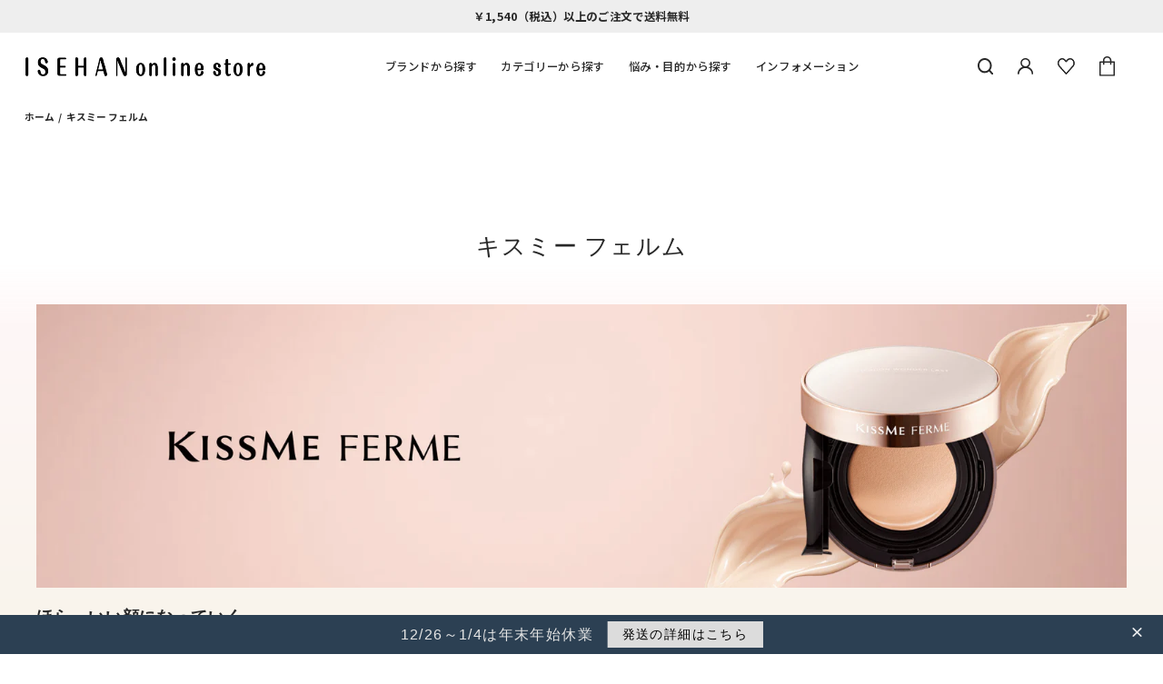

--- FILE ---
content_type: text/html; charset=utf-8
request_url: https://onlinestore.isehangroup.jp/collections/kissme_ferme?page=2
body_size: 37507
content:
<!doctype html>
<html class="no-js" lang="ja" dir="ltr">
<head>
  
  <!-- Braze ExterenalIDPush --><!-- End Braze ExterenalIDPush -->
  
 <!-- Google Tag Manager -->
<script>(function(w,d,s,l,i){w[l]=w[l]||[];w[l].push({'gtm.start':
new Date().getTime(),event:'gtm.js'});var f=d.getElementsByTagName(s)[0],
j=d.createElement(s),dl=l!='dataLayer'?'&l='+l:'';j.async=true;j.src=
'https://www.googletagmanager.com/gtm.js?id='+i+dl;f.parentNode.insertBefore(j,f);
})(window,document,'script','dataLayer','GTM-NQQ9DNL');</script>
<!-- End Google Tag Manager -->

  <meta charset="utf-8">
  <meta http-equiv="X-UA-Compatible" content="IE=edge,chrome=1">
  <meta name="viewport" content="width=device-width,initial-scale=1">
  <meta name="theme-color" content="#1c1d1d">
  <link rel="canonical" href="https://onlinestore.isehangroup.jp/collections/kissme_ferme?page=2">
  <link rel="preconnect" href="https://cdn.shopify.com">
  <link rel="preconnect" href="https://fonts.shopifycdn.com">
  <link rel="dns-prefetch" href="https://productreviews.shopifycdn.com">
  <link rel="dns-prefetch" href="https://ajax.googleapis.com">
  <link rel="dns-prefetch" href="https://maps.googleapis.com">
  <link rel="dns-prefetch" href="https://maps.gstatic.com"><link rel="shortcut icon" href="//onlinestore.isehangroup.jp/cdn/shop/files/favicon1_32x32_0d9a4e7d-fff5-4f59-bf24-3712bb3f9c0d_32x32.jpg?v=1650336045" type="image/png" /><title>キスミー フェルム
&ndash; ページ 2
&ndash; ISEHAN online store
</title>
<meta name="description" content="ほら、いい顔になっていく。 毎日を楽しみながら、わたしらしさを大切にしながら、今の自分に合う、メイクやおしゃれを楽しんでいる大人のためのメイクアップブランドです。 ブランドサイト &amp;gt;"><meta property="og:site_name" content="ISEHAN online store">
  <meta property="og:url" content="https://onlinestore.isehangroup.jp/collections/kissme_ferme?page=2">
  <meta property="og:title" content="キスミー フェルム">
  <meta property="og:type" content="website">
  <meta property="og:description" content="ほら、いい顔になっていく。 毎日を楽しみながら、わたしらしさを大切にしながら、今の自分に合う、メイクやおしゃれを楽しんでいる大人のためのメイクアップブランドです。 ブランドサイト &amp;gt;">

    <meta property="og:image" content="http://onlinestore.isehangroup.jp/cdn/shop/collections/CODE0000000047.jpg?v=1762487870">
    <meta property="og:image:secure_url" content="https://onlinestore.isehangroup.jp/cdn/shop/collections/CODE0000000047.jpg?v=1762487870">
    <meta property="og:image:width" content="1250">
    <meta property="og:image:height" content="596">


<meta name="twitter:site" content="@ISEHANONLINE">
  <meta name="twitter:card" content="summary_large_image">
  <meta name="twitter:title" content="キスミー フェルム">
  <meta name="twitter:description" content="ほら、いい顔になっていく。 毎日を楽しみながら、わたしらしさを大切にしながら、今の自分に合う、メイクやおしゃれを楽しんでいる大人のためのメイクアップブランドです。 ブランドサイト &amp;gt;">
<style data-shopify>@font-face {
  font-family: Figtree;
  font-weight: 500;
  font-style: normal;
  font-display: swap;
  src: url("//onlinestore.isehangroup.jp/cdn/fonts/figtree/figtree_n5.3b6b7df38aa5986536945796e1f947445832047c.woff2") format("woff2"),
       url("//onlinestore.isehangroup.jp/cdn/fonts/figtree/figtree_n5.f26bf6dcae278b0ed902605f6605fa3338e81dab.woff") format("woff");
}

  @font-face {
  font-family: Figtree;
  font-weight: 500;
  font-style: normal;
  font-display: swap;
  src: url("//onlinestore.isehangroup.jp/cdn/fonts/figtree/figtree_n5.3b6b7df38aa5986536945796e1f947445832047c.woff2") format("woff2"),
       url("//onlinestore.isehangroup.jp/cdn/fonts/figtree/figtree_n5.f26bf6dcae278b0ed902605f6605fa3338e81dab.woff") format("woff");
}


  @font-face {
  font-family: Figtree;
  font-weight: 600;
  font-style: normal;
  font-display: swap;
  src: url("//onlinestore.isehangroup.jp/cdn/fonts/figtree/figtree_n6.9d1ea52bb49a0a86cfd1b0383d00f83d3fcc14de.woff2") format("woff2"),
       url("//onlinestore.isehangroup.jp/cdn/fonts/figtree/figtree_n6.f0fcdea525a0e47b2ae4ab645832a8e8a96d31d3.woff") format("woff");
}

  @font-face {
  font-family: Figtree;
  font-weight: 500;
  font-style: italic;
  font-display: swap;
  src: url("//onlinestore.isehangroup.jp/cdn/fonts/figtree/figtree_i5.969396f679a62854cf82dbf67acc5721e41351f0.woff2") format("woff2"),
       url("//onlinestore.isehangroup.jp/cdn/fonts/figtree/figtree_i5.93bc1cad6c73ca9815f9777c49176dfc9d2890dd.woff") format("woff");
}

  @font-face {
  font-family: Figtree;
  font-weight: 600;
  font-style: italic;
  font-display: swap;
  src: url("//onlinestore.isehangroup.jp/cdn/fonts/figtree/figtree_i6.702baae75738b446cfbed6ac0d60cab7b21e61ba.woff2") format("woff2"),
       url("//onlinestore.isehangroup.jp/cdn/fonts/figtree/figtree_i6.6b8dc40d16c9905d29525156e284509f871ce8f9.woff") format("woff");
}

</style><link href="//onlinestore.isehangroup.jp/cdn/shop/t/5/assets/theme.css?v=157754683379517145761699418450" rel="stylesheet" type="text/css" media="all" />
  <link href="//onlinestore.isehangroup.jp/cdn/shop/t/5/assets/isehan_online_2022.css?v=127916426856493627441757651279" rel="stylesheet" type="text/css" media="all" />
<style data-shopify>:root {
    --typeHeaderPrimary: Figtree;
    --typeHeaderFallback: sans-serif;
    --typeHeaderSize: 26px;
    --typeHeaderWeight: 500;
    --typeHeaderLineHeight: 1.4;
    --typeHeaderSpacing: 0.05em;

    --typeBasePrimary:Figtree;
    --typeBaseFallback:sans-serif;
    --typeBaseSize: 14px;
    --typeBaseWeight: 500;
    --typeBaseSpacing: 0.1em;
    --typeBaseLineHeight: 1.6;

    --typeCollectionTitle: 15px;

    --iconWeight: 3px;
    --iconLinecaps: round;

    
      --buttonRadius: 0px;
    

    --colorGridOverlayOpacity: 0.1;
  }

  .placeholder-content {
    background-image: linear-gradient(100deg, #ffffff 40%, #f7f7f7 63%, #ffffff 79%);
  }</style><style>
    html, body {}
  </style>
  
  <script>
    document.documentElement.className = document.documentElement.className.replace('no-js', 'js');

    window.theme = window.theme || {};
    theme.routes = {
      home: "/",
      cart: "/cart.js",
      cartPage: "/cart",
      cartAdd: "/cart/add.js",
      cartChange: "/cart/change.js"
    };
    theme.strings = {
      soldOut: "Sold Out",
      unavailable: "お取り扱いできません",
      stockLabel: "[count] 点の在庫がございます。",
      willNotShipUntil: "出荷は[date]までとなります。",
      willBeInStockAfter: "入荷時期は[date]以降となります。",
      waitingForStock: "在庫待ち",
      savePrice: "[saved_amount]OFF",
      cartEmpty: "カート内に商品がありません。",
      cartTermsConfirmation: "チェックアウトするには、販売条件に同意する必要があります。",
      searchCollections: "コレクション:",
      searchPages: "ページ:",
      searchArticles: "記事:"
    };
    theme.settings = {
      dynamicVariantsEnable: true,
      dynamicVariantType: "dropdown",
      cartType: "drawer",
      isCustomerTemplate: false,
      moneyFormat: "¥{{amount_no_decimals}}",
      saveType: "dollar",
      recentlyViewedEnabled: false,
      productImageSize: "square",
      productImageCover: false,
      predictiveSearch: true,
      predictiveSearchType: "product,article,page,collection",
      inventoryThreshold: 10,
      quickView: false,
      themeName: 'Impulse',
      themeVersion: "4.1.4"
    };
  </script>

  <script>window.performance && window.performance.mark && window.performance.mark('shopify.content_for_header.start');</script><meta name="google-site-verification" content="mHGZ9Yg9MUdHE6ZJsJAH5usx-jwQKK0n27F8hu65VXY">
<meta id="shopify-digital-wallet" name="shopify-digital-wallet" content="/57694453909/digital_wallets/dialog">
<meta name="shopify-checkout-api-token" content="51fcf52593379cc5cb289d0bcdfc3899">
<link rel="alternate" type="application/atom+xml" title="Feed" href="/collections/kissme_ferme.atom" />
<link rel="prev" href="/collections/kissme_ferme?page=1">
<link rel="alternate" hreflang="x-default" href="https://onlinestore.isehangroup.jp/collections/kissme_ferme?page=2">
<link rel="alternate" hreflang="jv" href="https://onlinestore.isehangroup.jp/jv/collections/kissme_ferme?page=2">
<link rel="alternate" type="application/json+oembed" href="https://onlinestore.isehangroup.jp/collections/kissme_ferme.oembed?page=2">
<script async="async" src="/checkouts/internal/preloads.js?locale=ja-JP"></script>
<link rel="preconnect" href="https://shop.app" crossorigin="anonymous">
<script async="async" src="https://shop.app/checkouts/internal/preloads.js?locale=ja-JP&shop_id=57694453909" crossorigin="anonymous"></script>
<script id="apple-pay-shop-capabilities" type="application/json">{"shopId":57694453909,"countryCode":"JP","currencyCode":"JPY","merchantCapabilities":["supports3DS"],"merchantId":"gid:\/\/shopify\/Shop\/57694453909","merchantName":"ISEHAN online store","requiredBillingContactFields":["postalAddress","email","phone"],"requiredShippingContactFields":["postalAddress","email","phone"],"shippingType":"shipping","supportedNetworks":["visa","masterCard","amex","jcb","discover"],"total":{"type":"pending","label":"ISEHAN online store","amount":"1.00"},"shopifyPaymentsEnabled":true,"supportsSubscriptions":true}</script>
<script id="shopify-features" type="application/json">{"accessToken":"51fcf52593379cc5cb289d0bcdfc3899","betas":["rich-media-storefront-analytics"],"domain":"onlinestore.isehangroup.jp","predictiveSearch":false,"shopId":57694453909,"locale":"ja"}</script>
<script>var Shopify = Shopify || {};
Shopify.shop = "onlinestore-isehangroup.myshopify.com";
Shopify.locale = "ja";
Shopify.currency = {"active":"JPY","rate":"1.0"};
Shopify.country = "JP";
Shopify.theme = {"name":"ISEHAN ONLINE STORE 2022","id":132198301953,"schema_name":"Impulse","schema_version":"4.1.4","theme_store_id":null,"role":"main"};
Shopify.theme.handle = "null";
Shopify.theme.style = {"id":null,"handle":null};
Shopify.cdnHost = "onlinestore.isehangroup.jp/cdn";
Shopify.routes = Shopify.routes || {};
Shopify.routes.root = "/";</script>
<script type="module">!function(o){(o.Shopify=o.Shopify||{}).modules=!0}(window);</script>
<script>!function(o){function n(){var o=[];function n(){o.push(Array.prototype.slice.apply(arguments))}return n.q=o,n}var t=o.Shopify=o.Shopify||{};t.loadFeatures=n(),t.autoloadFeatures=n()}(window);</script>
<script>
  window.ShopifyPay = window.ShopifyPay || {};
  window.ShopifyPay.apiHost = "shop.app\/pay";
  window.ShopifyPay.redirectState = null;
</script>
<script id="shop-js-analytics" type="application/json">{"pageType":"collection"}</script>
<script defer="defer" async type="module" src="//onlinestore.isehangroup.jp/cdn/shopifycloud/shop-js/modules/v2/client.init-shop-cart-sync_BJFAoJgM.ja.esm.js"></script>
<script defer="defer" async type="module" src="//onlinestore.isehangroup.jp/cdn/shopifycloud/shop-js/modules/v2/chunk.common_BaQ0HiLN.esm.js"></script>
<script type="module">
  await import("//onlinestore.isehangroup.jp/cdn/shopifycloud/shop-js/modules/v2/client.init-shop-cart-sync_BJFAoJgM.ja.esm.js");
await import("//onlinestore.isehangroup.jp/cdn/shopifycloud/shop-js/modules/v2/chunk.common_BaQ0HiLN.esm.js");

  window.Shopify.SignInWithShop?.initShopCartSync?.({"fedCMEnabled":true,"windoidEnabled":true});

</script>
<script>
  window.Shopify = window.Shopify || {};
  if (!window.Shopify.featureAssets) window.Shopify.featureAssets = {};
  window.Shopify.featureAssets['shop-js'] = {"shop-cart-sync":["modules/v2/client.shop-cart-sync_D-TTwAz0.ja.esm.js","modules/v2/chunk.common_BaQ0HiLN.esm.js"],"init-fed-cm":["modules/v2/client.init-fed-cm_D1mkYA53.ja.esm.js","modules/v2/chunk.common_BaQ0HiLN.esm.js"],"init-shop-email-lookup-coordinator":["modules/v2/client.init-shop-email-lookup-coordinator_CWdwCyYB.ja.esm.js","modules/v2/chunk.common_BaQ0HiLN.esm.js"],"shop-cash-offers":["modules/v2/client.shop-cash-offers_BKFmn403.ja.esm.js","modules/v2/chunk.common_BaQ0HiLN.esm.js","modules/v2/chunk.modal_fs8e8m3G.esm.js"],"shop-button":["modules/v2/client.shop-button_BRsaFa8u.ja.esm.js","modules/v2/chunk.common_BaQ0HiLN.esm.js"],"init-windoid":["modules/v2/client.init-windoid_CwY42VUK.ja.esm.js","modules/v2/chunk.common_BaQ0HiLN.esm.js"],"avatar":["modules/v2/client.avatar_BTnouDA3.ja.esm.js"],"init-shop-cart-sync":["modules/v2/client.init-shop-cart-sync_BJFAoJgM.ja.esm.js","modules/v2/chunk.common_BaQ0HiLN.esm.js"],"shop-toast-manager":["modules/v2/client.shop-toast-manager_Bs6NgtWF.ja.esm.js","modules/v2/chunk.common_BaQ0HiLN.esm.js"],"pay-button":["modules/v2/client.pay-button_CJmvT5Ts.ja.esm.js","modules/v2/chunk.common_BaQ0HiLN.esm.js"],"shop-login-button":["modules/v2/client.shop-login-button_9i_TNwv6.ja.esm.js","modules/v2/chunk.common_BaQ0HiLN.esm.js","modules/v2/chunk.modal_fs8e8m3G.esm.js"],"init-customer-accounts-sign-up":["modules/v2/client.init-customer-accounts-sign-up_HZmdUoF2.ja.esm.js","modules/v2/client.shop-login-button_9i_TNwv6.ja.esm.js","modules/v2/chunk.common_BaQ0HiLN.esm.js","modules/v2/chunk.modal_fs8e8m3G.esm.js"],"init-shop-for-new-customer-accounts":["modules/v2/client.init-shop-for-new-customer-accounts_lOvvvdmA.ja.esm.js","modules/v2/client.shop-login-button_9i_TNwv6.ja.esm.js","modules/v2/chunk.common_BaQ0HiLN.esm.js","modules/v2/chunk.modal_fs8e8m3G.esm.js"],"init-customer-accounts":["modules/v2/client.init-customer-accounts_BhjJ4KFK.ja.esm.js","modules/v2/client.shop-login-button_9i_TNwv6.ja.esm.js","modules/v2/chunk.common_BaQ0HiLN.esm.js","modules/v2/chunk.modal_fs8e8m3G.esm.js"],"shop-follow-button":["modules/v2/client.shop-follow-button_COpB_dcQ.ja.esm.js","modules/v2/chunk.common_BaQ0HiLN.esm.js","modules/v2/chunk.modal_fs8e8m3G.esm.js"],"lead-capture":["modules/v2/client.lead-capture_BgaL5DMI.ja.esm.js","modules/v2/chunk.common_BaQ0HiLN.esm.js","modules/v2/chunk.modal_fs8e8m3G.esm.js"],"checkout-modal":["modules/v2/client.checkout-modal_C5d-xytk.ja.esm.js","modules/v2/chunk.common_BaQ0HiLN.esm.js","modules/v2/chunk.modal_fs8e8m3G.esm.js"],"shop-login":["modules/v2/client.shop-login_ByZqzcXh.ja.esm.js","modules/v2/chunk.common_BaQ0HiLN.esm.js","modules/v2/chunk.modal_fs8e8m3G.esm.js"],"payment-terms":["modules/v2/client.payment-terms_B3N_fC42.ja.esm.js","modules/v2/chunk.common_BaQ0HiLN.esm.js","modules/v2/chunk.modal_fs8e8m3G.esm.js"]};
</script>
<script>(function() {
  var isLoaded = false;
  function asyncLoad() {
    if (isLoaded) return;
    isLoaded = true;
    var urls = ["https:\/\/sdks.automizely.com\/conversions\/v1\/conversions.js?app_connection_id=4c3f6b29388b4a5e8599cdee447ca491\u0026mapped_org_id=036674980be871444a10c746e4bbe179_v1\u0026shop=onlinestore-isehangroup.myshopify.com","https:\/\/public.zoorix.com\/sdk.min.js?shop=onlinestore-isehangroup.myshopify.com","https:\/\/static.klaviyo.com\/onsite\/js\/klaviyo.js?company_id=UHU3HS\u0026shop=onlinestore-isehangroup.myshopify.com","https:\/\/static.klaviyo.com\/onsite\/js\/klaviyo.js?company_id=UHU3HS\u0026shop=onlinestore-isehangroup.myshopify.com","https:\/\/static.klaviyo.com\/onsite\/js\/klaviyo.js?company_id=UinWsG\u0026shop=onlinestore-isehangroup.myshopify.com","https:\/\/static.klaviyo.com\/onsite\/js\/klaviyo.js?company_id=UinWsG\u0026shop=onlinestore-isehangroup.myshopify.com","https:\/\/cdn.shopify.com\/s\/files\/1\/0576\/9445\/3909\/t\/5\/assets\/subscribe-it.js?v=1667242232\u0026shop=onlinestore-isehangroup.myshopify.com","https:\/\/subscription-script2-pr.firebaseapp.com\/script.js?shop=onlinestore-isehangroup.myshopify.com"];
    for (var i = 0; i < urls.length; i++) {
      var s = document.createElement('script');
      s.type = 'text/javascript';
      s.async = true;
      s.src = urls[i];
      var x = document.getElementsByTagName('script')[0];
      x.parentNode.insertBefore(s, x);
    }
  };
  if(window.attachEvent) {
    window.attachEvent('onload', asyncLoad);
  } else {
    window.addEventListener('load', asyncLoad, false);
  }
})();</script>
<script id="__st">var __st={"a":57694453909,"offset":32400,"reqid":"a99da09a-9089-429d-a2c5-9e4a205a00ce-1767308829","pageurl":"onlinestore.isehangroup.jp\/collections\/kissme_ferme?page=2","u":"e698813d81ea","p":"collection","rtyp":"collection","rid":272196927637};</script>
<script>window.ShopifyPaypalV4VisibilityTracking = true;</script>
<script id="captcha-bootstrap">!function(){'use strict';const t='contact',e='account',n='new_comment',o=[[t,t],['blogs',n],['comments',n],[t,'customer']],c=[[e,'customer_login'],[e,'guest_login'],[e,'recover_customer_password'],[e,'create_customer']],r=t=>t.map((([t,e])=>`form[action*='/${t}']:not([data-nocaptcha='true']) input[name='form_type'][value='${e}']`)).join(','),a=t=>()=>t?[...document.querySelectorAll(t)].map((t=>t.form)):[];function s(){const t=[...o],e=r(t);return a(e)}const i='password',u='form_key',d=['recaptcha-v3-token','g-recaptcha-response','h-captcha-response',i],f=()=>{try{return window.sessionStorage}catch{return}},m='__shopify_v',_=t=>t.elements[u];function p(t,e,n=!1){try{const o=window.sessionStorage,c=JSON.parse(o.getItem(e)),{data:r}=function(t){const{data:e,action:n}=t;return t[m]||n?{data:e,action:n}:{data:t,action:n}}(c);for(const[e,n]of Object.entries(r))t.elements[e]&&(t.elements[e].value=n);n&&o.removeItem(e)}catch(o){console.error('form repopulation failed',{error:o})}}const l='form_type',E='cptcha';function T(t){t.dataset[E]=!0}const w=window,h=w.document,L='Shopify',v='ce_forms',y='captcha';let A=!1;((t,e)=>{const n=(g='f06e6c50-85a8-45c8-87d0-21a2b65856fe',I='https://cdn.shopify.com/shopifycloud/storefront-forms-hcaptcha/ce_storefront_forms_captcha_hcaptcha.v1.5.2.iife.js',D={infoText:'hCaptchaによる保護',privacyText:'プライバシー',termsText:'利用規約'},(t,e,n)=>{const o=w[L][v],c=o.bindForm;if(c)return c(t,g,e,D).then(n);var r;o.q.push([[t,g,e,D],n]),r=I,A||(h.body.append(Object.assign(h.createElement('script'),{id:'captcha-provider',async:!0,src:r})),A=!0)});var g,I,D;w[L]=w[L]||{},w[L][v]=w[L][v]||{},w[L][v].q=[],w[L][y]=w[L][y]||{},w[L][y].protect=function(t,e){n(t,void 0,e),T(t)},Object.freeze(w[L][y]),function(t,e,n,w,h,L){const[v,y,A,g]=function(t,e,n){const i=e?o:[],u=t?c:[],d=[...i,...u],f=r(d),m=r(i),_=r(d.filter((([t,e])=>n.includes(e))));return[a(f),a(m),a(_),s()]}(w,h,L),I=t=>{const e=t.target;return e instanceof HTMLFormElement?e:e&&e.form},D=t=>v().includes(t);t.addEventListener('submit',(t=>{const e=I(t);if(!e)return;const n=D(e)&&!e.dataset.hcaptchaBound&&!e.dataset.recaptchaBound,o=_(e),c=g().includes(e)&&(!o||!o.value);(n||c)&&t.preventDefault(),c&&!n&&(function(t){try{if(!f())return;!function(t){const e=f();if(!e)return;const n=_(t);if(!n)return;const o=n.value;o&&e.removeItem(o)}(t);const e=Array.from(Array(32),(()=>Math.random().toString(36)[2])).join('');!function(t,e){_(t)||t.append(Object.assign(document.createElement('input'),{type:'hidden',name:u})),t.elements[u].value=e}(t,e),function(t,e){const n=f();if(!n)return;const o=[...t.querySelectorAll(`input[type='${i}']`)].map((({name:t})=>t)),c=[...d,...o],r={};for(const[a,s]of new FormData(t).entries())c.includes(a)||(r[a]=s);n.setItem(e,JSON.stringify({[m]:1,action:t.action,data:r}))}(t,e)}catch(e){console.error('failed to persist form',e)}}(e),e.submit())}));const S=(t,e)=>{t&&!t.dataset[E]&&(n(t,e.some((e=>e===t))),T(t))};for(const o of['focusin','change'])t.addEventListener(o,(t=>{const e=I(t);D(e)&&S(e,y())}));const B=e.get('form_key'),M=e.get(l),P=B&&M;t.addEventListener('DOMContentLoaded',(()=>{const t=y();if(P)for(const e of t)e.elements[l].value===M&&p(e,B);[...new Set([...A(),...v().filter((t=>'true'===t.dataset.shopifyCaptcha))])].forEach((e=>S(e,t)))}))}(h,new URLSearchParams(w.location.search),n,t,e,['guest_login'])})(!0,!0)}();</script>
<script integrity="sha256-4kQ18oKyAcykRKYeNunJcIwy7WH5gtpwJnB7kiuLZ1E=" data-source-attribution="shopify.loadfeatures" defer="defer" src="//onlinestore.isehangroup.jp/cdn/shopifycloud/storefront/assets/storefront/load_feature-a0a9edcb.js" crossorigin="anonymous"></script>
<script crossorigin="anonymous" defer="defer" src="//onlinestore.isehangroup.jp/cdn/shopifycloud/storefront/assets/shopify_pay/storefront-65b4c6d7.js?v=20250812"></script>
<script data-source-attribution="shopify.dynamic_checkout.dynamic.init">var Shopify=Shopify||{};Shopify.PaymentButton=Shopify.PaymentButton||{isStorefrontPortableWallets:!0,init:function(){window.Shopify.PaymentButton.init=function(){};var t=document.createElement("script");t.src="https://onlinestore.isehangroup.jp/cdn/shopifycloud/portable-wallets/latest/portable-wallets.ja.js",t.type="module",document.head.appendChild(t)}};
</script>
<script data-source-attribution="shopify.dynamic_checkout.buyer_consent">
  function portableWalletsHideBuyerConsent(e){var t=document.getElementById("shopify-buyer-consent"),n=document.getElementById("shopify-subscription-policy-button");t&&n&&(t.classList.add("hidden"),t.setAttribute("aria-hidden","true"),n.removeEventListener("click",e))}function portableWalletsShowBuyerConsent(e){var t=document.getElementById("shopify-buyer-consent"),n=document.getElementById("shopify-subscription-policy-button");t&&n&&(t.classList.remove("hidden"),t.removeAttribute("aria-hidden"),n.addEventListener("click",e))}window.Shopify?.PaymentButton&&(window.Shopify.PaymentButton.hideBuyerConsent=portableWalletsHideBuyerConsent,window.Shopify.PaymentButton.showBuyerConsent=portableWalletsShowBuyerConsent);
</script>
<script data-source-attribution="shopify.dynamic_checkout.cart.bootstrap">document.addEventListener("DOMContentLoaded",(function(){function t(){return document.querySelector("shopify-accelerated-checkout-cart, shopify-accelerated-checkout")}if(t())Shopify.PaymentButton.init();else{new MutationObserver((function(e,n){t()&&(Shopify.PaymentButton.init(),n.disconnect())})).observe(document.body,{childList:!0,subtree:!0})}}));
</script>
<link id="shopify-accelerated-checkout-styles" rel="stylesheet" media="screen" href="https://onlinestore.isehangroup.jp/cdn/shopifycloud/portable-wallets/latest/accelerated-checkout-backwards-compat.css" crossorigin="anonymous">
<style id="shopify-accelerated-checkout-cart">
        #shopify-buyer-consent {
  margin-top: 1em;
  display: inline-block;
  width: 100%;
}

#shopify-buyer-consent.hidden {
  display: none;
}

#shopify-subscription-policy-button {
  background: none;
  border: none;
  padding: 0;
  text-decoration: underline;
  font-size: inherit;
  cursor: pointer;
}

#shopify-subscription-policy-button::before {
  box-shadow: none;
}

      </style>

<script>window.performance && window.performance.mark && window.performance.mark('shopify.content_for_header.end');</script>

  <script src="//onlinestore.isehangroup.jp/cdn/shop/t/5/assets/vendor-scripts-v9.js" defer="defer"></script>
  <script src="//onlinestore.isehangroup.jp/cdn/shop/t/5/assets/theme.20210816.js?v=107581838512098841481650252033" defer="defer"></script><!-- EASYGIFT SCRIPT -->
    
        <script type="text/javascript" src="https://cdn.506.io/eg/script.js?shop=onlinestore-isehangroup.myshopify.com"></script>
    
  <!-- END EASYGIFT SCRIPT -->
  
  
	<link rel="stylesheet" type="text/css" href="//cdn.jsdelivr.net/npm/slick-carousel@1.8.1/slick/slick.css">
	<script src="//code.jquery.com/jquery-3.5.1.min.js"></script>
	<script src="//cdnjs.cloudflare.com/ajax/libs/gsap/3.5.1/gsap.min.js"></script>
	<script src="//cdn.jsdelivr.net/npm/slick-carousel@1.8.1/slick/slick.min.js"></script>
  

  <script>
        window.zoorixCartData = {
          currency: "JPY",
          currency_symbol: "¥",
          
          original_total_price: 0,
          total_discount: 0,
          item_count: 0,
          items: [
              
          ]
       	  
        };

      window.Zoorix = window.Zoorix || {};
      

      
      window.Zoorix.moneyFormat = "¥{{amount_no_decimals}}";
      window.Zoorix.moneyFormatWithCurrency = "¥{{amount_no_decimals}} JPY";
</script>


<script async src="https://public.zoorix.com/shops/c9f75c5f-727c-47c3-9d96-ef1d1ee4377b/zoorix.js"></script>




<script src="//statics.a8.net/a8sales/a8sales.js"></script>
<script src="//statics.a8.net/a8sales/a8crossDomain.js"></script>
  
  
<script src="https://isehan.domdom.link/assets/api/bundle.js" data-key="0de3acd88bdf59f197173f326f6cbc51dc1d7344" defer></script>
  


<script id="sca_fg_cart_ShowGiftAsProductTemplate" type="text/template">
  
  <div class="item not-sca-qv" id="sca-freegift-{{productID}}">
    <a class="close_box" style="display: none;position: absolute;top:5px;right: 10px;font-size: 22px;font-weight: bold;cursor: pointer;text-decoration:none;color: #aaa;">×</a>
    <a href="/products/{{productHandle}}" target="_blank"><img style="margin-left: auto; margin-right: auto; width: 50%;" class="lazyOwl" data-src="{{productImageURL}}"></a>
    <div class="sca-product-shop">
      <div class="review-summary3">
        <div class="yotpo bottomLine" style="text-align:center"
          data-product-id="{{productID}}"
          data-product-models="{{productID}}"
          data-name="{{productTitle}}"
          data-url="/products/{{productHandle}}">
        </div>
      </div>
      <div class="f-fix"><span class="sca-product-title" style="white-space: nowrap;color:#000;{{showfgTitle}}">{{productTitle}}</span>
          <div id="product-variants-{{productID}}">
            <div class="sca-price" id="price-field-{{productID}}">
              <span class="sca-old-price">{{variant_compare_at_price}}</span>
              <span class="sca-special-price">{{variant_price}}</span>
            </div>
            <div id="stay-content-sca-freegift-{{productID}}" class="sca-fg-cart-item">
              <a class="close_box" style="display: none;position: absolute;top:5px;right: 10px;font-size: 22px;font-weight: bold;cursor: pointer;text-decoration:none;color: #aaa;">×</a>
              <select id="product-select-{{productID}}" name="id" style="display: none">
                {{optionVariantData}}
              </select>
            </div>
          </div>
          <button type='button' id="sca-btn-select-{{productID}}" class="sca-button" onclick="onclickSelect_{{productID}}();"><span>{{SelectButton}}</span></button>
          <button type='button' id="sca-btn-{{productID}}" class="sca-button" style="display: none"><span>{{AddToCartButton}}</span></button>
      </div>
    </div>
  </div>
  
</script>
<script id = "sca_fg_cart_ShowGiftAsProductScriptTemplate" type="text/template">
  
  
    var selectCallback_{{productID}}=function(t,a){if(t?(t.available?(SECOMAPP.jQuery("#sca-btn-{{productID}}").removeClass("disabled").removeAttr("disabled").html("<span>{{AddToCartButton}}</span>").fadeTo(200,1),SECOMAPP.jQuery("#sca-btn-{{productID}}").unbind("click"),SECOMAPP.jQuery("#sca-btn-{{productID}}").click(SECOMAPP.jQuery.proxy(function(){SECOMAPP.addGiftToCart(t.id,1)},t))):SECOMAPP.jQuery("#sca-btn-{{productID}}").html("<span>{{UnavailableButton}}</span>").addClass("disabled").attr("disabled","disabled").fadeTo(200,.5),t.compare_at_price>t.price?SECOMAPP.jQuery("#price-field-{{productID}}").html("<span class='sca-old-price'>"+SECOMAPP.formatMoney(t.compare_at_price)+"</span>&nbsp;<s class='sca-special-price'>"+SECOMAPP.formatMoney(t.price)+"</s>"):SECOMAPP.jQuery("#price-field-{{productID}}").html("<span class='sca-special-price'>"+SECOMAPP.formatMoney(t.price)+"</span>")):SECOMAPP.jQuery("#sca-btn-{{productID}}").html("<span>{{UnavailableButton}}</span>").addClass("disabled").attr("disabled","disabled").fadeTo(200,.5),t&&t.featured_image){var e=SECOMAPP.jQuery("#sca-freegift-{{productID}} img"),_=t.featured_image,c=e[0];Shopify.Image.switchImage(_,c,function(t,a,e){SECOMAPP.jQuery(e).parents("a").attr("href",t),SECOMAPP.jQuery(e).attr("src",t)})}},onclickSelect_{{productID}}=function(t){SECOMAPP.jQuery.getJSON("/products/{{productHandle}}.js",{_:(new Date).getTime()},function(t){SECOMAPP.jQuery(".owl-item #sca-freegift-{{productID}} span.sca-product-title").html(t.title);var e=[];SECOMAPP.jQuery.each(t.options,function(t,a){e[t]=a.name}),t.options=e;for(var a={{variantsGiftList}},_={{mainVariantsList}},c=t.variants.length-1;-1<c;c--)a.indexOf(t.variants[c].id)<0&&_.indexOf(t.variants[c].id)<0&&t.variants.splice(c,1);for(var o=_.length-1;-1<o;o--){var i=a[o],r=_[o],n=-1,s=-1;for(c=t.variants.length-1;-1<c;c--)t.variants[c].id==i?n=c:t.variants[c].id==r&&(s=c);-1<n&&-1<s&n!==s?("undefined"!=typeof SECOMAPP&&void 0!==SECOMAPP.fgsettings&&!0===SECOMAPP.fgsettings.sca_sync_gift&&void 0!==SECOMAPP.fgsettings.sca_fg_gift_variant_quantity_format&&"equal_original_inventory"===SECOMAPP.fgsettings.sca_fg_gift_variant_quantity_format&&(t.variants[n].available=t.variants[s].available,t.variants[n].inventory_management=t.variants[s].inventory_management),t.variants[n].option1=t.variants[s].option1,t.variants[n].options[0].name=t.variants[s].options[0].name,t.variants[n].options[1]&&(t.variants[n].options[1].name=t.variants[s].options[1].name,t.variants[n].option2=t.variants[s].option2),t.variants[n].options[2]&&(t.variants[n].options[2].name=t.variants[s].options[2].name,t.variants[n].option3=t.variants[s].option3),t.variants[n].title=t.variants[s].title,t.variants[n].name=t.variants[s].name,t.variants[n].public_title=t.variants[s].public_title,t.variants.splice(s,1)):(t.variants[s].id=i,t.variants[s].compare_at_price||(t.variants[s].compare_at_price=t.variants[s].price),t.variants[s].price=SECOMAPP.fgdata.giftid_price_mapping[i])}SECOMAPP.jQuery("#sca-btn-select-{{productID}}").hide(),SECOMAPP.jQuery("#product-select-{{productID}}").show(),SECOMAPP.jQuery("#sca-btn-{{productID}}").show(),SECOMAPP.jQuery("#stay-content-sca-freegift-{{productID}} .close_box").show(),SECOMAPP.jQuery("#stay-content-sca-freegift-{{productID}} .close_box").click(function(){SECOMAPP.jQuery("#stay-content-sca-freegift-{{productID}}").hide(),SECOMAPP.jQuery("#sca-btn-{{productID}}").hide(),SECOMAPP.jQuery("#sca-btn-select-{{productID}}").show()}),onclickSelect_{{productID}}=function(){SECOMAPP.jQuery("#stay-content-sca-freegift-{{productID}}").show(),SECOMAPP.jQuery("#sca-btn-{{productID}}").show(),SECOMAPP.jQuery("#sca-btn-select-{{productID}}").hide()},1==t.variants.length?(-1!==t.variants[0].title.indexOf("Default")&&SECOMAPP.jQuery("#sca-freegift-{{productID}} .selector-wrapper").hide(),1==t.variants[0].available&&(SECOMAPP.jQuery("#sca-btn-{{productID}}").show(),SECOMAPP.jQuery("#sca-btn-select-{{productID}}").hide(),SECOMAPP.jQuery("#sca-btn-{{productID}}").removeClass("disabled").removeAttr("disabled").html("<span>{{AddToCartButton}}</span>").fadeTo(200,1),SECOMAPP.jQuery("#sca-btn-{{productID}}").unbind("click"),SECOMAPP.jQuery("#sca-btn-{{productID}}").click(SECOMAPP.jQuery.proxy(function(){SECOMAPP.addGiftToCart(t.variants[0].id,1)},t)))):(new Shopify.OptionSelectors("product-select-{{productID}}",{product:t,onVariantSelected:selectCallback_{{productID}},enableHistoryState:!0}),SECOMAPP.jQuery("#stay-content-sca-freegift-{{productID}}").show(),SECOMAPP.jQuery("#stay-content-sca-freegift-{{productID}}").focus())})};1=={{variantsGiftList}}.length&&onclickSelect_{{productID}}();
  
</script>

<script id="sca_fg_cart_ShowGiftAsVariantTemplate" type="text/template">
  
  <div class="item not-sca-qv" id="sca-freegift-{{variantID}}">
    <a href="/products/{{productHandle}}?variant={{originalVariantID}}" target="_blank"><img style="margin-left: auto; margin-right: auto; width: 50%;" class="lazyOwl" data-src="{{variantImageURL}}"></a>
    <div class="sca-product-shop">
      <div class="review-summary3">
        <div class="yotpo bottomLine" style="text-align:center"
          data-product-id="{{productID}}"
          data-product-models="{{productID}}"
          data-name="{{productTitle}}"
          data-url="/products/{{productHandle}}">
        </div>
      </div>
      <div class="f-fix">
        <span class="sca-product-title" style="white-space: nowrap;color:#000;">{{variantTitle}}</span>
        <div class="sca-price">
          <span class="sca-old-price">{{variant_compare_at_price}}</span>
          <span class="sca-special-price">{{variant_price}}</span>
        </div>
        <button type="button" id="sca-btn{{variantID}}" class="sca-button" onclick="SECOMAPP.addGiftToCart({{variantID}},1);">
          <span>{{AddToCartButton}}</span>
        </button>
      </div>
    </div>
  </div>
  
</script>

<script id="sca_fg_prod_GiftList" type="text/template">
  
  <a style="text-decoration: none !important" id ="{{giftShowID}}" class="product-image freegif-product-image freegift-info-{{giftShowID}}"
     title="{{giftTitle}}" href="/products/{{productsHandle}}">
    <img class="not-sca-qv" src="{{giftImgUrl}}" alt="{{giftTitle}}" />
  </a>
  
</script>

<script id="sca_fg_prod_Gift_PopupDetail" type="text/template">
  
  <div class="sca-fg-item fg-info-{{giftShowID}}" style="display:none;z-index:2147483647;">
    <div class="sca-fg-item-options">
      <div class="sca-fg-item-option-title">
        <em>{{freegiftRuleName}}</em>
      </div>
      <div class="sca-fg-item-option-ct">
        <!--        <div class="sca-fg-image-item">
                        <img src="{{giftImgUrl}}" /> -->
        <div class="sca-fg-item-name">
          <a href="#">{{giftTitle}}</a>
        </div>
        <!--        </div> -->
      </div>
    </div>
  </div>
  
</script>

<script id="sca_fg_ajax_GiftListPopup" type="text/template">
  
  <div id="freegift_popup" class="mfp-hide">
    <div id="sca-fg-owl-carousel">
      <div id="freegift_cart_container" class="sca-fg-cart-container" style="display: none;">
        <div id="freegift_message" class="owl-carousel"></div>
      </div>
      <div id="sca-fg-slider-cart" style="display: none;">
        <div class="sca-fg-cart-title">
          <strong>{{popupTitle}}</strong>
        </div>
        <div id="sca_freegift_list" class="owl-carousel"></div>
      </div>
    </div>
  </div>
  
</script>

<script id="sca_fg_checkout_confirm_popup" type="text/template">
    
         <div class='sca-fg-checkout-confirm-popup' style='font-family: "Myriad","Cardo","Big Caslon","Bodoni MT",Georgia,serif; position: relative;background: #FFF;padding: 20px 20px 50px 20px;width: auto;max-width: 500px;margin: 20px auto;'>
             <h1 style='font-family: "Oswald","Cardo","Big Caslon","Bodoni MT",Georgia,serif;'>YOU CAN STILL ADD MORE!</h1>
             <p>You get 1 free item with every product purchased. It looks like you can still add more free item(s) to your cart. What would you like to do?</p>
             <p class='sca-fg-checkout-confirm-buttons' style='float: right;'>
                 <a class='btn popup-modal-dismiss action_button add_to_cart' href='#' style='width: 200px !important;margin-right: 20px;'>ADD MORE</a>
                 <a class='btn checkout__button continue-checkout action_button add_to_cart' href='/checkout' style='width: 200px !important;'>CHECKOUT</a>
             </p>
         </div>
    
</script>



<link href="//onlinestore.isehangroup.jp/cdn/shop/t/5/assets/sca.freegift.css?v=43694233310401270911650252027" rel="stylesheet" type="text/css" media="all" />
<script src="//onlinestore.isehangroup.jp/cdn/shopifycloud/storefront/assets/themes_support/option_selection-b017cd28.js" type="text/javascript"></script>
<script data-cfasync="false">
    Shopify.money_format = "¥{{amount_no_decimals}}";
    //enable checking free gifts condition when checkout clicked
    if ((typeof SECOMAPP) === 'undefined') { window.SECOMAPP = {}; };
    SECOMAPP.enableOverrideCheckout = true;
    SECOMAPP.add_offer_names_above_gift_list = true;
    //    SECOMAPP.preStopAppCallback = function(cart){
    //        if(typeof yotpo!=='undefined' && typeof yotpo.initWidgets==='function'){
    //            yotpo.initWidgets();
    //        }
    //    }
</script>
<script type="text/javascript">(function(){if(typeof SECOMAPP==="undefined"){SECOMAPP={}};if(typeof Shopify==="undefined"){Shopify={}};SECOMAPP.fg_ver=1680840549;SECOMAPP.fg_scriptfile="freegifts_20230125.min.js";SECOMAPP.gifts_list_avai={"43605400322305":true,"43523685024001":true,"43514753614081":true,"43335016120577":true,"43605412348161":true,"43810098610433":true,"43503777087745":true,"43718190629121":true,"43828430962945":true};})();</script>

<script data-cfasync="false" type="text/javascript">
  /* Smart Ecommerce App (SEA Inc)
  * http://www.secomapp.com
  * Do not reuse those source codes if don't have permission of us.
  * */
  
  
  !function(){Array.isArray||(Array.isArray=function(e){return"[object Array]"===Object.prototype.toString.call(e)}),"function"!=typeof Object.create&&(Object.create=function(e){function t(){}return t.prototype=e,new t}),Object.keys||(Object.keys=function(e){var t,o=[];for(t in e)Object.prototype.hasOwnProperty.call(e,t)&&o.push(t);return o}),String.prototype.endsWith||Object.defineProperty(String.prototype,"endsWith",{value:function(e,t){var o=this.toString();(void 0===t||t>o.length)&&(t=o.length),t-=e.length;var r=o.indexOf(e,t);return-1!==r&&r===t},writable:!0,enumerable:!0,configurable:!0}),Array.prototype.indexOf||(Array.prototype.indexOf=function(e,t){var o;if(null==this)throw new TypeError('"this" is null or not defined');var r=Object(this),i=r.length>>>0;if(0===i)return-1;var n=+t||0;if(Math.abs(n)===1/0&&(n=0),n>=i)return-1;for(o=Math.max(n>=0?n:i-Math.abs(n),0);o<i;){if(o in r&&r[o]===e)return o;o++}return-1}),Array.prototype.forEach||(Array.prototype.forEach=function(e,t){var o,r;if(null==this)throw new TypeError(" this is null or not defined");var i=Object(this),n=i.length>>>0;if("function"!=typeof e)throw new TypeError(e+" is not a function");for(arguments.length>1&&(o=t),r=0;r<n;){var a;r in i&&(a=i[r],e.call(o,a,r,i)),r++}}),console=console||{},console.log=console.log||function(){},"undefined"==typeof Shopify&&(Shopify={}),"function"!=typeof Shopify.onError&&(Shopify.onError=function(){}),"undefined"==typeof SECOMAPP&&(SECOMAPP={}),SECOMAPP.removeGiftsVariant=function(e){setTimeout(function(){try{e("select option").not(".sca-fg-cart-item select option").filter(function(){var t=e(this).val(),o=e(this).text();-1!==o.indexOf(" - ")&&(o=o.slice(0,o.indexOf(" - ")));var r=[];return-1!==o.indexOf(" / ")&&(r=o.split(" / "),o=r[r.length-1]),!!(void 0!==SECOMAPP.gifts_list_avai&&void 0!==SECOMAPP.gifts_list_avai[t]||o.endsWith("% off)"))&&(e(this).parent("select").find("option").not(".sca-fg-cart-item select option").filter(function(){var r=e(this).val();return e(this).text().endsWith(o)||r==t}).remove(),e(".dropdown *,ul li,label,div").filter(function(){var r=e(this).html(),i=e(this).data("value");return r&&r.endsWith(o)||i==t}).remove(),!0)})}catch(e){console.log(e)}},500)},SECOMAPP.formatMoney=function(e,t){"string"==typeof e&&(e=e.replace(".",""));var o="",r="undefined"!=typeof Shopify&&void 0!==Shopify.money_format?Shopify.money_format:"",i=/\{\{\s*(\w+)\s*\}\}/,n=t||(void 0!==this.fgsettings&&"string"==typeof this.fgsettings.sca_currency_format&&this.fgsettings.sca_currency_format.indexOf("amount")>-1?this.fgsettings.sca_currency_format:null)||r;if(n.indexOf("amount_no_decimals_no_comma_separator")<0&&n.indexOf("amount_no_comma_separator_up_cents")<0&&n.indexOf("amount_up_cents")<0&&"function"==typeof Shopify.formatMoney)return Shopify.formatMoney(e,n);function a(e,t){return void 0===e?t:e}function s(e,t,o,r,i,n){if(t=a(t,2),o=a(o,","),r=a(r,"."),isNaN(e)||null==e)return 0;var s=(e=(e/100).toFixed(t)).split(".");return s[0].replace(/(\d)(?=(\d\d\d)+(?!\d))/g,"$1"+o)+(s[1]?i&&n?i+s[1]+n:r+s[1]:"")}switch(n.match(i)[1]){case"amount":o=s(e,2);break;case"amount_no_decimals":o=s(e,0);break;case"amount_with_comma_separator":o=s(e,2,",",".");break;case"amount_no_decimals_with_comma_separator":o=s(e,0,",",".");break;case"amount_no_decimals_no_comma_separator":o=s(e,0,"","");break;case"amount_up_cents":o=s(e,2,",","","<sup>","</sup>");break;case"amount_no_comma_separator_up_cents":o=s(e,2,"","","<sup>","</sup>")}return n.replace(i,o)},SECOMAPP.setCookie=function(e,t,o,r,i){var n=new Date;n.setTime(n.getTime()+24*o*60*60*1e3+60*r*1e3);var a="expires="+n.toUTCString();document.cookie=e+"="+t+";"+a+(i?";path="+i:";path=/")},SECOMAPP.deleteCookie=function(e,t){document.cookie=e+"=; expires=Thu, 01 Jan 1970 00:00:00 UTC; "+(t?";path="+t:";path=/")},SECOMAPP.getCookie=function(e){for(var t=e+"=",o=document.cookie.split(";"),r=0;r<o.length;r++){for(var i=o[r];" "==i.charAt(0);)i=i.substring(1);if(0==i.indexOf(t))return i.substring(t.length,i.length)}return""},SECOMAPP.getQueryString=function(){for(var e={},t=window.location.search.substring(1).split("&"),o=0;o<t.length;o++){var r=t[o].split("=");if(void 0===e[r[0]])e[r[0]]=decodeURIComponent(r[1]);else if("string"==typeof e[r[0]]){var i=[e[r[0]],decodeURIComponent(r[1])];e[r[0]]=i}else e[r[0]].push(decodeURIComponent(r[1]))}return e},SECOMAPP.freegifts_product_json=function(e){if(Array.isArray||(Array.isArray=function(e){return"[object Array]"===Object.prototype.toString.call(e)}),String.prototype.endsWith||Object.defineProperty(String.prototype,"endsWith",{value:function(e,t){var o=this.toString();(void 0===t||t>o.length)&&(t=o.length),t-=e.length;var r=o.indexOf(e,t);return-1!==r&&r===t}}),e){if(e.options&&Array.isArray(e.options))for(var t=0;t<e.options.length;t++){if(void 0!==e.options[t]&&void 0!==e.options[t].values)if((r=e.options[t]).values&&Array.isArray(r.values))for(var o=0;o<r.values.length;o++)(r.values[o].endsWith("(Freegifts)")||r.values[o].endsWith("% off)"))&&(r.values.splice(o,1),o--)}if(e.options_with_values&&Array.isArray(e.options_with_values))for(t=0;t<e.options_with_values.length;t++){var r;if(void 0!==e.options_with_values[t]&&void 0!==e.options_with_values[t].values)if((r=e.options_with_values[t]).values&&Array.isArray(r.values))for(o=0;o<r.values.length;o++)(r.values[o].title.endsWith("(Freegifts)")||r.values[o].title.endsWith("% off)"))&&(r.values.splice(o,1),o--)}var i=e.price,n=e.price_max,a=e.price_min,s=e.compare_at_price,c=e.compare_at_price_max,f=e.compare_at_price_min;if(e.variants&&Array.isArray(e.variants))for(var p=0;e.variants.length,void 0!==e.variants[p];p++){var l=e.variants[p],u=l.option3?l.option3:l.option2?l.option2:l.option1?l.option1:l.title?l.title:"";"undefined"!=typeof SECOMAPP&&void 0!==SECOMAPP.gifts_list_avai&&void 0!==SECOMAPP.gifts_list_avai[l.id]||u.endsWith("(Freegifts)")||u.endsWith("% off)")?(e.variants.splice(p,1),p-=1):((!n||n>=l.price)&&(n=l.price,i=l.price),(!a||a<=l.price)&&(a=l.price),l.compare_at_price&&((!c||c>=l.compare_at_price)&&(c=l.compare_at_price,s=l.compare_at_price),(!f||f<=l.compare_at_price)&&(f=l.compare_at_price)),void 0!==l.available&&1==l.available&&(e.available=!0))}e.price=i,e.price_max=a==n?null:a,e.price_min=n==a?null:n,e.compare_at_price=s,e.compare_at_price_max=f,e.compare_at_price_min=c,e.price_varies=n<a,e.compare_at_price_varies=c<f}return e},SECOMAPP.fg_codes=[],""!==SECOMAPP.getCookie("sca_fg_codes")&&(SECOMAPP.fg_codes=JSON.parse(SECOMAPP.getCookie("sca_fg_codes")));var e=SECOMAPP.getQueryString();e.freegifts_code&&-1===SECOMAPP.fg_codes.indexOf(e.freegifts_code)&&(void 0!==SECOMAPP.activateOnlyOnePromoCode&&!0===SECOMAPP.activateOnlyOnePromoCode&&(SECOMAPP.fg_codes=[]),SECOMAPP.fg_codes.push(e.freegifts_code),SECOMAPP.setCookie("sca_fg_codes",JSON.stringify(SECOMAPP.fg_codes)))}();
  
  ;SECOMAPP.customer={};SECOMAPP.customer.orders=[];SECOMAPP.customer.freegifts=[];;SECOMAPP.customer.email=null;SECOMAPP.customer.first_name=null;SECOMAPP.customer.last_name=null;SECOMAPP.customer.tags=null;SECOMAPP.customer.orders_count=null;SECOMAPP.customer.total_spent=null;
</script>

  
  <style>.\31 10-mars1{display:none !important;}</style>
  <meta name="google-site-verification" content="E20GXPj4zGIr6Di6cfQj20z8JdF5BiNzwBA-66MjaEs" />
  <meta name="facebook-domain-verification" content="l8vuzj3p4beu3jcjm8g619oat7sxw8" />
    
<script async src="https://assets.apphero.co/script_tags/825269.js"></script>
<script async src="https://assets.apphero.co/script_tags/825269.js"></script>
<script src="//cdn.jsdelivr.net/npm/shufflejs@6.1.1/dist/shuffle.min.js" defer="defer"></script>
<script src="//cdn.jsdelivr.net/npm/sortablejs@1.15.2/Sortable.min.js" defer="defer"></script>
<script src="//cdn.jsdelivr.net/npm/modaal@0.4.4/dist/js/modaal.min.js" defer="defer"></script>
<link href="//cdn.jsdelivr.net/npm/modaal@0.4.4/dist/css/modaal.min.css" rel="stylesheet">

<!-- BEGIN app block: shopify://apps/order-limits/blocks/ruffruff-order-limits/56fb9d8f-3621-4732-8425-5c64262bef41 --><!-- BEGIN app snippet: settings-json -->
<style data-shopify>
  .ruffruff-order-limits__product-messages {
    background-color: #FFFFFF !important;
    border: 1px solid #121212 !important;
    color: #121212 !important;
  }
</style>

<!-- cached at 1767308830 -->
<script id='ruffruff-order-limits-settings-json' type='application/json'>{"alertMessageModalEnabled": false,"productMessagePosition": "above"}</script>
<!-- END app snippet --><!-- BEGIN app snippet: product-quantity-rules-json -->
<!-- cached at 1767308830 -->
<script id='ruffruff-order-limits-product-quantity-rules-json' type='application/json'>[]</script>
<!-- END app snippet --><!-- BEGIN app snippet: price-rules-json -->
<!-- cached at 1767308830 -->
<script id='ruffruff-order-limits-price-rules-json' type='application/json'>[]</script>
<!-- END app snippet --><!-- BEGIN app snippet: bundle-rules-json -->
<!-- cached at 1767308830 -->
<script id='ruffruff-order-limits-bundle-rules-json' type='application/json'>[]</script>
<!-- END app snippet --><!-- BEGIN app snippet: customer-rules-json -->
<!-- cached at 1767308830 -->
<script id='ruffruff-order-limits-customer-rules-json' type='application/json'>[]</script>
<!-- END app snippet --><!-- BEGIN app snippet: weight-rules-json -->
<!-- cached at 1767308830 -->
<script id='ruffruff-order-limits-weight-rules-json' type='application/json'>[]</script>
<!-- END app snippet --><!-- BEGIN app snippet: vite-tag -->


<!-- END app snippet --><!-- BEGIN app snippet: vite-tag -->


  <script src="https://cdn.shopify.com/extensions/019b781f-9836-79fb-9006-86af80e44d24/ruffruff-order-limits-132/assets/entry-C7CLRJ12.js" type="module" crossorigin="anonymous"></script>
  <link rel="modulepreload" href="https://cdn.shopify.com/extensions/019b781f-9836-79fb-9006-86af80e44d24/ruffruff-order-limits-132/assets/getShopifyRootUrl-BAFHm-cu.js" crossorigin="anonymous">
  <link rel="modulepreload" href="https://cdn.shopify.com/extensions/019b781f-9836-79fb-9006-86af80e44d24/ruffruff-order-limits-132/assets/constants-Zwc9dJOo.js" crossorigin="anonymous">
  <link href="//cdn.shopify.com/extensions/019b781f-9836-79fb-9006-86af80e44d24/ruffruff-order-limits-132/assets/entry-eUVkEetz.css" rel="stylesheet" type="text/css" media="all" />

<!-- END app snippet -->
<!-- END app block --><!-- BEGIN app block: shopify://apps/bundle-builder-kitenzo/blocks/bundle-page-redirect/78802baf-205d-4d1d-908c-fae911f24e36 -->


<!-- END app block --><script src="https://cdn.shopify.com/extensions/4d5a2c47-c9fc-4724-a26e-14d501c856c6/attrac-6/assets/attrac-embed-bars.js" type="text/javascript" defer="defer"></script>
<script src="https://cdn.shopify.com/extensions/98609345-6027-4701-9e3f-4907c6a214d4/promolayer-11/assets/promolayer_loader.js" type="text/javascript" defer="defer"></script>
<link href="https://monorail-edge.shopifysvc.com" rel="dns-prefetch">
<script>(function(){if ("sendBeacon" in navigator && "performance" in window) {try {var session_token_from_headers = performance.getEntriesByType('navigation')[0].serverTiming.find(x => x.name == '_s').description;} catch {var session_token_from_headers = undefined;}var session_cookie_matches = document.cookie.match(/_shopify_s=([^;]*)/);var session_token_from_cookie = session_cookie_matches && session_cookie_matches.length === 2 ? session_cookie_matches[1] : "";var session_token = session_token_from_headers || session_token_from_cookie || "";function handle_abandonment_event(e) {var entries = performance.getEntries().filter(function(entry) {return /monorail-edge.shopifysvc.com/.test(entry.name);});if (!window.abandonment_tracked && entries.length === 0) {window.abandonment_tracked = true;var currentMs = Date.now();var navigation_start = performance.timing.navigationStart;var payload = {shop_id: 57694453909,url: window.location.href,navigation_start,duration: currentMs - navigation_start,session_token,page_type: "collection"};window.navigator.sendBeacon("https://monorail-edge.shopifysvc.com/v1/produce", JSON.stringify({schema_id: "online_store_buyer_site_abandonment/1.1",payload: payload,metadata: {event_created_at_ms: currentMs,event_sent_at_ms: currentMs}}));}}window.addEventListener('pagehide', handle_abandonment_event);}}());</script>
<script id="web-pixels-manager-setup">(function e(e,d,r,n,o){if(void 0===o&&(o={}),!Boolean(null===(a=null===(i=window.Shopify)||void 0===i?void 0:i.analytics)||void 0===a?void 0:a.replayQueue)){var i,a;window.Shopify=window.Shopify||{};var t=window.Shopify;t.analytics=t.analytics||{};var s=t.analytics;s.replayQueue=[],s.publish=function(e,d,r){return s.replayQueue.push([e,d,r]),!0};try{self.performance.mark("wpm:start")}catch(e){}var l=function(){var e={modern:/Edge?\/(1{2}[4-9]|1[2-9]\d|[2-9]\d{2}|\d{4,})\.\d+(\.\d+|)|Firefox\/(1{2}[4-9]|1[2-9]\d|[2-9]\d{2}|\d{4,})\.\d+(\.\d+|)|Chrom(ium|e)\/(9{2}|\d{3,})\.\d+(\.\d+|)|(Maci|X1{2}).+ Version\/(15\.\d+|(1[6-9]|[2-9]\d|\d{3,})\.\d+)([,.]\d+|)( \(\w+\)|)( Mobile\/\w+|) Safari\/|Chrome.+OPR\/(9{2}|\d{3,})\.\d+\.\d+|(CPU[ +]OS|iPhone[ +]OS|CPU[ +]iPhone|CPU IPhone OS|CPU iPad OS)[ +]+(15[._]\d+|(1[6-9]|[2-9]\d|\d{3,})[._]\d+)([._]\d+|)|Android:?[ /-](13[3-9]|1[4-9]\d|[2-9]\d{2}|\d{4,})(\.\d+|)(\.\d+|)|Android.+Firefox\/(13[5-9]|1[4-9]\d|[2-9]\d{2}|\d{4,})\.\d+(\.\d+|)|Android.+Chrom(ium|e)\/(13[3-9]|1[4-9]\d|[2-9]\d{2}|\d{4,})\.\d+(\.\d+|)|SamsungBrowser\/([2-9]\d|\d{3,})\.\d+/,legacy:/Edge?\/(1[6-9]|[2-9]\d|\d{3,})\.\d+(\.\d+|)|Firefox\/(5[4-9]|[6-9]\d|\d{3,})\.\d+(\.\d+|)|Chrom(ium|e)\/(5[1-9]|[6-9]\d|\d{3,})\.\d+(\.\d+|)([\d.]+$|.*Safari\/(?![\d.]+ Edge\/[\d.]+$))|(Maci|X1{2}).+ Version\/(10\.\d+|(1[1-9]|[2-9]\d|\d{3,})\.\d+)([,.]\d+|)( \(\w+\)|)( Mobile\/\w+|) Safari\/|Chrome.+OPR\/(3[89]|[4-9]\d|\d{3,})\.\d+\.\d+|(CPU[ +]OS|iPhone[ +]OS|CPU[ +]iPhone|CPU IPhone OS|CPU iPad OS)[ +]+(10[._]\d+|(1[1-9]|[2-9]\d|\d{3,})[._]\d+)([._]\d+|)|Android:?[ /-](13[3-9]|1[4-9]\d|[2-9]\d{2}|\d{4,})(\.\d+|)(\.\d+|)|Mobile Safari.+OPR\/([89]\d|\d{3,})\.\d+\.\d+|Android.+Firefox\/(13[5-9]|1[4-9]\d|[2-9]\d{2}|\d{4,})\.\d+(\.\d+|)|Android.+Chrom(ium|e)\/(13[3-9]|1[4-9]\d|[2-9]\d{2}|\d{4,})\.\d+(\.\d+|)|Android.+(UC? ?Browser|UCWEB|U3)[ /]?(15\.([5-9]|\d{2,})|(1[6-9]|[2-9]\d|\d{3,})\.\d+)\.\d+|SamsungBrowser\/(5\.\d+|([6-9]|\d{2,})\.\d+)|Android.+MQ{2}Browser\/(14(\.(9|\d{2,})|)|(1[5-9]|[2-9]\d|\d{3,})(\.\d+|))(\.\d+|)|K[Aa][Ii]OS\/(3\.\d+|([4-9]|\d{2,})\.\d+)(\.\d+|)/},d=e.modern,r=e.legacy,n=navigator.userAgent;return n.match(d)?"modern":n.match(r)?"legacy":"unknown"}(),u="modern"===l?"modern":"legacy",c=(null!=n?n:{modern:"",legacy:""})[u],f=function(e){return[e.baseUrl,"/wpm","/b",e.hashVersion,"modern"===e.buildTarget?"m":"l",".js"].join("")}({baseUrl:d,hashVersion:r,buildTarget:u}),m=function(e){var d=e.version,r=e.bundleTarget,n=e.surface,o=e.pageUrl,i=e.monorailEndpoint;return{emit:function(e){var a=e.status,t=e.errorMsg,s=(new Date).getTime(),l=JSON.stringify({metadata:{event_sent_at_ms:s},events:[{schema_id:"web_pixels_manager_load/3.1",payload:{version:d,bundle_target:r,page_url:o,status:a,surface:n,error_msg:t},metadata:{event_created_at_ms:s}}]});if(!i)return console&&console.warn&&console.warn("[Web Pixels Manager] No Monorail endpoint provided, skipping logging."),!1;try{return self.navigator.sendBeacon.bind(self.navigator)(i,l)}catch(e){}var u=new XMLHttpRequest;try{return u.open("POST",i,!0),u.setRequestHeader("Content-Type","text/plain"),u.send(l),!0}catch(e){return console&&console.warn&&console.warn("[Web Pixels Manager] Got an unhandled error while logging to Monorail."),!1}}}}({version:r,bundleTarget:l,surface:e.surface,pageUrl:self.location.href,monorailEndpoint:e.monorailEndpoint});try{o.browserTarget=l,function(e){var d=e.src,r=e.async,n=void 0===r||r,o=e.onload,i=e.onerror,a=e.sri,t=e.scriptDataAttributes,s=void 0===t?{}:t,l=document.createElement("script"),u=document.querySelector("head"),c=document.querySelector("body");if(l.async=n,l.src=d,a&&(l.integrity=a,l.crossOrigin="anonymous"),s)for(var f in s)if(Object.prototype.hasOwnProperty.call(s,f))try{l.dataset[f]=s[f]}catch(e){}if(o&&l.addEventListener("load",o),i&&l.addEventListener("error",i),u)u.appendChild(l);else{if(!c)throw new Error("Did not find a head or body element to append the script");c.appendChild(l)}}({src:f,async:!0,onload:function(){if(!function(){var e,d;return Boolean(null===(d=null===(e=window.Shopify)||void 0===e?void 0:e.analytics)||void 0===d?void 0:d.initialized)}()){var d=window.webPixelsManager.init(e)||void 0;if(d){var r=window.Shopify.analytics;r.replayQueue.forEach((function(e){var r=e[0],n=e[1],o=e[2];d.publishCustomEvent(r,n,o)})),r.replayQueue=[],r.publish=d.publishCustomEvent,r.visitor=d.visitor,r.initialized=!0}}},onerror:function(){return m.emit({status:"failed",errorMsg:"".concat(f," has failed to load")})},sri:function(e){var d=/^sha384-[A-Za-z0-9+/=]+$/;return"string"==typeof e&&d.test(e)}(c)?c:"",scriptDataAttributes:o}),m.emit({status:"loading"})}catch(e){m.emit({status:"failed",errorMsg:(null==e?void 0:e.message)||"Unknown error"})}}})({shopId: 57694453909,storefrontBaseUrl: "https://onlinestore.isehangroup.jp",extensionsBaseUrl: "https://extensions.shopifycdn.com/cdn/shopifycloud/web-pixels-manager",monorailEndpoint: "https://monorail-edge.shopifysvc.com/unstable/produce_batch",surface: "storefront-renderer",enabledBetaFlags: ["2dca8a86","a0d5f9d2"],webPixelsConfigList: [{"id":"928743681","configuration":"{\"hashed_organization_id\":\"036674980be871444a10c746e4bbe179_v1\",\"app_key\":\"onlinestore-isehangroup\",\"allow_collect_personal_data\":\"true\"}","eventPayloadVersion":"v1","runtimeContext":"STRICT","scriptVersion":"6f6660f15c595d517f203f6e1abcb171","type":"APP","apiClientId":2814809,"privacyPurposes":["ANALYTICS","MARKETING","SALE_OF_DATA"],"dataSharingAdjustments":{"protectedCustomerApprovalScopes":["read_customer_address","read_customer_email","read_customer_name","read_customer_personal_data","read_customer_phone"]}},{"id":"385089793","configuration":"{\"pixelCode\":\"C7JQHCB5CTLDER41OSE0\"}","eventPayloadVersion":"v1","runtimeContext":"STRICT","scriptVersion":"22e92c2ad45662f435e4801458fb78cc","type":"APP","apiClientId":4383523,"privacyPurposes":["ANALYTICS","MARKETING","SALE_OF_DATA"],"dataSharingAdjustments":{"protectedCustomerApprovalScopes":["read_customer_address","read_customer_email","read_customer_name","read_customer_personal_data","read_customer_phone"]}},{"id":"169705729","configuration":"{\"pixel_id\":\"245655157366912\",\"pixel_type\":\"facebook_pixel\",\"metaapp_system_user_token\":\"-\"}","eventPayloadVersion":"v1","runtimeContext":"OPEN","scriptVersion":"ca16bc87fe92b6042fbaa3acc2fbdaa6","type":"APP","apiClientId":2329312,"privacyPurposes":["ANALYTICS","MARKETING","SALE_OF_DATA"],"dataSharingAdjustments":{"protectedCustomerApprovalScopes":["read_customer_address","read_customer_email","read_customer_name","read_customer_personal_data","read_customer_phone"]}},{"id":"shopify-app-pixel","configuration":"{}","eventPayloadVersion":"v1","runtimeContext":"STRICT","scriptVersion":"0450","apiClientId":"shopify-pixel","type":"APP","privacyPurposes":["ANALYTICS","MARKETING"]},{"id":"shopify-custom-pixel","eventPayloadVersion":"v1","runtimeContext":"LAX","scriptVersion":"0450","apiClientId":"shopify-pixel","type":"CUSTOM","privacyPurposes":["ANALYTICS","MARKETING"]}],isMerchantRequest: false,initData: {"shop":{"name":"ISEHAN online store","paymentSettings":{"currencyCode":"JPY"},"myshopifyDomain":"onlinestore-isehangroup.myshopify.com","countryCode":"JP","storefrontUrl":"https:\/\/onlinestore.isehangroup.jp"},"customer":null,"cart":null,"checkout":null,"productVariants":[],"purchasingCompany":null},},"https://onlinestore.isehangroup.jp/cdn","da62cc92w68dfea28pcf9825a4m392e00d0",{"modern":"","legacy":""},{"shopId":"57694453909","storefrontBaseUrl":"https:\/\/onlinestore.isehangroup.jp","extensionBaseUrl":"https:\/\/extensions.shopifycdn.com\/cdn\/shopifycloud\/web-pixels-manager","surface":"storefront-renderer","enabledBetaFlags":"[\"2dca8a86\", \"a0d5f9d2\"]","isMerchantRequest":"false","hashVersion":"da62cc92w68dfea28pcf9825a4m392e00d0","publish":"custom","events":"[[\"page_viewed\",{}],[\"collection_viewed\",{\"collection\":{\"id\":\"272196927637\",\"title\":\"キスミー フェルム\",\"productVariants\":[]}}]]"});</script><script>
  window.ShopifyAnalytics = window.ShopifyAnalytics || {};
  window.ShopifyAnalytics.meta = window.ShopifyAnalytics.meta || {};
  window.ShopifyAnalytics.meta.currency = 'JPY';
  var meta = {"products":[],"page":{"pageType":"collection","resourceType":"collection","resourceId":272196927637,"requestId":"a99da09a-9089-429d-a2c5-9e4a205a00ce-1767308829"}};
  for (var attr in meta) {
    window.ShopifyAnalytics.meta[attr] = meta[attr];
  }
</script>
<script class="analytics">
  (function () {
    var customDocumentWrite = function(content) {
      var jquery = null;

      if (window.jQuery) {
        jquery = window.jQuery;
      } else if (window.Checkout && window.Checkout.$) {
        jquery = window.Checkout.$;
      }

      if (jquery) {
        jquery('body').append(content);
      }
    };

    var hasLoggedConversion = function(token) {
      if (token) {
        return document.cookie.indexOf('loggedConversion=' + token) !== -1;
      }
      return false;
    }

    var setCookieIfConversion = function(token) {
      if (token) {
        var twoMonthsFromNow = new Date(Date.now());
        twoMonthsFromNow.setMonth(twoMonthsFromNow.getMonth() + 2);

        document.cookie = 'loggedConversion=' + token + '; expires=' + twoMonthsFromNow;
      }
    }

    var trekkie = window.ShopifyAnalytics.lib = window.trekkie = window.trekkie || [];
    if (trekkie.integrations) {
      return;
    }
    trekkie.methods = [
      'identify',
      'page',
      'ready',
      'track',
      'trackForm',
      'trackLink'
    ];
    trekkie.factory = function(method) {
      return function() {
        var args = Array.prototype.slice.call(arguments);
        args.unshift(method);
        trekkie.push(args);
        return trekkie;
      };
    };
    for (var i = 0; i < trekkie.methods.length; i++) {
      var key = trekkie.methods[i];
      trekkie[key] = trekkie.factory(key);
    }
    trekkie.load = function(config) {
      trekkie.config = config || {};
      trekkie.config.initialDocumentCookie = document.cookie;
      var first = document.getElementsByTagName('script')[0];
      var script = document.createElement('script');
      script.type = 'text/javascript';
      script.onerror = function(e) {
        var scriptFallback = document.createElement('script');
        scriptFallback.type = 'text/javascript';
        scriptFallback.onerror = function(error) {
                var Monorail = {
      produce: function produce(monorailDomain, schemaId, payload) {
        var currentMs = new Date().getTime();
        var event = {
          schema_id: schemaId,
          payload: payload,
          metadata: {
            event_created_at_ms: currentMs,
            event_sent_at_ms: currentMs
          }
        };
        return Monorail.sendRequest("https://" + monorailDomain + "/v1/produce", JSON.stringify(event));
      },
      sendRequest: function sendRequest(endpointUrl, payload) {
        // Try the sendBeacon API
        if (window && window.navigator && typeof window.navigator.sendBeacon === 'function' && typeof window.Blob === 'function' && !Monorail.isIos12()) {
          var blobData = new window.Blob([payload], {
            type: 'text/plain'
          });

          if (window.navigator.sendBeacon(endpointUrl, blobData)) {
            return true;
          } // sendBeacon was not successful

        } // XHR beacon

        var xhr = new XMLHttpRequest();

        try {
          xhr.open('POST', endpointUrl);
          xhr.setRequestHeader('Content-Type', 'text/plain');
          xhr.send(payload);
        } catch (e) {
          console.log(e);
        }

        return false;
      },
      isIos12: function isIos12() {
        return window.navigator.userAgent.lastIndexOf('iPhone; CPU iPhone OS 12_') !== -1 || window.navigator.userAgent.lastIndexOf('iPad; CPU OS 12_') !== -1;
      }
    };
    Monorail.produce('monorail-edge.shopifysvc.com',
      'trekkie_storefront_load_errors/1.1',
      {shop_id: 57694453909,
      theme_id: 132198301953,
      app_name: "storefront",
      context_url: window.location.href,
      source_url: "//onlinestore.isehangroup.jp/cdn/s/trekkie.storefront.8f32c7f0b513e73f3235c26245676203e1209161.min.js"});

        };
        scriptFallback.async = true;
        scriptFallback.src = '//onlinestore.isehangroup.jp/cdn/s/trekkie.storefront.8f32c7f0b513e73f3235c26245676203e1209161.min.js';
        first.parentNode.insertBefore(scriptFallback, first);
      };
      script.async = true;
      script.src = '//onlinestore.isehangroup.jp/cdn/s/trekkie.storefront.8f32c7f0b513e73f3235c26245676203e1209161.min.js';
      first.parentNode.insertBefore(script, first);
    };
    trekkie.load(
      {"Trekkie":{"appName":"storefront","development":false,"defaultAttributes":{"shopId":57694453909,"isMerchantRequest":null,"themeId":132198301953,"themeCityHash":"6941422073436733672","contentLanguage":"ja","currency":"JPY","eventMetadataId":"741d1c81-1c15-4e23-8519-bdc8ab271ccc"},"isServerSideCookieWritingEnabled":true,"monorailRegion":"shop_domain","enabledBetaFlags":["65f19447"]},"Session Attribution":{},"S2S":{"facebookCapiEnabled":false,"source":"trekkie-storefront-renderer","apiClientId":580111}}
    );

    var loaded = false;
    trekkie.ready(function() {
      if (loaded) return;
      loaded = true;

      window.ShopifyAnalytics.lib = window.trekkie;

      var originalDocumentWrite = document.write;
      document.write = customDocumentWrite;
      try { window.ShopifyAnalytics.merchantGoogleAnalytics.call(this); } catch(error) {};
      document.write = originalDocumentWrite;

      window.ShopifyAnalytics.lib.page(null,{"pageType":"collection","resourceType":"collection","resourceId":272196927637,"requestId":"a99da09a-9089-429d-a2c5-9e4a205a00ce-1767308829","shopifyEmitted":true});

      var match = window.location.pathname.match(/checkouts\/(.+)\/(thank_you|post_purchase)/)
      var token = match? match[1]: undefined;
      if (!hasLoggedConversion(token)) {
        setCookieIfConversion(token);
        window.ShopifyAnalytics.lib.track("Viewed Product Category",{"currency":"JPY","category":"Collection: kissme_ferme","collectionName":"kissme_ferme","collectionId":272196927637,"nonInteraction":true},undefined,undefined,{"shopifyEmitted":true});
      }
    });


        var eventsListenerScript = document.createElement('script');
        eventsListenerScript.async = true;
        eventsListenerScript.src = "//onlinestore.isehangroup.jp/cdn/shopifycloud/storefront/assets/shop_events_listener-3da45d37.js";
        document.getElementsByTagName('head')[0].appendChild(eventsListenerScript);

})();</script>
  <script>
  if (!window.ga || (window.ga && typeof window.ga !== 'function')) {
    window.ga = function ga() {
      (window.ga.q = window.ga.q || []).push(arguments);
      if (window.Shopify && window.Shopify.analytics && typeof window.Shopify.analytics.publish === 'function') {
        window.Shopify.analytics.publish("ga_stub_called", {}, {sendTo: "google_osp_migration"});
      }
      console.error("Shopify's Google Analytics stub called with:", Array.from(arguments), "\nSee https://help.shopify.com/manual/promoting-marketing/pixels/pixel-migration#google for more information.");
    };
    if (window.Shopify && window.Shopify.analytics && typeof window.Shopify.analytics.publish === 'function') {
      window.Shopify.analytics.publish("ga_stub_initialized", {}, {sendTo: "google_osp_migration"});
    }
  }
</script>
<script
  defer
  src="https://onlinestore.isehangroup.jp/cdn/shopifycloud/perf-kit/shopify-perf-kit-2.1.2.min.js"
  data-application="storefront-renderer"
  data-shop-id="57694453909"
  data-render-region="gcp-us-east1"
  data-page-type="collection"
  data-theme-instance-id="132198301953"
  data-theme-name="Impulse"
  data-theme-version="4.1.4"
  data-monorail-region="shop_domain"
  data-resource-timing-sampling-rate="10"
  data-shs="true"
  data-shs-beacon="true"
  data-shs-export-with-fetch="true"
  data-shs-logs-sample-rate="1"
  data-shs-beacon-endpoint="https://onlinestore.isehangroup.jp/api/collect"
></script>
</head>

<body class="template-collection" data-center-text="true" data-button_style="square" data-type_header_capitalize="true" data-type_headers_align_text="true" data-type_product_capitalize="true" data-swatch_style="round"  >
  



            
              


            
<!-- Google Tag Manager (noscript) -->
<noscript><iframe src="https://www.googletagmanager.com/ns.html?id=GTM-NQQ9DNL"
height="0" width="0" style="display:none;visibility:hidden"></iframe></noscript>
<!-- End Google Tag Manager (noscript) -->
  <a class="in-page-link visually-hidden skip-link" href="#MainContent">コンテンツにスキップする</a>

  
  <div id="PageContainer" class="page-container">
    <div class="transition-body">

<!--  TWINBALM LPの時にヘッダーを非表示 --->
  
<div id="shopify-section-header_2022" class="shopify-section">

<div id="NavDrawer" class="drawer drawer--right">
  <div class="drawer__contents">
    <div class="drawer__fixed-header">
      <div class="drawer__header appear-animation appear-delay-1">
        <div class="h2 drawer__title"></div>
        <div class="drawer__close">
          <button type="button" class="drawer__close-button js-drawer-close">
            <svg aria-hidden="true" focusable="false" role="presentation" class="icon icon-close" viewBox="0 0 64 64"><path d="M19 17.61l27.12 27.13m0-27.12L19 44.74"/></svg>
            <span class="icon__fallback-text">メニューを閉じる</span>
          </button>
        </div>
      </div>
    </div>
    <div class="drawer__scrollable">
      <ul class="mobile-nav" role="navigation" aria-label="Primary"><li id="view_wishlist_link" class="mobile-nav__item appear-animation appear-delay-1"><a class="mobile-nav__link mobile-nav__link--top-level" tabindex="-1" href="/pages/wishlist">お気に入りリスト</a></li><li class="mobile-nav__item mobile-nav__item--secondary">
            <div class="grid"><div class="grid__item one-half appear-animation appear-delay-2">
                  <a href="/account" class="mobile-nav__link">ログイン
</a>
                </div></div>
          </li></ul><ul class="mobile-nav__social appear-animation appear-delay-3"><li class="mobile-nav__social-item">
            <a target="_blank" rel="noopener" href="https://www.instagram.com/isehanonlinestore/" title="ISEHAN online store on Instagram">
              <svg aria-hidden="true" focusable="false" role="presentation" class="icon icon-instagram" viewBox="0 0 32 32"><path fill="#444" d="M16 3.094c4.206 0 4.7.019 6.363.094 1.538.069 2.369.325 2.925.544.738.287 1.262.625 1.813 1.175s.894 1.075 1.175 1.813c.212.556.475 1.387.544 2.925.075 1.662.094 2.156.094 6.363s-.019 4.7-.094 6.363c-.069 1.538-.325 2.369-.544 2.925-.288.738-.625 1.262-1.175 1.813s-1.075.894-1.813 1.175c-.556.212-1.387.475-2.925.544-1.663.075-2.156.094-6.363.094s-4.7-.019-6.363-.094c-1.537-.069-2.369-.325-2.925-.544-.737-.288-1.263-.625-1.813-1.175s-.894-1.075-1.175-1.813c-.212-.556-.475-1.387-.544-2.925-.075-1.663-.094-2.156-.094-6.363s.019-4.7.094-6.363c.069-1.537.325-2.369.544-2.925.287-.737.625-1.263 1.175-1.813s1.075-.894 1.813-1.175c.556-.212 1.388-.475 2.925-.544 1.662-.081 2.156-.094 6.363-.094zm0-2.838c-4.275 0-4.813.019-6.494.094-1.675.075-2.819.344-3.819.731-1.037.4-1.913.944-2.788 1.819S1.486 4.656 1.08 5.688c-.387 1-.656 2.144-.731 3.825-.075 1.675-.094 2.213-.094 6.488s.019 4.813.094 6.494c.075 1.675.344 2.819.731 3.825.4 1.038.944 1.913 1.819 2.788s1.756 1.413 2.788 1.819c1 .387 2.144.656 3.825.731s2.213.094 6.494.094 4.813-.019 6.494-.094c1.675-.075 2.819-.344 3.825-.731 1.038-.4 1.913-.944 2.788-1.819s1.413-1.756 1.819-2.788c.387-1 .656-2.144.731-3.825s.094-2.212.094-6.494-.019-4.813-.094-6.494c-.075-1.675-.344-2.819-.731-3.825-.4-1.038-.944-1.913-1.819-2.788s-1.756-1.413-2.788-1.819c-1-.387-2.144-.656-3.825-.731C20.812.275 20.275.256 16 .256z"/><path fill="#444" d="M16 7.912a8.088 8.088 0 0 0 0 16.175c4.463 0 8.087-3.625 8.087-8.088s-3.625-8.088-8.088-8.088zm0 13.338a5.25 5.25 0 1 1 0-10.5 5.25 5.25 0 1 1 0 10.5zM26.294 7.594a1.887 1.887 0 1 1-3.774.002 1.887 1.887 0 0 1 3.774-.003z"/></svg>
              <span class="icon__fallback-text">Instagram</span>
            </a>
          </li><li class="mobile-nav__social-item">
            <a target="_blank" rel="noopener" href="https://twitter.com/ISEHANONLINE" title="ISEHAN online store on Twitter">
              <svg aria-hidden="true" focusable="false" role="presentation" class="icon icon-twitter" viewBox="0 0 32 32"><path fill="#444" d="M31.281 6.733q-1.304 1.924-3.13 3.26 0 .13.033.408t.033.408q0 2.543-.75 5.086t-2.282 4.858-3.635 4.108-5.053 2.869-6.341 1.076q-5.282 0-9.65-2.836.913.065 1.5.065 4.401 0 7.857-2.673-2.054-.033-3.668-1.255t-2.266-3.146q.554.13 1.206.13.88 0 1.663-.261-2.184-.456-3.619-2.184t-1.435-3.977v-.065q1.239.652 2.836.717-1.271-.848-2.021-2.233t-.75-2.983q0-1.63.815-3.195 2.38 2.967 5.754 4.678t7.319 1.907q-.228-.815-.228-1.434 0-2.608 1.858-4.45t4.532-1.842q1.304 0 2.51.522t2.054 1.467q2.152-.424 4.01-1.532-.685 2.217-2.771 3.488 1.989-.261 3.619-.978z"/></svg>
              <span class="icon__fallback-text">Twitter</span>
            </a>
          </li></ul>
    </div>
  </div>
</div>
<div id="CartDrawer" class="drawer drawer--right">
    <form id="CartDrawerForm" action="/cart" method="post" novalidate class="drawer__contents">
      <div class="drawer__fixed-header">
        <div class="drawer__header appear-animation appear-delay-1">
          <div class="h2 drawer__title">ショッピングカート</div>
          <div class="drawer__close">
            <button type="button" class="drawer__close-button js-drawer-close">
              <svg aria-hidden="true" focusable="false" role="presentation" class="icon icon-close" viewBox="0 0 64 64"><path d="M19 17.61l27.12 27.13m0-27.12L19 44.74"/></svg>
              <span class="icon__fallback-text">カートを閉じる</span>
            </button>
          </div>
        </div>
      </div>

      <div class="drawer__inner">
        <div class="drawer__scrollable">
          <div data-products class="appear-animation appear-delay-2"></div>

          
        </div>

        <div class="drawer__footer appear-animation appear-delay-4">
          <div data-discounts>
            
          </div>

          <div class="cart__item-sub cart__item-row">
            <div class="ajaxcart__subtotal">小計</div>
            <div data-subtotal>¥0</div>
          </div>

          <div class="cart__item-row text-center" style="text-align: left !important;">
            <small>
              クレジットカード、現金決済、電子決済等、各種決済をご利用いただけます。定期購入商品を含む場合はクレジットカードのみご利用可能です。ショッピングカート内の商品名・カラー・個数をご確認の上、お進みください。
            </small>
          </div>

          

          <div class="cart__checkout-wrapper">
            
            <button type=”button” class="btn cart__checkout" onclick=”location.href='https://onlinestore.isehangroup.jp/cart'”>カートを見る</button>

            
          </div>
        </div>
      </div>

      <div class="drawer__cart-empty appear-animation appear-delay-2">
        <div class="drawer__scrollable">
          カート内に商品がありません。
        </div>
      </div>
    </form>
  </div><div data-section-id="header_2022" data-section-type="header">
<header class="l-header"
        id="SiteHeader"
        class="site-header"
        data-sticky="false"
        data-overlay="false">  	
    <div class="p-header-container">
        <div class="p-header-container__tagline">
          	<p>
            ￥1,540（税込）以上のご注文で送料無料
            
            </p>
        </div>

        <div class="p-header-container__inner">
          	<div class="site-header__search">
                <div class="page-width">
                    <form action="/search" method="get" role="search"
                    id="HeaderSearchForm"
                    class="site-header__search-form">
                        <input type="hidden" name="type" value="product">
                        <button type="submit" class="text-link site-header__search-btn site-header__search-btn--submit">
                            <svg aria-hidden="true" focusable="false" role="presentation" class="icon icon-search" viewBox="0 0 64 64"><path d="M47.16 28.58A18.58 18.58 0 1 1 28.58 10a18.58 18.58 0 0 1 18.58 18.58zM54 54L41.94 42"/></svg>
                            <span class="icon__fallback-text">送信する</span>
                        </button>
                        <input type="search" name="q" value="" placeholder="検索する" class="site-header__search-input" aria-label="検索する">
                    </form>
                    <button type="button" id="SearchClose" class="js-search-header-close text-link site-header__search-btn">
                        <svg aria-hidden="true" focusable="false" role="presentation" class="icon icon-close" viewBox="0 0 64 64"><path d="M19 17.61l27.12 27.13m0-27.12L19 44.74"/></svg>
                        <span class="icon__fallback-text">"閉じる"</span>
                    </button>
                </div>
            </div>
          	
            <h1 class="p-header-container__inner__logo">
                <a href="/"><img src="//onlinestore.isehangroup.jp/cdn/shop/t/5/assets/header_logo2.png?v=136378778168026825021736131060" alt="ISEHAN ONLINE STORE"></a>
            </h1>

            <nav class="p-header-container__inner__gnavi">
                <ul>
                    <li><a href="https://onlinestore.isehangroup.jp/pages/brand-list">ブランドから探す</a></li>
                    <li><a href="https://onlinestore.isehangroup.jp/pages/category-list">カテゴリーから探す</a></li>
                    <li><a href="https://onlinestore.isehangroup.jp/pages/trouble-list">悩み・目的から探す</a></li>
                    <li><a href="https://onlinestore.isehangroup.jp/blogs/Information">インフォメーション</a></li>
                </ul>
            </nav>

            <nav class="p-header-container__inner__snavi">
                <ul>
                    <li><a href=""><img class="search" src="//onlinestore.isehangroup.jp/cdn/shop/t/5/assets/header_icon_search.svg?v=109388975775231457791650252001" alt="header_icon_search"></a></li>
                    <li><a href="https://onlinestore.isehangroup.jp/account"><img class="mypage" src="//onlinestore.isehangroup.jp/cdn/shop/t/5/assets/header_icon_mypage.svg?v=120867977457387090091650252001" alt="header_icon_mypage"></a></li>
                    <li><a href="https://onlinestore.isehangroup.jp/pages/wishlist"><img class="favorite" src="//onlinestore.isehangroup.jp/cdn/shop/t/5/assets/header_icon_favorite.png?v=68924611735990216761650251999" alt="header_icon_favorite"></a></li>
                    <li><a href="https://onlinestore.isehangroup.jp/cart"><img class="cart" src="//onlinestore.isehangroup.jp/cdn/shop/t/5/assets/header_icon_cart.svg?v=18623424605495923761650251998" alt="header_icon_cart">
                    	<span id="CartBubble" class="cart-link__bubble"></span>
                    </a></li>
                    <li class="spmenu"><a href=""><img class="menu" src="//onlinestore.isehangroup.jp/cdn/shop/t/5/assets/header_icon_menu.png?v=2874855054061400631650252000" alt="header_icon_menu"></a></li>
                </ul>
            </nav>
        </div>
    </div>
</header>
</div>

<section class="p-sp-menu">
    <div class="p-sp-menu__inner">
        <h1 class="p-sp-menu__inner__logo">
            <a href="/"><img src="//onlinestore.isehangroup.jp/cdn/shop/t/5/assets/header_logo.png?v=11131316295778420071650252002" alt="ISEHAN ONLINE STORE"></a>
        </h1>

        <div class="close">
            <img src="//onlinestore.isehangroup.jp/cdn/shop/t/5/assets/header_icon_close.svg?v=127217580772462620431650251999" alt="header_icon_close">
        </div>

        <ul>
            <li class="search">
               <form action="/search" method="get" role="search">
                        <input type="hidden" name="type" value="product">
                	    <img src="//onlinestore.isehangroup.jp/cdn/shop/t/5/assets/header_icon_search.svg?v=109388975775231457791650252001" alt="header_icon_search">
                 	   	<input type="search" name="q" value="" placeholder="キーワードで検索" aria-label="検索する">
                </form>
            </li>
            <li class="icons">
                <a href="https://onlinestore.isehangroup.jp/account"><img class="mypage" src="//onlinestore.isehangroup.jp/cdn/shop/t/5/assets/header_icon_mypage.svg?v=120867977457387090091650252001" alt="header_icon_mypage"></a>
                <a href="https://onlinestore.isehangroup.jp/pages/wishlist"><img class="favorite" src="//onlinestore.isehangroup.jp/cdn/shop/t/5/assets/header_icon_favorite.png?v=68924611735990216761650251999" alt="header_icon_favorite"></a>
                <a href="https://onlinestore.isehangroup.jp/cart"><img class="cart" src="//onlinestore.isehangroup.jp/cdn/shop/t/5/assets/header_icon_cart.svg?v=18623424605495923761650251998" alt="header_icon_cart"></a>
            </li>
            <li><a href="https://onlinestore.isehangroup.jp/pages/brand-list">ブランドから探す</a></li>
            <li>
                <dl>
                    <dt>カテゴリーから探す</dt>
                    <dd>
                        <ul>
                            <li>
                                <dl>
                                    <dt>マスカラ・マスカラリムーバー</dt>
                                    <dd>
                                        <ul>
                                            <li><a href="https://onlinestore.isehangroup.jp/collections/mascara">すべて見る</a></li>
                                            <li><a href="https://onlinestore.isehangroup.jp/collections/mascara-long">ロング</a></li>
                                            <li><a href="https://onlinestore.isehangroup.jp/collections/mascara-volume">ボリューム</a></li>
                                            <li><a href="https://onlinestore.isehangroup.jp/collections/mascara-remover">マスカラリムーバー</a></li>
                                            <li><a href="https://onlinestore.isehangroup.jp/collections/mascara-waterproof">ウォータープルーフ</a></li>
                                            <li><a href="https://onlinestore.isehangroup.jp/collections/mascara-base">マスカラ下地</a></li>
                                            <li><a href="https://onlinestore.isehangroup.jp/collections/mascara-wash">お湯・洗顔料等で落とせる</a></li>
                                        </ul>
                                    </dd>
                                </dl>
                            </li>
                            <li>
                                <dl>
                                    <dt>アイライナー</dt>
                                    <dd>
                                        <ul>
                                            <li><a href="https://onlinestore.isehangroup.jp/collections/eyeliner">すべて見る</a></li>
                                            <li><a href="https://onlinestore.isehangroup.jp/collections/eyeliner-liquid">リキッド</a></li>
                                            <li><a href="https://onlinestore.isehangroup.jp/collections/eyeliner-pencil">ペンシル</a></li>
                                            <li><a href="https://onlinestore.isehangroup.jp/collections/eyeliner-gel">ジェル</a></li>
                                            <li><a href="https://onlinestore.isehangroup.jp/collections/eyeliner-waterproof">ウォータープルーフ</a></li>
                                            <li><a href="https://onlinestore.isehangroup.jp/collections/eyeliner-coat">アイライナーコート</a></li>
                                            <li><a href="https://onlinestore.isehangroup.jp/collections/eyeliner-wash">お湯で落とせる</a></li>
                                        </ul>
                                    </dd>
                                </dl>
                            </li>
                            <li>
                                <dl>
                                    <dt>アイブロウ</dt>
                                    <dd>
                                        <ul>
                                            <li><a href="https://onlinestore.isehangroup.jp/collections/eyebrow">すべて見る</a></li>
                                            <li><a href="https://onlinestore.isehangroup.jp/collections/eyebrow-powder">パウダー</a></li>
                                            <li><a href="https://onlinestore.isehangroup.jp/collections/eyebrow-pencil">ペンシル</a></li>
                                            <li><a href="https://onlinestore.isehangroup.jp/collections/eyebrow-liquid">リキッド</a></li>
                                            <li><a href="https://onlinestore.isehangroup.jp/collections/eyebrow-mascara">眉マスカラ</a></li>
                                            <li><a href="https://onlinestore.isehangroup.jp/collections/eyebrow-coat">アイブロウコート</a></li>
                                        </ul>
                                    </dd>
                                </dl>
                            </li>
                            <li>
                                <dl>
                                    <dt>口紅・リップグロス・リップライナー</dt>
                                    <dd>
                                        <ul>
                                            <li><a href="https://onlinestore.isehangroup.jp/collections/lip">すべて見る</a></li>
                                            <li><a href="https://onlinestore.isehangroup.jp/collections/lip-stick">スティック</a></li>
                                            <li><a href="https://onlinestore.isehangroup.jp/collections/lip-liquid">リキッド</a></li>
                                            <li><a href="https://onlinestore.isehangroup.jp/collections/lip-gloss">グロス</a></li>
                                            <li><a href="https://onlinestore.isehangroup.jp/collections/lip-tint">ティント</a></li>
                                            <li><a href="https://onlinestore.isehangroup.jp/collections/lip-coat">リップコート</a></li>
                                            <li><a href="https://onlinestore.isehangroup.jp/collections/lip-brush">リップライナー・ブラシ</a></li>
                                        </ul>
                                    </dd>
                                </dl>
                            </li>
                            <li><a href="https://onlinestore.isehangroup.jp/collections/eyeshadow">アイシャドウ</a></li>
                            <li><a href="https://onlinestore.isehangroup.jp/collections/blush">チークカラー・フェイスカラー</a></li>
                            <li><a href="https://onlinestore.isehangroup.jp/collections/nail">ネイル</a></li>
                            <li><a href="https://onlinestore.isehangroup.jp/collections/futaemake">ふたえメイク</a></li>
                            <li>
                                <dl>
                                    <dt>ベースメイク</dt>
                                    <dd>
                                        <ul>
                                            <li><a href="https://onlinestore.isehangroup.jp/collections/base">化粧下地</a></li>
                                            <li><a href="https://onlinestore.isehangroup.jp/collections/foundation">ファンデーション</a></li>
                                            <li><a href="https://onlinestore.isehangroup.jp/collections/concealer">コンシーラー</a></li>
                                            <li><a href="https://onlinestore.isehangroup.jp/collections/powder">フェイスパウダー・おしろい</a></li>
                                            <li><a href="https://onlinestore.isehangroup.jp/collections/lotion">仕上げ用ローション</a></li>
                                        </ul>
                                    </dd>
                                </dl>
                            </li>
                            <li>
                                <dl>
                                    <dt>ケア</dt>
                                    <dd>
                                        <ul>
                                            <li><a href="https://onlinestore.isehangroup.jp/collections/eyelash">まつ毛美容液</a></li>
                                            <li><a href="https://onlinestore.isehangroup.jp/collections/body">ボディミルク</a></li>
                                            <li><a href="https://onlinestore.isehangroup.jp/collections/hand">ハンドクリーム</a></li>
                                            <li><a href="https://onlinestore.isehangroup.jp/collections/lip_cream">リップクリーム</a></li>
                                            <li><a href="https://onlinestore.isehangroup.jp/collections/spcare">スペシャルケア</a></li>
                                        　  <li><a href="https://onlinestore.isehangroup.jp/collections/cleansing-remover">クレンジング・リムーバー</a></li>
                                        </ul>
                                    </dd>
                                </dl>
                            </li>
                            <li>
                                <dl>
                                    <dt>UV</dt>
                                    <dd>
                                        <ul>
                                            <li><a href="https://onlinestore.isehangroup.jp/collections/uv">日やけ止め</a></li>
                                        </ul>
                                    </dd>
                                </dl>
                            </li>
                            <li>
                                <dl>
                                    <dt>ベビー</dt>
                                    <dd>
                                        <ul>
                                            <li><a href="https://onlinestore.isehangroup.jp/collections/parent_child">親子で使えるシリーズ</a></li>
                                        </ul>
                                    </dd>
                                </dl>
                            </li>
                            <li>
                                <dl>
                                    <dt>その他</dt>
                                    <dd>
                                        <ul>
                                            <li><a href="https://onlinestore.isehangroup.jp/collections/makeup-accessories">メイク小物</a></li>
                                            <li><a href="https://onlinestore.isehangroup.jp/collections/world">海外展開商品</a></li>
                                            <li><a href="https://onlinestore.isehangroup.jp/collections/end">生産終了品</a></li>
                                        </ul>
                                    </dd>
                                </dl>
                            </li>
                        </ul>
                    </dd>
                </dl>
            </li>
            <li><a href="https://onlinestore.isehangroup.jp/pages/trouble-list">悩み・目的から探す</a></li>
            <li><a href="https://onlinestore.isehangroup.jp/blogs/news">インフォメーション</a></li>
            <li class="sns">
                <a href="https://www.instagram.com/isehanonlinestore/" target="_blank">
                    <span>
                        <img src="//onlinestore.isehangroup.jp/cdn/shop/t/5/assets/header_icon_instagram.svg?v=121565303075537104751650252000" alt="header_icon_instagram">
                        Instagram
                    </span>
                    <img class="arrow" src="//onlinestore.isehangroup.jp/cdn/shop/t/5/assets/header_icon_arrow.svg?v=137825269315230769171650251998" alt="header_icon_arrow">
                </a>
            </li>
            <li class="sns">
                <a href="https://x.com/ISEHANONLINE" target="_blank">
                    <span>
                        <img src="//onlinestore.isehangroup.jp/cdn/shop/t/5/assets/header_icon_x.svg?v=137860767609440820661695946258" alt="header_icon_x">
                        X
                    </span>
                    <img class="arrow" src="//onlinestore.isehangroup.jp/cdn/shop/t/5/assets/header_icon_arrow.svg?v=137825269315230769171650251998" alt="header_icon_arrow">
                </a>
            </li>
            <li class="sns">
                <a href="https://lin.ee/Q9JSJ8X" target="_blank">
                    <span>
                        <img src="//onlinestore.isehangroup.jp/cdn/shop/t/5/assets/header_icon_line.svg?v=28995088227480160621695946253" alt="header_icon_line">
                        LINE
                    </span>
                    <img class="arrow" src="//onlinestore.isehangroup.jp/cdn/shop/t/5/assets/header_icon_arrow.svg?v=137825269315230769171650251998" alt="header_icon_arrow">
                </a>
            </li>
        </ul>
    </div>
</section>

<script>
$(function(){
    var ww = $(window).width();
    var wh = $(window).height();
    var winScrollTop = 0;
    var is_sp = false;
    if(ww <= 768){
      is_sp = true;
    }
	$(".p-header-container__inner__snavi .spmenu").on("click", function(){
		$("body").toggleClass("is_fixed");
		$(".p-sp-menu").fadeToggle(300);
		return false;
	});
	$(".p-sp-menu .close").on("click", function(){
		$("body").toggleClass("is_fixed");
		$(".p-sp-menu").fadeToggle(300);
	});
	
	if(is_sp){
		$(".p-sp-menu__inner dt").on("click", function(){
			$(this).toggleClass("is_active");
			$(this).next().slideToggle();
		});
	}
  
  $(".p-header-container__inner__snavi li:nth-child(1) a").on("click", function(){
  	$(".site-header__search").fadeToggle(300);
    return false;
  });
  
  $("#SearchClose").on("click", function(){
  	$(".site-header__search").fadeToggle(300);
    return false;
  });
});
</script></div>
    
      <main class="main-content" id="MainContent">
        
        
        <script>
var items = [];
  var item_num = 1;
  
    
    var item = {
      'item_name': "キスミー フェルム ルージュアクト［限定］", 
         'item_id': "002920-52", 
         'price': "1650.0",
         'item_brand':"キスミー フェルム",
         'item_list_name': "キスミー フェルム",
         'item_list_id':  "272196927637",
      
         'item_variant':  "52 シナモンティー（限定）", // put first variant
      
         'index': item_num,
         'quantity': '1'
       }
    items.push(item);
    item_num +=1;
  
    
    var item = {
      'item_name': "キスミー フェルム クッションワンダーラスト 限定ケース付25［限定セット］", 
         'item_id': "033768-01", 
         'price': "2200.0",
         'item_brand':"キスミー フェルム",
         'item_list_name': "キスミー フェルム",
         'item_list_id':  "272196927637",
      
         'item_variant':  "01 ローズ（限定）", // put first variant
      
         'index': item_num,
         'quantity': '1'
       }
    items.push(item);
    item_num +=1;
  
    
    var item = {
      'item_name': "キスミー フェルム ミラーリッププランパーN［限定］", 
         'item_id': "009152-50", 
         'price': "1430.0",
         'item_brand':"キスミー フェルム",
         'item_list_name': "キスミー フェルム",
         'item_list_id':  "272196927637",
      
         'item_variant':  "50 クリスタルサイダー（限定）", // put first variant
      
         'index': item_num,
         'quantity': '1'
       }
    items.push(item);
    item_num +=1;
  
    
    var item = {
      'item_name': "キスミー フェルム 紅筆リップグロウ［限定］", 
         'item_id': "002917-01", 
         'price': "1650.0",
         'item_brand':"キスミー フェルム",
         'item_list_name': "キスミー フェルム",
         'item_list_id':  "272196927637",
      
         'item_variant':  "01 フルールピンク（限定）", // put first variant
      
         'index': item_num,
         'quantity': '1'
       }
    items.push(item);
    item_num +=1;
  
    
    var item = {
      'item_name': "キスミー フェルム ルージュアクト", 
         'item_id': "002916-01", 
         'price': "1650.0",
         'item_brand':"キスミー フェルム",
         'item_list_name': "キスミー フェルム",
         'item_list_id':  "272196927637",
      
         'item_variant':  "01 ピオニーシェード", // put first variant
      
         'index': item_num,
         'quantity': '1'
       }
    items.push(item);
    item_num +=1;
  
    
    var item = {
      'item_name': "キスミー フェルム ミセイロルージュ", 
         'item_id': "002914-02", 
         'price': "1540.0",
         'item_brand':"キスミー フェルム",
         'item_list_name': "キスミー フェルム",
         'item_list_id':  "272196927637",
      
         'item_variant':  "02 レッドランデヴー", // put first variant
      
         'index': item_num,
         'quantity': '1'
       }
    items.push(item);
    item_num +=1;
  
    
    var item = {
      'item_name': "キスミー フェルム ヒアルガラスリップ", 
         'item_id': "002918-01", 
         'price': "1540.0",
         'item_brand':"キスミー フェルム",
         'item_list_name': "キスミー フェルム",
         'item_list_id':  "272196927637",
      
         'item_variant':  "01 ゼリーピンク", // put first variant
      
         'index': item_num,
         'quantity': '1'
       }
    items.push(item);
    item_num +=1;
  
    
    var item = {
      'item_name': "キスミー フェルム ミラーリッププランパーN", 
         'item_id': "009151-01", 
         'price': "1430.0",
         'item_brand':"キスミー フェルム",
         'item_list_name': "キスミー フェルム",
         'item_list_id':  "272196927637",
      
         'item_variant':  "01 ガラスピンク", // put first variant
      
         'index': item_num,
         'quantity': '1'
       }
    items.push(item);
    item_num +=1;
  
    
    var item = {
      'item_name': "キスミー フェルム クッションチップアイカラーN", 
         'item_id': "024515-05", 
         'price': "1320.0",
         'item_brand':"キスミー フェルム",
         'item_list_name': "キスミー フェルム",
         'item_list_id':  "272196927637",
      
         'item_variant':  "05 モカピンク（新色）", // put first variant
      
         'index': item_num,
         'quantity': '1'
       }
    items.push(item);
    item_num +=1;
  
    
    var item = {
      'item_name': "キスミー フェルム スタイリングアイパレット", 
         'item_id': "024516-05", 
         'price': "1430.0",
         'item_brand':"キスミー フェルム",
         'item_list_name': "キスミー フェルム",
         'item_list_id':  "272196927637",
      
         'item_variant':  "05 オーガンジーピンク（新色）", // put first variant
      
         'index': item_num,
         'quantity': '1'
       }
    items.push(item);
    item_num +=1;
  
    
    var item = {
      'item_name': "キスミー フェルム グロウインチーク", 
         'item_id': "037610-01", 
         'price': "1320.0",
         'item_brand':"キスミー フェルム",
         'item_list_name': "キスミー フェルム",
         'item_list_id':  "272196927637",
      
         'item_variant':  "01 ミディアムピンク", // put first variant
      
         'index': item_num,
         'quantity': '1'
       }
    items.push(item);
    item_num +=1;
  
    
    var item = {
      'item_name': "キスミー フェルム ルースヴェールパウダーEX", 
         'item_id': "036961-01", 
         'price': "1650.0",
         'item_brand':"キスミー フェルム",
         'item_list_name': "キスミー フェルム",
         'item_list_id':  "272196927637",
      
         'item_variant':  "01 ルーセント", // put first variant
      
         'index': item_num,
         'quantity': '1'
       }
    items.push(item);
    item_num +=1;
  
    
    var item = {
      'item_name': "キスミー フェルム プレストパウダーUV EX", 
         'item_id': "036923-01", 
         'price': "1650.0",
         'item_brand':"キスミー フェルム",
         'item_list_name': "キスミー フェルム",
         'item_list_id':  "272196927637",
      
         'item_variant':  "01 ルーセント", // put first variant
      
         'index': item_num,
         'quantity': '1'
       }
    items.push(item);
    item_num +=1;
  
    
    var item = {
      'item_name': "キスミー フェルム プレストパウダーUV EX（入替用）", 
         'item_id': "036924-01", 
         'price': "1100.0",
         'item_brand':"キスミー フェルム",
         'item_list_name': "キスミー フェルム",
         'item_list_id':  "272196927637",
      
         'item_variant':  "01 ルーセント", // put first variant
      
         'index': item_num,
         'quantity': '1'
       }
    items.push(item);
    item_num +=1;
  
    
    var item = {
      'item_name': "キスミー フェルム クッションワンダーラストSP ［レフィル/パフ付］　※ケースは別売り", 
         'item_id': "033762-01", 
         'price': "2200.0",
         'item_brand':"キスミー フェルム",
         'item_list_name': "キスミー フェルム",
         'item_list_id':  "272196927637",
      
         'item_variant':  "01 ローズ", // put first variant
      
         'index': item_num,
         'quantity': '1'
       }
    items.push(item);
    item_num +=1;
  
    
    var item = {
      'item_name': "キスミー フェルム ワンダービューティプライマーSP", 
         'item_id': "053065-NN", 
         'price': "1980.0",
         'item_brand':"キスミー フェルム",
         'item_list_name': "キスミー フェルム",
         'item_list_id':  "272196927637",
      
         'item_variant':  "ニュアンスローズ", // put first variant
      
         'index': item_num,
         'quantity': '1'
       }
    items.push(item);
    item_num +=1;
  
    
    var item = {
      'item_name': "キスミー フェルム ルースワンダーフィニッシュSP", 
         'item_id': "036682-01", 
         'price': "2530.0",
         'item_brand':"キスミー フェルム",
         'item_list_name': "キスミー フェルム",
         'item_list_id':  "272196927637",
      
         'item_variant':  "01 トランスルーセント", // put first variant
      
         'index': item_num,
         'quantity': '1'
       }
    items.push(item);
    item_num +=1;
  
    
    var item = {
      'item_name': "キスミー フェルム クッションワンダーラストSP ケース　※レフィル（パフ付）は別売り", 
         'item_id': "085905-NN", 
         'price': "1100.0",
         'item_brand':"キスミー フェルム",
         'item_list_name': "キスミー フェルム",
         'item_list_id':  "272196927637",
         
         'item_variant':  "", // put defualt variant
      
         'index': item_num,
         'quantity': '1'
       }
    items.push(item);
    item_num +=1;
  
    
    var item = {
      'item_name': "キスミー フェルム クッションファンデパフ（替え）", 
         'item_id': "085906-NN", 
         'price': "440.0",
         'item_brand':"キスミー フェルム",
         'item_list_name': "キスミー フェルム",
         'item_list_id':  "272196927637",
         
         'item_variant':  "", // put defualt variant
      
         'index': item_num,
         'quantity': '1'
       }
    items.push(item);
    item_num +=1;
  
    
    var item = {
      'item_name': "キスミー フェルム シルキーフィットファンデ［レフィル/スポンジ付］　※ケースは別売り", 
         'item_id': "036680-01", 
         'price': "1100.0",
         'item_brand':"キスミー フェルム",
         'item_list_name': "キスミー フェルム",
         'item_list_id':  "272196927637",
      
         'item_variant':  "01 ライトオークル", // put first variant
      
         'index': item_num,
         'quantity': '1'
       }
    items.push(item);
    item_num +=1;
  
    
    var item = {
      'item_name': "キスミー フェルム ファンデケース　※レフィルは別売り", 
         'item_id': "085907-NN", 
         'price': "550.0",
         'item_brand':"キスミー フェルム",
         'item_list_name': "キスミー フェルム",
         'item_list_id':  "272196927637",
         
         'item_variant':  "", // put defualt variant
      
         'index': item_num,
         'quantity': '1'
       }
    items.push(item);
    item_num +=1;
  
    
    var item = {
      'item_name': "キスミー フェルム エッセンスＢＢクリーム ＵＶ", 
         'item_id': "054006-01", 
         'price': "1100.0",
         'item_brand':"キスミー フェルム",
         'item_list_name': "キスミー フェルム",
         'item_list_id':  "272196927637",
      
         'item_variant':  "01 明るい肌色", // put first variant
      
         'index': item_num,
         'quantity': '1'
       }
    items.push(item);
    item_num +=1;
  
    
    var item = {
      'item_name': "キスミー フェルム リップライナーN", 
         'item_id': "009123-01", 
         'price': "770.0",
         'item_brand':"キスミー フェルム",
         'item_list_name': "キスミー フェルム",
         'item_list_id':  "272196927637",
      
         'item_variant':  "01 コーラルベージュ", // put first variant
      
         'index': item_num,
         'quantity': '1'
       }
    items.push(item);
    item_num +=1;
  
    
    var item = {
      'item_name': "キスミー フェルム プルーフシャイニールージュ", 
         'item_id': "002901-01", 
         'price': "990.0",
         'item_brand':"キスミー フェルム",
         'item_list_name': "キスミー フェルム",
         'item_list_id':  "272196927637",
      
         'item_variant':  "01 レッド系", // put first variant
      
         'index': item_num,
         'quantity': '1'
       }
    items.push(item);
    item_num +=1;
  
    
    var item = {
      'item_name': "キスミー フェルム アイブロウマスカラN", 
         'item_id': "021882-01", 
         'price': "880.0",
         'item_brand':"キスミー フェルム",
         'item_list_name': "キスミー フェルム",
         'item_list_id':  "272196927637",
      
         'item_variant':  "01 ナチュラルブラウン", // put first variant
      
         'index': item_num,
         'quantity': '1'
       }
    items.push(item);
    item_num +=1;
  
    
    var item = {
      'item_name': "キスミー フェルム カートリッジＷアイブロウ", 
         'item_id': "021858-01", 
         'price': "1210.0",
         'item_brand':"キスミー フェルム",
         'item_list_name': "キスミー フェルム",
         'item_list_id':  "272196927637",
      
         'item_variant':  "01 ダークブラウン", // put first variant
      
         'index': item_num,
         'quantity': '1'
       }
    items.push(item);
    item_num +=1;
  
    
    var item = {
      'item_name': "キスミー フェルム カートリッジＷアイブロウ ペンシル（入替用）", 
         'item_id': "021853-01", 
         'price': "550.0",
         'item_brand':"キスミー フェルム",
         'item_list_name': "キスミー フェルム",
         'item_list_id':  "272196927637",
      
         'item_variant':  "01 ダークブラウン", // put first variant
      
         'index': item_num,
         'quantity': '1'
       }
    items.push(item);
    item_num +=1;
  
    
    var item = {
      'item_name': "キスミー フェルム カートリッジＷアイブロウ パウダー（入替用）", 
         'item_id': "021854-01", 
         'price': "660.0",
         'item_brand':"キスミー フェルム",
         'item_list_name': "キスミー フェルム",
         'item_list_id':  "272196927637",
      
         'item_variant':  "01 ダークブラウン", // put first variant
      
         'index': item_num,
         'quantity': '1'
       }
    items.push(item);
    item_num +=1;
  
    
    var item = {
      'item_name': "キスミー フェルム スムースタッチアイブロウ", 
         'item_id': "021871-01", 
         'price': "550.0",
         'item_brand':"キスミー フェルム",
         'item_list_name': "キスミー フェルム",
         'item_list_id':  "272196927637",
      
         'item_variant':  "01 ダークブラウン", // put first variant
      
         'index': item_num,
         'quantity': '1'
       }
    items.push(item);
    item_num +=1;
  
    
    var item = {
      'item_name': "キスミー フェルム アイブロウコート", 
         'item_id': "021880-NN", 
         'price': "550.0",
         'item_brand':"キスミー フェルム",
         'item_list_name': "キスミー フェルム",
         'item_list_id':  "272196927637",
         
         'item_variant':  "", // put defualt variant
      
         'index': item_num,
         'quantity': '1'
       }
    items.push(item);
    item_num +=1;
  
    
    var item = {
      'item_name': "キスミー フェルム ナチュラルグラマー マスカラ", 
         'item_id': "027336-01", 
         'price': "1320.0",
         'item_brand':"キスミー フェルム",
         'item_list_name': "キスミー フェルム",
         'item_list_id':  "272196927637",
      
         'item_variant':  "01 ジェットブラック", // put first variant
      
         'index': item_num,
         'quantity': '1'
       }
    items.push(item);
    item_num +=1;
  
    
    var item = {
      'item_name': "キスミー フェルム リキッドライナーフィックス", 
         'item_id': "025724-01", 
         'price': "1320.0",
         'item_brand':"キスミー フェルム",
         'item_list_name': "キスミー フェルム",
         'item_list_id':  "272196927637",
      
         'item_variant':  "01 ソフトブラック", // put first variant
      
         'index': item_num,
         'quantity': '1'
       }
    items.push(item);
    item_num +=1;
  
    
    var item = {
      'item_name': "キスミー フェルム ラスティングUVプロテクトベース", 
         'item_id': "053867-NN", 
         'price': "1210.0",
         'item_brand':"キスミー フェルム",
         'item_list_name': "キスミー フェルム",
         'item_list_id':  "272196927637",
      
         'item_variant':  "ナチュラル", // put first variant
      
         'index': item_num,
         'quantity': '1'
       }
    items.push(item);
    item_num +=1;
  
    
    var item = {
      'item_name': "キスミー フェルム ブライトアップベース", 
         'item_id': "053064-NN", 
         'price': "1100.0",
         'item_brand':"キスミー フェルム",
         'item_list_name': "キスミー フェルム",
         'item_list_id':  "272196927637",
      
         'item_variant':  "ピンクベージュ", // put first variant
      
         'index': item_num,
         'quantity': '1'
       }
    items.push(item);
    item_num +=1;
  
    
    var item = {
      'item_name': "キスミー フェルム トーンアップ化粧下地Ｎ", 
         'item_id': "053059-01", 
         'price': "880.0",
         'item_brand':"キスミー フェルム",
         'item_list_name': "キスミー フェルム",
         'item_list_id':  "272196927637",
      
         'item_variant':  "01 クリアグリーン", // put first variant
      
         'index': item_num,
         'quantity': '1'
       }
    items.push(item);
    item_num +=1;
  
    
    var item = {
      'item_name': "キスミー フェルム スティックコンシーラー", 
         'item_id': "032523-01", 
         'price': "880.0",
         'item_brand':"キスミー フェルム",
         'item_list_name': "キスミー フェルム",
         'item_list_id':  "272196927637",
      
         'item_variant':  "01 ライト", // put first variant
      
         'index': item_num,
         'quantity': '1'
       }
    items.push(item);
    item_num +=1;
  
    
    var item = {
      'item_name': "キスミー フェルム しっとりツヤ肌 パウダーファンデ", 
         'item_id': "036662-01", 
         'price': "1320.0",
         'item_brand':"キスミー フェルム",
         'item_list_name': "キスミー フェルム",
         'item_list_id':  "272196927637",
      
         'item_variant':  "01 ライトオークル", // put first variant
      
         'index': item_num,
         'quantity': '1'
       }
    items.push(item);
    item_num +=1;
  
    
    var item = {
      'item_name': "キスミー フェルム しっとりツヤ肌 パウダーファンデ（入替用）", 
         'item_id': "036663-01", 
         'price': "880.0",
         'item_brand':"キスミー フェルム",
         'item_list_name': "キスミー フェルム",
         'item_list_id':  "272196927637",
      
         'item_variant':  "01 ライトオークル", // put first variant
      
         'index': item_num,
         'quantity': '1'
       }
    items.push(item);
    item_num +=1;
  
  
window.dataLayer = window.dataLayer || [];
dataLayer.push({
  'event': 'view_item_list',
  'ecommerce': {
    'items': items
  }
});
</script>

<div id="shopify-section-collection-header" class="shopify-section"><section class="p-common-page-title mb0">
    <nav class="c-breadcrumb">
        <ul>
            <li><a href="https://onlinestore.isehangroup.jp">ホーム</a></li>
            <li><a href="">キスミー フェルム</a></li>
        </ul>
    </nav>
</section><div class="page-width page-content page-content--top">
      <header class="section-header section-header--flush">
<h1 class="section-header__title">
          キスミー フェルム
        </h1>
      </header>
    </div>
  <div
    id="CollectionHeaderSection"
    data-section-id="collection-header"
    data-section-type="collection-header">
  </div>
</div>
<div class="c-gradient">
<div id="CollectionAjaxResult" class="collection-content">
  <div id="CollectionAjaxContent">
    <div class="page-width">
      <div class="grid">
        <div class="grid__item medium-up--one-fifth grid__item--sidebar">
          <div id="shopify-section-collection-sidebar" class="shopify-section">
<style data-shopify>.collection-content .grid__item--sidebar { width: 0; }
    .collection-content .grid__item--content { width: 100%; }
    .grid__item--sidebar { position: static; overflow: hidden; }</style>
<style data-shopify>.collection-filter__item--drawer {
      display: none;
    }
    .collection-filter__item--count {
      text-align: left;
    }
    html[dir="rtl"] .collection-filter__item--count {
      text-align: right;
    }</style>
</div>
        </div>
        <div class="grid__item medium-up--four-fifths grid__item--content">
          <div id="shopify-section-collection-promotions" class="shopify-section"><div
  data-section-id="collection-promotions"
  data-section-type="promo-grid"><style data-shopify>.flex-grid--collection-promotions {
        margin-bottom: 20px;
      }</style><style data-shopify>.flex-grid--collection-promotions {
    margin-top: -20px;
    margin-left: -20px;
    
  }

  .flex-grid--collection-promotions .flex-grid--gutters {
    margin-top: -20px;
    margin-left: -20px;
  }

  .flex-grid--collection-promotions .flex-grid__item {
    padding-top: 20px;
    padding-left: 20px;
  }

  @media only screen and (max-width: 589px) {
    .flex-grid--collection-promotions {
      margin-top: -10px;
      margin-left: -10px;
      
    }

    .flex-grid--collection-promotions .flex-grid--gutters {
      margin-top: -10px;
      margin-left: -10px;
    }

    .flex-grid--collection-promotions .flex-grid__item {
      padding-top: 10px;
      padding-left: 10px;
    }
  }</style><div class="promo-grid">
  <div class="flex-grid flex-grid--gutters flex-grid--collection-promotions"><style data-shopify>

.flex-grid__item--23187f8a-c3e3-4491-83cf-ab156e265254 .btn {
            background:  !important;
            border: none !important;
          }

          
        


        

        
</style><div class="flex-grid__item flex-grid__item--100 flex-grid__item--23187f8a-c3e3-4491-83cf-ab156e265254 type-image" ><div class="promo-grid__container"><div class="image-wrap" style="height: 0; padding-bottom: 26.041666666666668%;"><img class="lazyload"
                        data-src="//onlinestore.isehangroup.jp/cdn/shop/files/KF_CATE_1920X500_dead42cc-138d-4ba8-afca-19f4cf3d0645_{width}x.jpg?v=1685323616"
                        data-widths="[360, 540, 720, 900, 1080, 1600]"
                        data-aspectratio="3.84"
                        data-sizes="auto"
                        role="presentation"
                        alt="">
                    <noscript>
                      <img class="lazyloaded" src="//onlinestore.isehangroup.jp/cdn/shop/files/KF_CATE_1920X500_dead42cc-138d-4ba8-afca-19f4cf3d0645_600x.jpg?v=1685323616" alt="">
                    </noscript>
                  </div></div></div></div>
</div>
</div>


</div>
          <div class="collection-grid__wrapper">
            <div id="shopify-section-collection-template" class="shopify-section"><div
  id="CollectionSection"
  data-section-id="collection-template"
  data-section-type="collection-template"><div class="rte">
        <h3><strong>ほら、いい顔になっていく。</strong></h3>
<p><span>毎日を楽しみながら、わたしらしさを大切にしながら、</span><br><span>今の自分に合う、メイクやおしゃれを楽しんでいる</span><span>大人のためのメイクアップブランドです。</span></p>
<p class="collections_brand_btn"><a href="https://www.kissme-ferme.jp" target="_blank">ブランドサイト &gt;</a></p>
      </div>
      <hr class="hr--clear hr--small"><div class="collection-filter"><div class="collection-filter__item collection-filter__item--drawer">
      <button
        type="button"
        class="js-drawer-open-collection-filters btn btn--tertiary"
        aria-controls="FilterDrawer">
        <svg aria-hidden="true" focusable="false" role="presentation" class="icon icon-filter" viewBox="0 0 64 64"><path d="M48 42h10M48 42a5 5 0 1 1-5-5 5 5 0 0 1 5 5zM7 42h31M16 22H6M16 22a5 5 0 1 1 5 5 5 5 0 0 1-5-5zM57 22H26"/></svg>
        特徴で探す
        
      </button>
    </div>

    <div class="collection-filter__item collection-filter__item--count small--hide">38個の商品
</div>

	<div class="collection-filter__item collection-filter__item--sort">
		<div class="collection-filter__sort-container">
			
			<label for="SortBy" class="hidden-label">並び替え</label>
			<select name="SortBy" id="SortBy" data-default-sortby="manual">
				<option value="best-selling">
					並び替え
				</option>
              
                
              
				<option value="price-descending" >価格の高い順</option><option value="price-ascending" >価格の安い順</option>
			</select>
		</div>
	</div>
  </div><p class="medium-up--hide text-center" data-scroll-to>38個の商品</p><div
    class="grid grid--uniform"><div class="p-index-items__inner__slides collection"><div class="grid__item">
        <p>申し訳ございません。検索に一致する商品が見つかりませんでした。</p>
      </div></div>

  </div></div>
</div>
          </div>
        </div>
      </div>
    </div>
  </div>
</div>
<div id="shopify-section-collection-recently-viewed" class="shopify-section"><div class="p-product-container__wrap">
	<div data-subsection data-section-id="collection-recently-viewed" data-section-type="recently-viewed"
	data-product-handle="" data-recent-count="4"
	data-grid-item-class="small--one-half medium-up--one-quarter" data-row-of="4">
		<hr class="hr--large">

      <section class="p-index-items">
		<div class="p-index-items__inner">
            <h3>最近チェックしたアイテム</h3>
            <div class="scroll-x">
            <div class="p-index-items__inner__slides">
    		    <div id="RecentlyViewed-collection-recently-viewed" class="grid grid--uniform" data-aos="overflow__animation"></div>
     	    </div>
          	</div>
   	   </div>
  </section>
      
  </div>
  </div><style>
.p-product-container__wrap{
	padding-top: 0  !important;
  	background: transparent !important;
}
#RecentlyViewed-recently-viewed .grid__item&:nth-child(4) .item{
  margin-right: 0;
}
#RecentlyViewed-recently-viewed .grid__item{
    width: auto !important;
    padding: 0 !important;
}
.grid__image-ratio{
	width: 100%;
}
.grid__image-ratio:before{
    content: unset;
}
.grid__image-ratio img{
    position: static;
}
@media only screen and (max-width: 768px){
	.grid--uniform{
    	display: flex;
    }
}
</style>

<script>theme.settings.recentlyViewedEnabled = true;</script>


</div>
</div>

<style>
@media only screen and (max-width: 768px){
    .c-gradient .page-width{
        //padding: 0;
    }
  	.c-gradient .grid{
        margin-left: 0;
    }
  	.c-gradient .grid__item {
        padding-left: 0;
    }
}
</style>

<script type="application/ld+json">
{
  "@context": "http://schema.org",
  "@type": "CollectionPage",
  
    "description": "ほら、いい顔になっていく。\n毎日を楽しみながら、わたしらしさを大切にしながら、今の自分に合う、メイクやおしゃれを楽しんでいる大人のためのメイクアップブランドです。\nブランドサイト \u0026gt;",
  
  
    
    "image": {
      "@type": "ImageObject",
      "height": 596,
      "url": "https:\/\/onlinestore.isehangroup.jp\/cdn\/shop\/collections\/CODE0000000047_1250x.jpg?v=1762487870",
      "width": 1250
    },
  
  "name": "キスミー フェルム"
}
</script>

      </main><div id="shopify-section-footer-promotions" class="shopify-section index-section--footer">
</div><div id="shopify-section-footer_2022" class="shopify-section"><footer class="l-footer">
    <div class="p-footer-container">
        <div class="p-footer-container__inner">
             
            <nav class="p-footer-container__inner__fnavi">
                <ul class="primary">
                    <li><a href="https://onlinestore.isehangroup.jp/pages/brand-list">ブランドから探す</a></li>
                    <li><a href="https://onlinestore.isehangroup.jp/pages/category-list">カテゴリーで探す</a></li>
                    <li><a href="https://onlinestore.isehangroup.jp/pages/trouble-list">悩み・目的から探す</a></li>
                    <li><a href="https://onlinestore.isehangroup.jp/blogs/Information">インフォメーション</a></li>
                </ul>
                <ul class="secondary">
                    
                    <li><a href="https://onlinestore.isehangroup.jp/pages/faq">よくあるご質問</a></li>
                    
                    <li><a href="https://onlinestore.isehangroup.jp/pages/guide">ご利用ガイド</a></li>
                    
                </ul>
            </nav>

            <nav class="p-footer-container__inner__category">
                <h4>Categories</h4>
                <ul>
                    <li>
                        <dl>
                            <dt><a href="https://onlinestore.isehangroup.jp/collections/pointmake">ポイントメイク</a></dt>
                            <dd><a href="https://onlinestore.isehangroup.jp/collections/mascara">マスカラ・マスカラリムーバー</a></dd>
                            <dd><a href="https://onlinestore.isehangroup.jp/collections/eyeliner">アイライナー</a></dd>
                            <dd><a href="https://onlinestore.isehangroup.jp/collections/eyebrow">アイブロウ</a></dd>
                            <dd><a href="https://onlinestore.isehangroup.jp/collections/lip">口紅・リップグロス・リップライナー</a></dd>
                            <dd><a href="https://onlinestore.isehangroup.jp/collections/eyeshadow">アイシャドウ</a></dd>
                            <dd><a href="https://onlinestore.isehangroup.jp/collections/blush">チークカラー・フェイスカラー</a></dd>
                            <dd><a href="https://onlinestore.isehangroup.jp/collections/nail">ネイル</a></dd>
                            <dd><a href="https://onlinestore.isehangroup.jp/collections/futaemake">ふたえメイク</a></dd>
                        </dl>
                    </li>
                    <li>
                        <dl>
                            <dt><a href="https://onlinestore.isehangroup.jp/collections/basemake">ベースメイク</a></dt>
                            <dd><a href="https://onlinestore.isehangroup.jp/collections/base">化粧下地</a></dd>
                            <dd><a href="https://onlinestore.isehangroup.jp/collections/foundation">ファンデーション</a></dd>
                            <dd><a href="https://onlinestore.isehangroup.jp/collections/concealer">コンシーラー</a></dd>
                            <dd><a href="https://onlinestore.isehangroup.jp/collections/powder">フェイスパウダー・おしろい</a></dd>
                            <dd><a href="https://onlinestore.isehangroup.jp/collections/lotion">仕上げ用ローション</a></dd>

                        </dl>
                    </li>
                    <li>
                        <dl>
                            <dt><a href="https://onlinestore.isehangroup.jp/collections/skincare">ケア</a></dt>
                            <dd><a href="https://onlinestore.isehangroup.jp/collections/eyelash">まつ毛美容液</a></dd>
                            <dd><a href="https://onlinestore.isehangroup.jp/collections/body">ボディミルク</a></dd>
                            <dd><a href="https://onlinestore.isehangroup.jp/collections/hand">ハンドクリーム</a></dd>
                            <dd><a href="https://onlinestore.isehangroup.jp/collections/lip_cream">リップクリーム</a></dd>
                            <dd><a href="https://onlinestore.isehangroup.jp/collections/spcare">スペシャルケア</a></dd>
                            <dd><a href="https://onlinestore.isehangroup.jp/collections/cleansing-remover">クレンジング・リムーバー</a></dd>

                        </dl>
                    </li>
                    <li>
                        <dl>
                            <dt><a href="https://onlinestore.isehangroup.jp/collections/uv_main">UV</a></dt>
                            <dd><a href="https://onlinestore.isehangroup.jp/collections/uv">日やけ止め</a></dd>

                        </dl>
                    </li>
                    <li>
                        <dl>
                            <dt><a href="https://onlinestore.isehangroup.jp/collections/baby">ベビー</a></dt>
                            <dd><a href="https://onlinestore.isehangroup.jp/collections/parent_child">親子で使えるシリーズ</a></dd>

                        </dl>
                    </li>
                    <li>
                        <dl>
                            <dt><a href="https://onlinestore.isehangroup.jp/collections/others">その他</a></dt>
                            <dd><a href="https://onlinestore.isehangroup.jp/collections/makeup-accessories">メイク小物</a></dd>
                            <dd><a href="https://onlinestore.isehangroup.jp/collections/world">海外展開商品</a></dd>
                            <dd><a href="https://onlinestore.isehangroup.jp/collections/end">生産終了品</a></dd>
                        </dl>
                    </li>
                </ul>
            </nav>
            
            
            <div class="p-footer-container__inner__logo">
              <h2><a href="https://onlinestore.isehangroup.jp"><img src="//onlinestore.isehangroup.jp/cdn/shop/t/5/assets/footer_logo2.png?v=31803312825282071561736131072" alt="ISEHAN ONLINE STORE"></a></h2>

                <nav class="sns">
                    <ul>
                        <li><a href="https://www.instagram.com/isehanonlinestore/" target="_blank"><img src="//onlinestore.isehangroup.jp/cdn/shop/t/5/assets/footer_icon_instagram.svg?v=133651949669060214531650251997" alt="footer_icon_instagram"></a></li>
                        <li><a href="https://x.com/ISEHANONLINE" target="_blank"><img src="//onlinestore.isehangroup.jp/cdn/shop/t/5/assets/footer_icon_x.svg?v=140586542612499767871695946247" alt="footer_icon_x"></a></li>
                        <li><a href="https://lin.ee/Q9JSJ8X" target="_blank"><img src="//onlinestore.isehangroup.jp/cdn/shop/t/5/assets/footer_icon_line.svg?v=55764102332142374761695946241" alt="footer_icon_line"></a></li>
                    </ul>
                </nav>
            </div>

            <nav class="p-footer-container__inner__snavi">
                <ul>
                    <li><a href="https://onlinestore.isehangroup.jp/policies/legal-notice">特定商取引法に関する表記</a></li>
                    <li><a href="https://onlinestore.isehangroup.jp/policies/terms-of-service">ご利用規約</a></li>
                    
                    <li><a href="https://onlinestore.isehangroup.jp/policies/privacy-policy">プライバシーポリシー</a></li>
                    <li><a href="https://onlinestore.isehangroup.jp/policies/refund-policy">返金ポリシー</a></li>
                    <li><a href="https://www.isehan.co.jp/company/" target="_blank">会社情報</a></li>
                    <li><a href="https://www.isehan-g.jp/isehan/contact/" target="_blank">お問い合わせ</a></li>
                </ul>
                <p class="copyright">©ISEHAN Co., Ltd.</p>
            </nav>
        </div>
    </div>
</footer></div></div>
  </div><div id="shopify-section-newsletter-popup" class="shopify-section index-section--hidden">
</div><div id="VideoModal" class="modal modal--solid">
  <div class="modal__inner">
    <div class="modal__centered page-width text-center">
      <div class="modal__centered-content">
        <div class="video-wrapper video-wrapper--modal">
          <div id="VideoHolder"></div>
        </div>
      </div>
    </div>
  </div>

  <button type="button" class="modal__close js-modal-close text-link">
    <svg aria-hidden="true" focusable="false" role="presentation" class="icon icon-close" viewBox="0 0 64 64"><path d="M19 17.61l27.12 27.13m0-27.12L19 44.74"/></svg>
    <span class="icon__fallback-text">"閉じる"</span>
  </button>
</div>
<div class="pswp" tabindex="-1" role="dialog" aria-hidden="true">
  <div class="pswp__bg"></div>
  <div class="pswp__scroll-wrap">
    <div class="pswp__container">
      <div class="pswp__item"></div>
      <div class="pswp__item"></div>
      <div class="pswp__item"></div>
    </div>

    <div class="pswp__ui pswp__ui--hidden">
      <button class="btn btn--body btn--circle pswp__button pswp__button--arrow--left" title="前のページ">
        <svg aria-hidden="true" focusable="false" role="presentation" class="icon icon-chevron-left" viewBox="0 0 284.49 498.98"><path d="M249.49 0a35 35 0 0 1 24.75 59.75L84.49 249.49l189.75 189.74a35.002 35.002 0 1 1-49.5 49.5L10.25 274.24a35 35 0 0 1 0-49.5L224.74 10.25A34.89 34.89 0 0 1 249.49 0z"/></svg>
      </button>

      <button class="btn btn--body btn--circle btn--large pswp__button pswp__button--close" title="閉じる">
        <svg aria-hidden="true" focusable="false" role="presentation" class="icon icon-close" viewBox="0 0 64 64"><path d="M19 17.61l27.12 27.13m0-27.12L19 44.74"/></svg>
      </button>

      <button class="btn btn--body btn--circle pswp__button pswp__button--arrow--right" title="次のページ">
        <svg aria-hidden="true" focusable="false" role="presentation" class="icon icon-chevron-right" viewBox="0 0 284.49 498.98"><path d="M35 498.98a35 35 0 0 1-24.75-59.75l189.74-189.74L10.25 59.75a35.002 35.002 0 0 1 49.5-49.5l214.49 214.49a35 35 0 0 1 0 49.5L59.75 488.73A34.89 34.89 0 0 1 35 498.98z"/></svg>
      </button>
    </div>
  </div>
</div>


<style type="text/css">
    .small-print.text-right {visibility:hidden;}
.completed_message.alert.alert-success { text-align:center;}
.action-close::before {content: "\A" ; white-space: pre ;}
</style>

<script id="subscribe-it-helper">
    var _SIConfig = _SIConfig || {};

    _SIConfig = {
        "app_hostname": "xsy6rdr4zb.execute-api.us-west-1.amazonaws.com",
        "conversions_hostname": "ifouxf840g.execute-api.us-west-1.amazonaws.com",
        "instock_qty_level": 1,
        "preorder_enabled": false,
        "require_inventory_management": true,
        "ignore_duplicate_skus": false,
        "generic_trigger_handler": true,
        "quantity_field_enabled": false,
        "labels": {
            "headline": "再入荷通知を受け取る",
            "email_address_label": "メールアドレス",
            "product_field_label": "Select product",
            "button_label": "登録する",
            "body_copy": "\u3053\u306E\u5546\u54C1\u304C\u5165\u8377\u3055\u308C\u6B21\u7B2C\u3001\u4E0B\u8A18\u306B\u3054\u767B\u9332\u306E\u30E1\u30FC\u30EB\u30A2\u30C9\u30EC\u30B9\u3078\u304A\u77E5\u3089\u305B\u3092\u304A\u9001\u308A\u3057\u307E\u3059\u3002",
            "footer_copy": "ご記入いただいた個人情報は、上記の利用目的のみに使用し、第三者に提供することはございません。",
            "registration_complete": "通知が登録されました。",
            "email_invalid": "メールアドレスが無効です",
            "uniqueness_of_email": "You have already registered for a notification for that item.",
            "close_label": "閉じる",
            "quantity_required_label": "Quantity required",
            "email_tab_text": "Email",
            "sms_tab_text": "SMS",
            "fb_instruction_message": "Click below to receive notification on Facebook Messenger",
            "fb_cta_button_text": "GET_THIS_IN_MESSENGER",
            "fb_cta_button_language": "en_US",
            "push_notification_label": "プッシュ通知でもお知らせ",
            "empty_email_phone_validation_message": "メールアドレスをご記入ください。",
            "terms_and_conditions_text": "I accept the terms and conditions"
        },
        "form_display_type": "POPUP",
        "madeby_link_visible": true,
        "hide_for_product_tag": "notify-it-hidden",
        "hide_for_collections": "",
        "recaptcha_enabled": null,
        "content_for_body": "",
        "show_phone_number_field": false,
        "only_sms_enabled": false,
        "show_notify_me_button_on_collection_page": false,
        "show_sms_first": false,
        "push_owl_enabled" : false,
        "show_fb" : false,
        "fb_page_id" : "",
        "newsletter_permission_enabled": false,
        "show_terms_and_conditions": false,
        "newsletter_permission_default_checked": false,
        "newsletter_permission_text": "Signup for newsletter?",
        "popup_theme": {
            "text_font_name": "Helvetica",
            "background_color": "#ffffff",
            "border_color": "#ffffff",
            "border_width": 0,
            "text_color": "#333333",
            "button_background_color": "#000000",
            "button_text_color": "#ffffff",
            "button_corner_radius": 5,
            "input_border_radius": 5,
            "input_border_width": 2,
            "input_border_color": "#000000",
            "success_background_color": "#dff0d8",
            "success_text_color": "#3c763d",
            "failure_background_color": "#f2dede",
            "failure_text_color": "#a94442",
            "close_button_color": "#cccccc",
            "fade_color": "#000000",
            "fade_color_rgb": "0,0,0",
            "selected_tab_text_color": "#ffffff",
            "selected_tab_background_color": "#000000",
            "signup_form_custom_css": ".small-print.text-right {visibility:hidden;}\n.completed_message.alert.alert-success { text-align:center;}\n.action-close::before {content: \"\\A\" ; white-space: pre ;}"
        },
        "button": {
            "use_image": false,
            "caption": "NOTIFY WHEN AVAILABLE",
            "font_size": 16,
            "bold": true,
            "position": "right-top",
            "corner_offset": 100,
            "selected_selector": ".add-to-cart",
            "placement": "AFTER",
            "background_color": "#000000",
            "text_color": "#ffffff",
            "border_color": "#000000",
            "border_width": 1,
            "border_radius": 3,
            "image": "//static.back-in-stock.appikon.com/assets/widget/notify-btn-vertical-f46bd7ac1b51e7d3c6a766d843fe60b46f8628e13e717124d83ffe65be466f4d.png",
            "visible": false,
            "always_show_widget": false,
            "widget_button_enabled": false,
            "countdown_timer_enabled": false,
            "countdown_timer_reset_enabled": false,
            "countdown_timer_expiration": "-1",
            "countdown_timer_products": "[]"
        },
        "main_button": {
            "main_caption": "再入荷通知を受け取る",
            "main_css_classes": "",
            "main_button_width": "",
            "main_button_height": "",
            "main_caption_size": "",
            "main_margin_top": "",
            "main_margin_bottom": "",
            "main_margin_left": "",
            "main_margin_right": "",
            "main_text_color": "",
            "main_hover_text_color": "",
            "main_text_style": "",
            "main_background_color": "",
            "main_hover_background_color": "",
            "main_border_color": "",
            "main_hover_border_color": "",
            "main_border_size": "",
            "main_border_radius": ""
        },
        "partials": {},
        "preferredCountries": ["JP"],
        "multivariant_dropdown_container": "document",
        "shop": "onlinestore-isehangroup.myshopify.com",
        "styles": "/*!\n * Bootstrap v3.4.1 (https://getbootstrap.com/)\n * Copyright 2011-2019 Twitter, Inc.\n * Licensed under MIT (https://github.com/twbs/bootstrap/blob/master/LICENSE)\n *//*! normalize.css v3.0.3 | MIT License | github.com/necolas/normalize.css */html{font-family:sans-serif;-ms-text-size-adjust:100%;-webkit-text-size-adjust:100%}body{margin:0}article,aside,details,figcaption,figure,footer,header,hgroup,main,menu,nav,section,summary{display:block}audio,canvas,progress,video{display:inline-block;vertical-align:baseline}audio:not([controls]){display:none;height:0}[hidden],template{display:none}a{background-color:transparent}a:active,a:hover{outline:0}abbr[title]{border-bottom:none;text-decoration:underline;text-decoration:underline dotted}b,strong{font-weight:bold}dfn{font-style:italic}h1{font-size:2em;margin:0.67em 0}mark{background:#ff0;color:#000}small{font-size:80%}sub,sup{font-size:75%;line-height:0;position:relative;vertical-align:baseline}sup{top:-0.5em}sub{bottom:-0.25em}img{border:0}svg:not(:root){overflow:hidden}figure{margin:1em 40px}hr{-webkit-box-sizing:content-box;-moz-box-sizing:content-box;box-sizing:content-box;height:0}pre{overflow:auto}code,kbd,pre,samp{font-family:monospace, monospace;font-size:1em}button,input,optgroup,select,textarea{color:inherit;font:inherit;margin:0}button{overflow:visible}button,select{text-transform:none}button,html input[type=\"button\"],input[type=\"reset\"],input[type=\"submit\"]{-webkit-appearance:button;cursor:pointer}button[disabled],html input[disabled]{cursor:default}button::-moz-focus-inner,input::-moz-focus-inner{border:0;padding:0}input{line-height:normal}input[type=\"checkbox\"],input[type=\"radio\"]{-webkit-box-sizing:border-box;-moz-box-sizing:border-box;box-sizing:border-box;padding:0}input[type=\"number\"]::-webkit-inner-spin-button,input[type=\"number\"]::-webkit-outer-spin-button{height:auto}input[type=\"search\"]{-webkit-appearance:textfield;-webkit-box-sizing:content-box;-moz-box-sizing:content-box;box-sizing:content-box}input[type=\"search\"]::-webkit-search-cancel-button,input[type=\"search\"]::-webkit-search-decoration{-webkit-appearance:none}fieldset{border:1px solid #c0c0c0;margin:0 2px;padding:0.35em 0.625em 0.75em}legend{border:0;padding:0}textarea{overflow:auto}optgroup{font-weight:bold}table{border-collapse:collapse;border-spacing:0}td,th{padding:0}*{-webkit-box-sizing:border-box;-moz-box-sizing:border-box;box-sizing:border-box}*:before,*:after{-webkit-box-sizing:border-box;-moz-box-sizing:border-box;box-sizing:border-box}html{font-size:10px;-webkit-tap-highlight-color:transparent}body{font-family:\"Helvetica Neue\", Helvetica, Arial, sans-serif;font-size:14px;line-height:1.42857143;color:#333333;background-color:#ffffff}input,button,select,textarea{font-family:inherit;font-size:inherit;line-height:inherit}a{color:#337ab7;text-decoration:none}a:hover,a:focus{color:#23527c;text-decoration:underline}a:focus{outline:5px auto -webkit-focus-ring-color;outline-offset:-2px}figure{margin:0}img{vertical-align:middle}.img-responsive{display:block;max-width:100%;height:auto}.img-rounded{border-radius:6px}.img-thumbnail{padding:4px;line-height:1.42857143;background-color:#ffffff;border:1px solid #dddddd;border-radius:4px;-webkit-transition:all 0.2s ease-in-out;-o-transition:all 0.2s ease-in-out;transition:all 0.2s ease-in-out;display:inline-block;max-width:100%;height:auto}.img-circle{border-radius:50%}hr{margin-top:20px;margin-bottom:20px;border:0;border-top:1px solid #eeeeee}.sr-only{position:absolute;width:1px;height:1px;padding:0;margin:-1px;overflow:hidden;clip:rect(0, 0, 0, 0);border:0}.sr-only-focusable:active,.sr-only-focusable:focus{position:static;width:auto;height:auto;margin:0;overflow:visible;clip:auto}[role=\"button\"]{cursor:pointer}h1,h2,h3,h4,h5,h6,.h1,.h2,.h3,.h4,.h5,.h6{font-family:inherit;font-weight:500;line-height:1.1;color:inherit}h1 small,h2 small,h3 small,h4 small,h5 small,h6 small,.h1 small,.h2 small,.h3 small,.h4 small,.h5 small,.h6 small,h1 .small,h2 .small,h3 .small,h4 .small,h5 .small,h6 .small,.h1 .small,.h2 .small,.h3 .small,.h4 .small,.h5 .small,.h6 .small{font-weight:400;line-height:1;color:#777777}h1,.h1,h2,.h2,h3,.h3{margin-top:20px;margin-bottom:10px}h1 small,.h1 small,h2 small,.h2 small,h3 small,.h3 small,h1 .small,.h1 .small,h2 .small,.h2 .small,h3 .small,.h3 .small{font-size:65%}h4,.h4,h5,.h5,h6,.h6{margin-top:10px;margin-bottom:10px}h4 small,.h4 small,h5 small,.h5 small,h6 small,.h6 small,h4 .small,.h4 .small,h5 .small,.h5 .small,h6 .small,.h6 .small{font-size:75%}h1,.h1{font-size:36px}h2,.h2{font-size:30px}h3,.h3{font-size:24px}h4,.h4{font-size:18px}h5,.h5{font-size:14px}h6,.h6{font-size:12px}p{margin:0 0 10px}.lead{margin-bottom:20px;font-size:16px;font-weight:300;line-height:1.4}@media (min-width: 768px){.lead{font-size:21px}}small,.small{font-size:85%}mark,.mark{padding:.2em;background-color:#fcf8e3}.text-left{text-align:left}.text-right{text-align:right}.text-center{text-align:center}.text-justify{text-align:justify}.text-nowrap{white-space:nowrap}.text-lowercase{text-transform:lowercase}.text-uppercase{text-transform:uppercase}.text-capitalize{text-transform:capitalize}.text-muted{color:#777777}.text-primary{color:#337ab7}a.text-primary:hover,a.text-primary:focus{color:#286090}.text-success{color:#3c763d}a.text-success:hover,a.text-success:focus{color:#2b542c}.text-info{color:#31708f}a.text-info:hover,a.text-info:focus{color:#245269}.text-warning{color:#8a6d3b}a.text-warning:hover,a.text-warning:focus{color:#66512c}.text-danger{color:#a94442}a.text-danger:hover,a.text-danger:focus{color:#843534}.bg-primary{color:#fff;background-color:#337ab7}a.bg-primary:hover,a.bg-primary:focus{background-color:#286090}.bg-success{background-color:#dff0d8}a.bg-success:hover,a.bg-success:focus{background-color:#c1e2b3}.bg-info{background-color:#d9edf7}a.bg-info:hover,a.bg-info:focus{background-color:#afd9ee}.bg-warning{background-color:#fcf8e3}a.bg-warning:hover,a.bg-warning:focus{background-color:#f7ecb5}.bg-danger{background-color:#f2dede}a.bg-danger:hover,a.bg-danger:focus{background-color:#e4b9b9}.page-header{padding-bottom:9px;margin:40px 0 20px;border-bottom:1px solid #eeeeee}ul,ol{margin-top:0;margin-bottom:10px}ul ul,ol ul,ul ol,ol ol{margin-bottom:0}.list-unstyled{padding-left:0;list-style:none}.list-inline{padding-left:0;list-style:none;margin-left:-5px}.list-inline\u003eli{display:inline-block;padding-right:5px;padding-left:5px}dl{margin-top:0;margin-bottom:20px}dt,dd{line-height:1.42857143}dt{font-weight:700}dd{margin-left:0}@media (min-width: 768px){.dl-horizontal dt{float:left;width:160px;clear:left;text-align:right;overflow:hidden;text-overflow:ellipsis;white-space:nowrap}.dl-horizontal dd{margin-left:180px}}abbr[title],abbr[data-original-title]{cursor:help}.initialism{font-size:90%;text-transform:uppercase}blockquote{padding:10px 20px;margin:0 0 20px;font-size:17.5px;border-left:5px solid #eeeeee}blockquote p:last-child,blockquote ul:last-child,blockquote ol:last-child{margin-bottom:0}blockquote footer,blockquote small,blockquote .small{display:block;font-size:80%;line-height:1.42857143;color:#777777}blockquote footer:before,blockquote small:before,blockquote .small:before{content:\"\\2014 \\00A0\"}.blockquote-reverse,blockquote.pull-right{padding-right:15px;padding-left:0;text-align:right;border-right:5px solid #eeeeee;border-left:0}.blockquote-reverse footer:before,blockquote.pull-right footer:before,.blockquote-reverse small:before,blockquote.pull-right small:before,.blockquote-reverse .small:before,blockquote.pull-right .small:before{content:\"\"}.blockquote-reverse footer:after,blockquote.pull-right footer:after,.blockquote-reverse small:after,blockquote.pull-right small:after,.blockquote-reverse .small:after,blockquote.pull-right .small:after{content:\"\\00A0 \\2014\"}address{margin-bottom:20px;font-style:normal;line-height:1.42857143}.container{padding-right:15px;padding-left:15px;margin-right:auto;margin-left:auto}@media (min-width: 768px){.container{width:750px}}@media (min-width: 992px){.container{width:970px}}@media (min-width: 1200px){.container{width:1170px}}.container-fluid{padding-right:15px;padding-left:15px;margin-right:auto;margin-left:auto}.row{margin-right:-15px;margin-left:-15px}.row-no-gutters{margin-right:0;margin-left:0}.row-no-gutters [class*=\"col-\"]{padding-right:0;padding-left:0}.col-xs-1,.col-sm-1,.col-md-1,.col-lg-1,.col-xs-2,.col-sm-2,.col-md-2,.col-lg-2,.col-xs-3,.col-sm-3,.col-md-3,.col-lg-3,.col-xs-4,.col-sm-4,.col-md-4,.col-lg-4,.col-xs-5,.col-sm-5,.col-md-5,.col-lg-5,.col-xs-6,.col-sm-6,.col-md-6,.col-lg-6,.col-xs-7,.col-sm-7,.col-md-7,.col-lg-7,.col-xs-8,.col-sm-8,.col-md-8,.col-lg-8,.col-xs-9,.col-sm-9,.col-md-9,.col-lg-9,.col-xs-10,.col-sm-10,.col-md-10,.col-lg-10,.col-xs-11,.col-sm-11,.col-md-11,.col-lg-11,.col-xs-12,.col-sm-12,.col-md-12,.col-lg-12{position:relative;min-height:1px;padding-right:15px;padding-left:15px}.col-xs-1,.col-xs-2,.col-xs-3,.col-xs-4,.col-xs-5,.col-xs-6,.col-xs-7,.col-xs-8,.col-xs-9,.col-xs-10,.col-xs-11,.col-xs-12{float:left}.col-xs-12{width:100%}.col-xs-11{width:91.66666667%}.col-xs-10{width:83.33333333%}.col-xs-9{width:75%}.col-xs-8{width:66.66666667%}.col-xs-7{width:58.33333333%}.col-xs-6{width:50%}.col-xs-5{width:41.66666667%}.col-xs-4{width:33.33333333%}.col-xs-3{width:25%}.col-xs-2{width:16.66666667%}.col-xs-1{width:8.33333333%}.col-xs-pull-12{right:100%}.col-xs-pull-11{right:91.66666667%}.col-xs-pull-10{right:83.33333333%}.col-xs-pull-9{right:75%}.col-xs-pull-8{right:66.66666667%}.col-xs-pull-7{right:58.33333333%}.col-xs-pull-6{right:50%}.col-xs-pull-5{right:41.66666667%}.col-xs-pull-4{right:33.33333333%}.col-xs-pull-3{right:25%}.col-xs-pull-2{right:16.66666667%}.col-xs-pull-1{right:8.33333333%}.col-xs-pull-0{right:auto}.col-xs-push-12{left:100%}.col-xs-push-11{left:91.66666667%}.col-xs-push-10{left:83.33333333%}.col-xs-push-9{left:75%}.col-xs-push-8{left:66.66666667%}.col-xs-push-7{left:58.33333333%}.col-xs-push-6{left:50%}.col-xs-push-5{left:41.66666667%}.col-xs-push-4{left:33.33333333%}.col-xs-push-3{left:25%}.col-xs-push-2{left:16.66666667%}.col-xs-push-1{left:8.33333333%}.col-xs-push-0{left:auto}.col-xs-offset-12{margin-left:100%}.col-xs-offset-11{margin-left:91.66666667%}.col-xs-offset-10{margin-left:83.33333333%}.col-xs-offset-9{margin-left:75%}.col-xs-offset-8{margin-left:66.66666667%}.col-xs-offset-7{margin-left:58.33333333%}.col-xs-offset-6{margin-left:50%}.col-xs-offset-5{margin-left:41.66666667%}.col-xs-offset-4{margin-left:33.33333333%}.col-xs-offset-3{margin-left:25%}.col-xs-offset-2{margin-left:16.66666667%}.col-xs-offset-1{margin-left:8.33333333%}.col-xs-offset-0{margin-left:0%}@media (min-width: 768px){.col-sm-1,.col-sm-2,.col-sm-3,.col-sm-4,.col-sm-5,.col-sm-6,.col-sm-7,.col-sm-8,.col-sm-9,.col-sm-10,.col-sm-11,.col-sm-12{float:left}.col-sm-12{width:100%}.col-sm-11{width:91.66666667%}.col-sm-10{width:83.33333333%}.col-sm-9{width:75%}.col-sm-8{width:66.66666667%}.col-sm-7{width:58.33333333%}.col-sm-6{width:50%}.col-sm-5{width:41.66666667%}.col-sm-4{width:33.33333333%}.col-sm-3{width:25%}.col-sm-2{width:16.66666667%}.col-sm-1{width:8.33333333%}.col-sm-pull-12{right:100%}.col-sm-pull-11{right:91.66666667%}.col-sm-pull-10{right:83.33333333%}.col-sm-pull-9{right:75%}.col-sm-pull-8{right:66.66666667%}.col-sm-pull-7{right:58.33333333%}.col-sm-pull-6{right:50%}.col-sm-pull-5{right:41.66666667%}.col-sm-pull-4{right:33.33333333%}.col-sm-pull-3{right:25%}.col-sm-pull-2{right:16.66666667%}.col-sm-pull-1{right:8.33333333%}.col-sm-pull-0{right:auto}.col-sm-push-12{left:100%}.col-sm-push-11{left:91.66666667%}.col-sm-push-10{left:83.33333333%}.col-sm-push-9{left:75%}.col-sm-push-8{left:66.66666667%}.col-sm-push-7{left:58.33333333%}.col-sm-push-6{left:50%}.col-sm-push-5{left:41.66666667%}.col-sm-push-4{left:33.33333333%}.col-sm-push-3{left:25%}.col-sm-push-2{left:16.66666667%}.col-sm-push-1{left:8.33333333%}.col-sm-push-0{left:auto}.col-sm-offset-12{margin-left:100%}.col-sm-offset-11{margin-left:91.66666667%}.col-sm-offset-10{margin-left:83.33333333%}.col-sm-offset-9{margin-left:75%}.col-sm-offset-8{margin-left:66.66666667%}.col-sm-offset-7{margin-left:58.33333333%}.col-sm-offset-6{margin-left:50%}.col-sm-offset-5{margin-left:41.66666667%}.col-sm-offset-4{margin-left:33.33333333%}.col-sm-offset-3{margin-left:25%}.col-sm-offset-2{margin-left:16.66666667%}.col-sm-offset-1{margin-left:8.33333333%}.col-sm-offset-0{margin-left:0%}}@media (min-width: 992px){.col-md-1,.col-md-2,.col-md-3,.col-md-4,.col-md-5,.col-md-6,.col-md-7,.col-md-8,.col-md-9,.col-md-10,.col-md-11,.col-md-12{float:left}.col-md-12{width:100%}.col-md-11{width:91.66666667%}.col-md-10{width:83.33333333%}.col-md-9{width:75%}.col-md-8{width:66.66666667%}.col-md-7{width:58.33333333%}.col-md-6{width:50%}.col-md-5{width:41.66666667%}.col-md-4{width:33.33333333%}.col-md-3{width:25%}.col-md-2{width:16.66666667%}.col-md-1{width:8.33333333%}.col-md-pull-12{right:100%}.col-md-pull-11{right:91.66666667%}.col-md-pull-10{right:83.33333333%}.col-md-pull-9{right:75%}.col-md-pull-8{right:66.66666667%}.col-md-pull-7{right:58.33333333%}.col-md-pull-6{right:50%}.col-md-pull-5{right:41.66666667%}.col-md-pull-4{right:33.33333333%}.col-md-pull-3{right:25%}.col-md-pull-2{right:16.66666667%}.col-md-pull-1{right:8.33333333%}.col-md-pull-0{right:auto}.col-md-push-12{left:100%}.col-md-push-11{left:91.66666667%}.col-md-push-10{left:83.33333333%}.col-md-push-9{left:75%}.col-md-push-8{left:66.66666667%}.col-md-push-7{left:58.33333333%}.col-md-push-6{left:50%}.col-md-push-5{left:41.66666667%}.col-md-push-4{left:33.33333333%}.col-md-push-3{left:25%}.col-md-push-2{left:16.66666667%}.col-md-push-1{left:8.33333333%}.col-md-push-0{left:auto}.col-md-offset-12{margin-left:100%}.col-md-offset-11{margin-left:91.66666667%}.col-md-offset-10{margin-left:83.33333333%}.col-md-offset-9{margin-left:75%}.col-md-offset-8{margin-left:66.66666667%}.col-md-offset-7{margin-left:58.33333333%}.col-md-offset-6{margin-left:50%}.col-md-offset-5{margin-left:41.66666667%}.col-md-offset-4{margin-left:33.33333333%}.col-md-offset-3{margin-left:25%}.col-md-offset-2{margin-left:16.66666667%}.col-md-offset-1{margin-left:8.33333333%}.col-md-offset-0{margin-left:0%}}@media (min-width: 1200px){.col-lg-1,.col-lg-2,.col-lg-3,.col-lg-4,.col-lg-5,.col-lg-6,.col-lg-7,.col-lg-8,.col-lg-9,.col-lg-10,.col-lg-11,.col-lg-12{float:left}.col-lg-12{width:100%}.col-lg-11{width:91.66666667%}.col-lg-10{width:83.33333333%}.col-lg-9{width:75%}.col-lg-8{width:66.66666667%}.col-lg-7{width:58.33333333%}.col-lg-6{width:50%}.col-lg-5{width:41.66666667%}.col-lg-4{width:33.33333333%}.col-lg-3{width:25%}.col-lg-2{width:16.66666667%}.col-lg-1{width:8.33333333%}.col-lg-pull-12{right:100%}.col-lg-pull-11{right:91.66666667%}.col-lg-pull-10{right:83.33333333%}.col-lg-pull-9{right:75%}.col-lg-pull-8{right:66.66666667%}.col-lg-pull-7{right:58.33333333%}.col-lg-pull-6{right:50%}.col-lg-pull-5{right:41.66666667%}.col-lg-pull-4{right:33.33333333%}.col-lg-pull-3{right:25%}.col-lg-pull-2{right:16.66666667%}.col-lg-pull-1{right:8.33333333%}.col-lg-pull-0{right:auto}.col-lg-push-12{left:100%}.col-lg-push-11{left:91.66666667%}.col-lg-push-10{left:83.33333333%}.col-lg-push-9{left:75%}.col-lg-push-8{left:66.66666667%}.col-lg-push-7{left:58.33333333%}.col-lg-push-6{left:50%}.col-lg-push-5{left:41.66666667%}.col-lg-push-4{left:33.33333333%}.col-lg-push-3{left:25%}.col-lg-push-2{left:16.66666667%}.col-lg-push-1{left:8.33333333%}.col-lg-push-0{left:auto}.col-lg-offset-12{margin-left:100%}.col-lg-offset-11{margin-left:91.66666667%}.col-lg-offset-10{margin-left:83.33333333%}.col-lg-offset-9{margin-left:75%}.col-lg-offset-8{margin-left:66.66666667%}.col-lg-offset-7{margin-left:58.33333333%}.col-lg-offset-6{margin-left:50%}.col-lg-offset-5{margin-left:41.66666667%}.col-lg-offset-4{margin-left:33.33333333%}.col-lg-offset-3{margin-left:25%}.col-lg-offset-2{margin-left:16.66666667%}.col-lg-offset-1{margin-left:8.33333333%}.col-lg-offset-0{margin-left:0%}}fieldset{min-width:0;padding:0;margin:0;border:0}legend{display:block;width:100%;padding:0;margin-bottom:20px;font-size:21px;line-height:inherit;color:#333333;border:0;border-bottom:1px solid #e5e5e5}label{display:inline-block;max-width:100%;margin-bottom:5px;font-weight:700}input[type=\"search\"]{-webkit-box-sizing:border-box;-moz-box-sizing:border-box;box-sizing:border-box;-webkit-appearance:none;appearance:none}input[type=\"radio\"],input[type=\"checkbox\"]{margin:4px 0 0;margin-top:1px \\9;line-height:normal}input[type=\"radio\"][disabled],input[type=\"checkbox\"][disabled],input[type=\"radio\"].disabled,input[type=\"checkbox\"].disabled,fieldset[disabled] input[type=\"radio\"],fieldset[disabled] input[type=\"checkbox\"]{cursor:not-allowed}input[type=\"file\"]{display:block}input[type=\"range\"]{display:block;width:100%}select[multiple],select[size]{height:auto}input[type=\"file\"]:focus,input[type=\"radio\"]:focus,input[type=\"checkbox\"]:focus{outline:5px auto -webkit-focus-ring-color;outline-offset:-2px}output{display:block;padding-top:7px;font-size:14px;line-height:1.42857143;color:#555555}.form-control{display:block;width:100%;height:34px;padding:6px 12px;font-size:14px;line-height:1.42857143;color:#555555;background-color:#ffffff;background-image:none;border:1px solid #cccccc;border-radius:4px;-webkit-box-shadow:inset 0 1px 1px rgba(0,0,0,0.075);box-shadow:inset 0 1px 1px rgba(0,0,0,0.075);-webkit-transition:border-color ease-in-out .15s, -webkit-box-shadow ease-in-out .15s;-o-transition:border-color ease-in-out .15s, box-shadow ease-in-out .15s;transition:border-color ease-in-out .15s, box-shadow ease-in-out .15s}.form-control:focus{border-color:#66afe9;outline:0;-webkit-box-shadow:inset 0 1px 1px rgba(0,0,0,0.075),0 0 8px rgba(102,175,233,0.6);box-shadow:inset 0 1px 1px rgba(0,0,0,0.075),0 0 8px rgba(102,175,233,0.6)}.form-control::-moz-placeholder{color:#999999;opacity:1}.form-control:-ms-input-placeholder{color:#999999}.form-control::-webkit-input-placeholder{color:#999999}.form-control::-ms-expand{background-color:transparent;border:0}.form-control[disabled],.form-control[readonly],fieldset[disabled] .form-control{background-color:#eeeeee;opacity:1}.form-control[disabled],fieldset[disabled] .form-control{cursor:not-allowed}textarea.form-control{height:auto}@media screen and (-webkit-min-device-pixel-ratio: 0){input[type=\"date\"].form-control,input[type=\"time\"].form-control,input[type=\"datetime-local\"].form-control,input[type=\"month\"].form-control{line-height:34px}input[type=\"date\"].input-sm,input[type=\"time\"].input-sm,input[type=\"datetime-local\"].input-sm,input[type=\"month\"].input-sm,.input-group-sm input[type=\"date\"],.input-group-sm input[type=\"time\"],.input-group-sm input[type=\"datetime-local\"],.input-group-sm input[type=\"month\"]{line-height:30px}input[type=\"date\"].input-lg,input[type=\"time\"].input-lg,input[type=\"datetime-local\"].input-lg,input[type=\"month\"].input-lg,.input-group-lg input[type=\"date\"],.input-group-lg input[type=\"time\"],.input-group-lg input[type=\"datetime-local\"],.input-group-lg input[type=\"month\"]{line-height:46px}}.form-group{margin-bottom:15px}.radio,.checkbox{position:relative;display:block;margin-top:10px;margin-bottom:10px}.radio.disabled label,.checkbox.disabled label,fieldset[disabled] .radio label,fieldset[disabled] .checkbox label{cursor:not-allowed}.radio label,.checkbox label{min-height:20px;padding-left:20px;margin-bottom:0;font-weight:400;cursor:pointer}.radio input[type=\"radio\"],.radio-inline input[type=\"radio\"],.checkbox input[type=\"checkbox\"],.checkbox-inline input[type=\"checkbox\"]{position:absolute;margin-top:4px \\9;margin-left:-20px}.radio+.radio,.checkbox+.checkbox{margin-top:-5px}.radio-inline,.checkbox-inline{position:relative;display:inline-block;padding-left:20px;margin-bottom:0;font-weight:400;vertical-align:middle;cursor:pointer}.radio-inline.disabled,.checkbox-inline.disabled,fieldset[disabled] .radio-inline,fieldset[disabled] .checkbox-inline{cursor:not-allowed}.radio-inline+.radio-inline,.checkbox-inline+.checkbox-inline{margin-top:0;margin-left:10px}.form-control-static{min-height:34px;padding-top:7px;padding-bottom:7px;margin-bottom:0}.form-control-static.input-lg,.form-control-static.input-sm{padding-right:0;padding-left:0}.input-sm{height:30px;padding:5px 10px;font-size:12px;line-height:1.5;border-radius:3px}select.input-sm{height:30px;line-height:30px}textarea.input-sm,select[multiple].input-sm{height:auto}.form-group-sm .form-control{height:30px;padding:5px 10px;font-size:12px;line-height:1.5;border-radius:3px}.form-group-sm select.form-control{height:30px;line-height:30px}.form-group-sm textarea.form-control,.form-group-sm select[multiple].form-control{height:auto}.form-group-sm .form-control-static{height:30px;min-height:32px;padding:6px 10px;font-size:12px;line-height:1.5}.input-lg{height:46px;padding:10px 16px;font-size:18px;line-height:1.3333333;border-radius:6px}select.input-lg{height:46px;line-height:46px}textarea.input-lg,select[multiple].input-lg{height:auto}.form-group-lg .form-control{height:46px;padding:10px 16px;font-size:18px;line-height:1.3333333;border-radius:6px}.form-group-lg select.form-control{height:46px;line-height:46px}.form-group-lg textarea.form-control,.form-group-lg select[multiple].form-control{height:auto}.form-group-lg .form-control-static{height:46px;min-height:38px;padding:11px 16px;font-size:18px;line-height:1.3333333}.has-feedback{position:relative}.has-feedback .form-control{padding-right:42.5px}.form-control-feedback{position:absolute;top:0;right:0;z-index:2;display:block;width:34px;height:34px;line-height:34px;text-align:center;pointer-events:none}.input-lg+.form-control-feedback,.input-group-lg+.form-control-feedback,.form-group-lg .form-control+.form-control-feedback{width:46px;height:46px;line-height:46px}.input-sm+.form-control-feedback,.input-group-sm+.form-control-feedback,.form-group-sm .form-control+.form-control-feedback{width:30px;height:30px;line-height:30px}.has-success .help-block,.has-success .control-label,.has-success .radio,.has-success .checkbox,.has-success .radio-inline,.has-success .checkbox-inline,.has-success.radio label,.has-success.checkbox label,.has-success.radio-inline label,.has-success.checkbox-inline label{color:#3c763d}.has-success .form-control{border-color:#3c763d;-webkit-box-shadow:inset 0 1px 1px rgba(0,0,0,0.075);box-shadow:inset 0 1px 1px rgba(0,0,0,0.075)}.has-success .form-control:focus{border-color:#2b542c;-webkit-box-shadow:inset 0 1px 1px rgba(0,0,0,0.075),0 0 6px #67b168;box-shadow:inset 0 1px 1px rgba(0,0,0,0.075),0 0 6px #67b168}.has-success .input-group-addon{color:#3c763d;background-color:#dff0d8;border-color:#3c763d}.has-success .form-control-feedback{color:#3c763d}.has-warning .help-block,.has-warning .control-label,.has-warning .radio,.has-warning .checkbox,.has-warning .radio-inline,.has-warning .checkbox-inline,.has-warning.radio label,.has-warning.checkbox label,.has-warning.radio-inline label,.has-warning.checkbox-inline label{color:#8a6d3b}.has-warning .form-control{border-color:#8a6d3b;-webkit-box-shadow:inset 0 1px 1px rgba(0,0,0,0.075);box-shadow:inset 0 1px 1px rgba(0,0,0,0.075)}.has-warning .form-control:focus{border-color:#66512c;-webkit-box-shadow:inset 0 1px 1px rgba(0,0,0,0.075),0 0 6px #c0a16b;box-shadow:inset 0 1px 1px rgba(0,0,0,0.075),0 0 6px #c0a16b}.has-warning .input-group-addon{color:#8a6d3b;background-color:#fcf8e3;border-color:#8a6d3b}.has-warning .form-control-feedback{color:#8a6d3b}.has-error .help-block,.has-error .control-label,.has-error .radio,.has-error .checkbox,.has-error .radio-inline,.has-error .checkbox-inline,.has-error.radio label,.has-error.checkbox label,.has-error.radio-inline label,.has-error.checkbox-inline label{color:#a94442}.has-error .form-control{border-color:#a94442;-webkit-box-shadow:inset 0 1px 1px rgba(0,0,0,0.075);box-shadow:inset 0 1px 1px rgba(0,0,0,0.075)}.has-error .form-control:focus{border-color:#843534;-webkit-box-shadow:inset 0 1px 1px rgba(0,0,0,0.075),0 0 6px #ce8483;box-shadow:inset 0 1px 1px rgba(0,0,0,0.075),0 0 6px #ce8483}.has-error .input-group-addon{color:#a94442;background-color:#f2dede;border-color:#a94442}.has-error .form-control-feedback{color:#a94442}.has-feedback label ~ .form-control-feedback{top:25px}.has-feedback label.sr-only ~ .form-control-feedback{top:0}.help-block{display:block;margin-top:5px;margin-bottom:10px;color:#737373}@media (min-width: 768px){.form-inline .form-group{display:inline-block;margin-bottom:0;vertical-align:middle}.form-inline .form-control{display:inline-block;width:auto;vertical-align:middle}.form-inline .form-control-static{display:inline-block}.form-inline .input-group{display:inline-table;vertical-align:middle}.form-inline .input-group .input-group-addon,.form-inline .input-group .input-group-btn,.form-inline .input-group .form-control{width:auto}.form-inline .input-group\u003e.form-control{width:100%}.form-inline .control-label{margin-bottom:0;vertical-align:middle}.form-inline .radio,.form-inline .checkbox{display:inline-block;margin-top:0;margin-bottom:0;vertical-align:middle}.form-inline .radio label,.form-inline .checkbox label{padding-left:0}.form-inline .radio input[type=\"radio\"],.form-inline .checkbox input[type=\"checkbox\"]{position:relative;margin-left:0}.form-inline .has-feedback .form-control-feedback{top:0}}.form-horizontal .radio,.form-horizontal .checkbox,.form-horizontal .radio-inline,.form-horizontal .checkbox-inline{padding-top:7px;margin-top:0;margin-bottom:0}.form-horizontal .radio,.form-horizontal .checkbox{min-height:27px}.form-horizontal .form-group{margin-right:-15px;margin-left:-15px}@media (min-width: 768px){.form-horizontal .control-label{padding-top:7px;margin-bottom:0;text-align:right}}.form-horizontal .has-feedback .form-control-feedback{right:15px}@media (min-width: 768px){.form-horizontal .form-group-lg .control-label{padding-top:11px;font-size:18px}}@media (min-width: 768px){.form-horizontal .form-group-sm .control-label{padding-top:6px;font-size:12px}}.btn{display:inline-block;margin-bottom:0;font-weight:normal;text-align:center;white-space:nowrap;vertical-align:middle;-ms-touch-action:manipulation;touch-action:manipulation;cursor:pointer;background-image:none;border:1px solid transparent;padding:6px 12px;font-size:14px;line-height:1.42857143;border-radius:4px;-webkit-user-select:none;-moz-user-select:none;-ms-user-select:none;user-select:none}.btn:focus,.btn:active:focus,.btn.active:focus,.btn.focus,.btn:active.focus,.btn.active.focus{outline:5px auto -webkit-focus-ring-color;outline-offset:-2px}.btn:hover,.btn:focus,.btn.focus{color:#333333;text-decoration:none}.btn:active,.btn.active{background-image:none;outline:0;-webkit-box-shadow:inset 0 3px 5px rgba(0,0,0,0.125);box-shadow:inset 0 3px 5px rgba(0,0,0,0.125)}.btn.disabled,.btn[disabled],fieldset[disabled] .btn{cursor:not-allowed;filter:alpha(opacity=65);opacity:0.65;-webkit-box-shadow:none;box-shadow:none}a.btn.disabled,fieldset[disabled] a.btn{pointer-events:none}.btn-default{color:#333333;background-color:#ffffff;border-color:#cccccc}.btn-default:focus,.btn-default.focus{color:#333333;background-color:#e6e6e6;border-color:#8c8c8c}.btn-default:hover{color:#333333;background-color:#e6e6e6;border-color:#adadad}.btn-default:active,.btn-default.active,.open\u003e.dropdown-toggle.btn-default{color:#333333;background-color:#e6e6e6;background-image:none;border-color:#adadad}.btn-default:active:hover,.btn-default.active:hover,.open\u003e.dropdown-toggle.btn-default:hover,.btn-default:active:focus,.btn-default.active:focus,.open\u003e.dropdown-toggle.btn-default:focus,.btn-default:active.focus,.btn-default.active.focus,.open\u003e.dropdown-toggle.btn-default.focus{color:#333333;background-color:#d4d4d4;border-color:#8c8c8c}.btn-default.disabled:hover,.btn-default[disabled]:hover,fieldset[disabled] .btn-default:hover,.btn-default.disabled:focus,.btn-default[disabled]:focus,fieldset[disabled] .btn-default:focus,.btn-default.disabled.focus,.btn-default[disabled].focus,fieldset[disabled] .btn-default.focus{background-color:#ffffff;border-color:#cccccc}.btn-default .badge{color:#ffffff;background-color:#333333}.btn-primary{color:#ffffff;background-color:#337ab7;border-color:#2e6da4}.btn-primary:focus,.btn-primary.focus{color:#ffffff;background-color:#286090;border-color:#122b40}.btn-primary:hover{color:#ffffff;background-color:#286090;border-color:#204d74}.btn-primary:active,.btn-primary.active,.open\u003e.dropdown-toggle.btn-primary{color:#ffffff;background-color:#286090;background-image:none;border-color:#204d74}.btn-primary:active:hover,.btn-primary.active:hover,.open\u003e.dropdown-toggle.btn-primary:hover,.btn-primary:active:focus,.btn-primary.active:focus,.open\u003e.dropdown-toggle.btn-primary:focus,.btn-primary:active.focus,.btn-primary.active.focus,.open\u003e.dropdown-toggle.btn-primary.focus{color:#ffffff;background-color:#204d74;border-color:#122b40}.btn-primary.disabled:hover,.btn-primary[disabled]:hover,fieldset[disabled] .btn-primary:hover,.btn-primary.disabled:focus,.btn-primary[disabled]:focus,fieldset[disabled] .btn-primary:focus,.btn-primary.disabled.focus,.btn-primary[disabled].focus,fieldset[disabled] .btn-primary.focus{background-color:#337ab7;border-color:#2e6da4}.btn-primary .badge{color:#337ab7;background-color:#ffffff}.btn-success{color:#ffffff;background-color:#000000;border-color:#000000}.btn-success:focus,.btn-success.focus{color:#ffffff;background-color:#000000;border-color:#000000}.btn-success:hover{color:#ffffff;background-color:#000000;border-color:#000000}.btn-success:active,.btn-success.active,.open\u003e.dropdown-toggle.btn-success{color:#ffffff;background-color:#000000;background-image:none;border-color:#000000}.btn-success:active:hover,.btn-success.active:hover,.open\u003e.dropdown-toggle.btn-success:hover,.btn-success:active:focus,.btn-success.active:focus,.open\u003e.dropdown-toggle.btn-success:focus,.btn-success:active.focus,.btn-success.active.focus,.open\u003e.dropdown-toggle.btn-success.focus{color:#ffffff;background-color:#000000;border-color:#000000}.btn-success.disabled:hover,.btn-success[disabled]:hover,fieldset[disabled] .btn-success:hover,.btn-success.disabled:focus,.btn-success[disabled]:focus,fieldset[disabled] .btn-success:focus,.btn-success.disabled.focus,.btn-success[disabled].focus,fieldset[disabled] .btn-success.focus{background-color:#000000;border-color:#000000}.btn-success .badge{color:#000000;background-color:#000000}.btn-info{color:#ffffff;background-color:#5bc0de;border-color:#46b8da}.btn-info:focus,.btn-info.focus{color:#ffffff;background-color:#31b0d5;border-color:#1b6d85}.btn-info:hover{color:#ffffff;background-color:#31b0d5;border-color:#269abc}.btn-info:active,.btn-info.active,.open\u003e.dropdown-toggle.btn-info{color:#ffffff;background-color:#31b0d5;background-image:none;border-color:#269abc}.btn-info:active:hover,.btn-info.active:hover,.open\u003e.dropdown-toggle.btn-info:hover,.btn-info:active:focus,.btn-info.active:focus,.open\u003e.dropdown-toggle.btn-info:focus,.btn-info:active.focus,.btn-info.active.focus,.open\u003e.dropdown-toggle.btn-info.focus{color:#ffffff;background-color:#269abc;border-color:#1b6d85}.btn-info.disabled:hover,.btn-info[disabled]:hover,fieldset[disabled] .btn-info:hover,.btn-info.disabled:focus,.btn-info[disabled]:focus,fieldset[disabled] .btn-info:focus,.btn-info.disabled.focus,.btn-info[disabled].focus,fieldset[disabled] .btn-info.focus{background-color:#5bc0de;border-color:#46b8da}.btn-info .badge{color:#5bc0de;background-color:#ffffff}.btn-warning{color:#ffffff;background-color:#f0ad4e;border-color:#eea236}.btn-warning:focus,.btn-warning.focus{color:#ffffff;background-color:#ec971f;border-color:#985f0d}.btn-warning:hover{color:#ffffff;background-color:#ec971f;border-color:#d58512}.btn-warning:active,.btn-warning.active,.open\u003e.dropdown-toggle.btn-warning{color:#ffffff;background-color:#ec971f;background-image:none;border-color:#d58512}.btn-warning:active:hover,.btn-warning.active:hover,.open\u003e.dropdown-toggle.btn-warning:hover,.btn-warning:active:focus,.btn-warning.active:focus,.open\u003e.dropdown-toggle.btn-warning:focus,.btn-warning:active.focus,.btn-warning.active.focus,.open\u003e.dropdown-toggle.btn-warning.focus{color:#ffffff;background-color:#d58512;border-color:#985f0d}.btn-warning.disabled:hover,.btn-warning[disabled]:hover,fieldset[disabled] .btn-warning:hover,.btn-warning.disabled:focus,.btn-warning[disabled]:focus,fieldset[disabled] .btn-warning:focus,.btn-warning.disabled.focus,.btn-warning[disabled].focus,fieldset[disabled] .btn-warning.focus{background-color:#f0ad4e;border-color:#eea236}.btn-warning .badge{color:#f0ad4e;background-color:#ffffff}.btn-danger{color:#ffffff;background-color:#d9534f;border-color:#d43f3a}.btn-danger:focus,.btn-danger.focus{color:#ffffff;background-color:#c9302c;border-color:#761c19}.btn-danger:hover{color:#ffffff;background-color:#c9302c;border-color:#ac2925}.btn-danger:active,.btn-danger.active,.open\u003e.dropdown-toggle.btn-danger{color:#ffffff;background-color:#c9302c;background-image:none;border-color:#ac2925}.btn-danger:active:hover,.btn-danger.active:hover,.open\u003e.dropdown-toggle.btn-danger:hover,.btn-danger:active:focus,.btn-danger.active:focus,.open\u003e.dropdown-toggle.btn-danger:focus,.btn-danger:active.focus,.btn-danger.active.focus,.open\u003e.dropdown-toggle.btn-danger.focus{color:#ffffff;background-color:#ac2925;border-color:#761c19}.btn-danger.disabled:hover,.btn-danger[disabled]:hover,fieldset[disabled] .btn-danger:hover,.btn-danger.disabled:focus,.btn-danger[disabled]:focus,fieldset[disabled] .btn-danger:focus,.btn-danger.disabled.focus,.btn-danger[disabled].focus,fieldset[disabled] .btn-danger.focus{background-color:#d9534f;border-color:#d43f3a}.btn-danger .badge{color:#d9534f;background-color:#ffffff}.btn-link{font-weight:400;color:#337ab7;border-radius:0}.btn-link,.btn-link:active,.btn-link.active,.btn-link[disabled],fieldset[disabled] .btn-link{background-color:transparent;-webkit-box-shadow:none;box-shadow:none}.btn-link,.btn-link:hover,.btn-link:focus,.btn-link:active{border-color:transparent}.btn-link:hover,.btn-link:focus{color:#23527c;text-decoration:underline;background-color:transparent}.btn-link[disabled]:hover,fieldset[disabled] .btn-link:hover,.btn-link[disabled]:focus,fieldset[disabled] .btn-link:focus{color:#777777;text-decoration:none}.btn-lg,.btn-group-lg\u003e.btn{padding:10px 16px;font-size:18px;line-height:1.3333333;border-radius:6px}.btn-sm,.btn-group-sm\u003e.btn{padding:5px 10px;font-size:12px;line-height:1.5;border-radius:3px}.btn-xs,.btn-group-xs\u003e.btn{padding:1px 5px;font-size:12px;line-height:1.5;border-radius:3px}.btn-block{display:block;width:100%}.btn-block+.btn-block{margin-top:5px}input[type=\"submit\"].btn-block,input[type=\"reset\"].btn-block,input[type=\"button\"].btn-block{width:100%}.btn-group,.btn-group-vertical{position:relative;display:inline-block;vertical-align:middle}.btn-group\u003e.btn,.btn-group-vertical\u003e.btn{position:relative;float:left}.btn-group\u003e.btn:hover,.btn-group-vertical\u003e.btn:hover,.btn-group\u003e.btn:focus,.btn-group-vertical\u003e.btn:focus,.btn-group\u003e.btn:active,.btn-group-vertical\u003e.btn:active,.btn-group\u003e.btn.active,.btn-group-vertical\u003e.btn.active{z-index:2}.btn-group .btn+.btn,.btn-group .btn+.btn-group,.btn-group .btn-group+.btn,.btn-group .btn-group+.btn-group{margin-left:-1px}.btn-toolbar{margin-left:-5px}.btn-toolbar .btn,.btn-toolbar .btn-group,.btn-toolbar .input-group{float:left}.btn-toolbar\u003e.btn,.btn-toolbar\u003e.btn-group,.btn-toolbar\u003e.input-group{margin-left:5px}.btn-group\u003e.btn:not(:first-child):not(:last-child):not(.dropdown-toggle){border-radius:0}.btn-group\u003e.btn:first-child{margin-left:0}.btn-group\u003e.btn:first-child:not(:last-child):not(.dropdown-toggle){border-top-right-radius:0;border-bottom-right-radius:0}.btn-group\u003e.btn:last-child:not(:first-child),.btn-group\u003e.dropdown-toggle:not(:first-child){border-top-left-radius:0;border-bottom-left-radius:0}.btn-group\u003e.btn-group{float:left}.btn-group\u003e.btn-group:not(:first-child):not(:last-child)\u003e.btn{border-radius:0}.btn-group\u003e.btn-group:first-child:not(:last-child)\u003e.btn:last-child,.btn-group\u003e.btn-group:first-child:not(:last-child)\u003e.dropdown-toggle{border-top-right-radius:0;border-bottom-right-radius:0}.btn-group\u003e.btn-group:last-child:not(:first-child)\u003e.btn:first-child{border-top-left-radius:0;border-bottom-left-radius:0}.btn-group .dropdown-toggle:active,.btn-group.open .dropdown-toggle{outline:0}.btn-group\u003e.btn+.dropdown-toggle{padding-right:8px;padding-left:8px}.btn-group\u003e.btn-lg+.dropdown-toggle{padding-right:12px;padding-left:12px}.btn-group.open .dropdown-toggle{-webkit-box-shadow:inset 0 3px 5px rgba(0,0,0,0.125);box-shadow:inset 0 3px 5px rgba(0,0,0,0.125)}.btn-group.open .dropdown-toggle.btn-link{-webkit-box-shadow:none;box-shadow:none}.btn .caret{margin-left:0}.btn-lg .caret{border-width:5px 5px 0;border-bottom-width:0}.dropup .btn-lg .caret{border-width:0 5px 5px}.btn-group-vertical\u003e.btn,.btn-group-vertical\u003e.btn-group,.btn-group-vertical\u003e.btn-group\u003e.btn{display:block;float:none;width:100%;max-width:100%}.btn-group-vertical\u003e.btn-group\u003e.btn{float:none}.btn-group-vertical\u003e.btn+.btn,.btn-group-vertical\u003e.btn+.btn-group,.btn-group-vertical\u003e.btn-group+.btn,.btn-group-vertical\u003e.btn-group+.btn-group{margin-top:-1px;margin-left:0}.btn-group-vertical\u003e.btn:not(:first-child):not(:last-child){border-radius:0}.btn-group-vertical\u003e.btn:first-child:not(:last-child){border-top-left-radius:4px;border-top-right-radius:4px;border-bottom-right-radius:0;border-bottom-left-radius:0}.btn-group-vertical\u003e.btn:last-child:not(:first-child){border-top-left-radius:0;border-top-right-radius:0;border-bottom-right-radius:4px;border-bottom-left-radius:4px}.btn-group-vertical\u003e.btn-group:not(:first-child):not(:last-child)\u003e.btn{border-radius:0}.btn-group-vertical\u003e.btn-group:first-child:not(:last-child)\u003e.btn:last-child,.btn-group-vertical\u003e.btn-group:first-child:not(:last-child)\u003e.dropdown-toggle{border-bottom-right-radius:0;border-bottom-left-radius:0}.btn-group-vertical\u003e.btn-group:last-child:not(:first-child)\u003e.btn:first-child{border-top-left-radius:0;border-top-right-radius:0}.btn-group-justified{display:table;width:100%;table-layout:fixed;border-collapse:separate}.btn-group-justified\u003e.btn,.btn-group-justified\u003e.btn-group{display:table-cell;float:none;width:1%}.btn-group-justified\u003e.btn-group .btn{width:100%}.btn-group-justified\u003e.btn-group .dropdown-menu{left:auto}[data-toggle=\"buttons\"]\u003e.btn input[type=\"radio\"],[data-toggle=\"buttons\"]\u003e.btn-group\u003e.btn input[type=\"radio\"],[data-toggle=\"buttons\"]\u003e.btn input[type=\"checkbox\"],[data-toggle=\"buttons\"]\u003e.btn-group\u003e.btn input[type=\"checkbox\"]{position:absolute;clip:rect(0, 0, 0, 0);pointer-events:none}.alert{padding:15px;margin-bottom:20px;border:1px solid transparent;border-radius:4px}.alert h4{margin-top:0;color:inherit}.alert .alert-link{font-weight:bold}.alert\u003ep,.alert\u003eul{margin-bottom:0}.alert\u003ep+p{margin-top:5px}.alert-dismissable,.alert-dismissible{padding-right:35px}.alert-dismissable .close,.alert-dismissible .close{position:relative;top:-2px;right:-21px;color:inherit}.alert-success{color:#3c763d;background-color:#dff0d8;border-color:#d6e9c6}.alert-success hr{border-top-color:#c9e2b3}.alert-success .alert-link{color:#2b542c}.alert-info{color:#31708f;background-color:#d9edf7;border-color:#bce8f1}.alert-info hr{border-top-color:#a6e1ec}.alert-info .alert-link{color:#245269}.alert-warning{color:#8a6d3b;background-color:#fcf8e3;border-color:#faebcc}.alert-warning hr{border-top-color:#f7e1b5}.alert-warning .alert-link{color:#66512c}.alert-danger{color:#a94442;background-color:#f2dede;border-color:#ebccd1}.alert-danger hr{border-top-color:#e4b9c0}.alert-danger .alert-link{color:#843534}.close{float:right;font-size:21px;font-weight:bold;line-height:1;color:#000000;text-shadow:0 1px 0 #ffffff;filter:alpha(opacity=20);opacity:0.2}.close:hover,.close:focus{color:#000000;text-decoration:none;cursor:pointer;filter:alpha(opacity=50);opacity:0.5}button.close{padding:0;cursor:pointer;background:transparent;border:0;-webkit-appearance:none;appearance:none}.modal-open{overflow:hidden}.modal{position:fixed;top:0;right:0;bottom:0;left:0;z-index:1050;display:none;overflow:hidden;-webkit-overflow-scrolling:touch;outline:0}.modal.fade .modal-dialog{-webkit-transform:translate(0, -25%);-ms-transform:translate(0, -25%);-o-transform:translate(0, -25%);transform:translate(0, -25%);-webkit-transition:-webkit-transform 0.3s ease-out;-o-transition:-o-transform 0.3s ease-out;transition:transform 0.3s ease-out}.modal.in .modal-dialog{-webkit-transform:translate(0, 0);-ms-transform:translate(0, 0);-o-transform:translate(0, 0);transform:translate(0, 0)}.modal-open .modal{overflow-x:hidden;overflow-y:auto}.modal-dialog{position:relative;width:auto;margin:10px}.modal-content{position:relative;background-color:#ffffff;-webkit-background-clip:padding-box;background-clip:padding-box;border:1px solid #999999;border:1px solid rgba(0,0,0,0.2);border-radius:6px;-webkit-box-shadow:0 3px 9px rgba(0,0,0,0.5);box-shadow:0 3px 9px rgba(0,0,0,0.5);outline:0}.modal-backdrop{position:fixed;top:0;right:0;bottom:0;left:0;z-index:1040;background-color:#000000}.modal-backdrop.fade{filter:alpha(opacity=0);opacity:0}.modal-backdrop.in{filter:alpha(opacity=50);opacity:0.5}.modal-header{padding:15px;border-bottom:1px solid #e5e5e5}.modal-header .close{margin-top:-2px}.modal-title{margin:0;line-height:1.42857143}.modal-body{position:relative;padding:15px}.modal-footer{padding:15px;text-align:right;border-top:1px solid #e5e5e5}.modal-footer .btn+.btn{margin-bottom:0;margin-left:5px}.modal-footer .btn-group .btn+.btn{margin-left:-1px}.modal-footer .btn-block+.btn-block{margin-left:0}.modal-scrollbar-measure{position:absolute;top:-9999px;width:50px;height:50px;overflow:scroll}@media (min-width: 768px){.modal-dialog{width:600px;margin:30px auto}.modal-content{-webkit-box-shadow:0 5px 15px rgba(0,0,0,0.5);box-shadow:0 5px 15px rgba(0,0,0,0.5)}.modal-sm{width:300px}}@media (min-width: 992px){.modal-lg{width:900px}}.clearfix:before,.clearfix:after,.dl-horizontal dd:before,.dl-horizontal dd:after,.container:before,.container:after,.container-fluid:before,.container-fluid:after,.row:before,.row:after,.form-horizontal .form-group:before,.form-horizontal .form-group:after,.btn-toolbar:before,.btn-toolbar:after,.btn-group-vertical\u003e.btn-group:before,.btn-group-vertical\u003e.btn-group:after,.modal-header:before,.modal-header:after,.modal-footer:before,.modal-footer:after{display:table;content:\" \"}.clearfix:after,.dl-horizontal dd:after,.container:after,.container-fluid:after,.row:after,.form-horizontal .form-group:after,.btn-toolbar:after,.btn-group-vertical\u003e.btn-group:after,.modal-header:after,.modal-footer:after{clear:both}.center-block{display:block;margin-right:auto;margin-left:auto}.pull-right{float:right !important}.pull-left{float:left !important}.hide{display:none !important}.show{display:block !important}.invisible{visibility:hidden}.text-hide{font:0/0 a;color:transparent;text-shadow:none;background-color:transparent;border:0}.hidden{display:none !important}.affix{position:fixed}.iti{width:100%}body,html{background:transparent;-webkit-font-smoothing:antialiased;height:100%}body{overflow:hidden;-moz-transition:background-color 0.15s linear;-webkit-transition:background-color 0.15s linear;-o-transition:background-color 0.15s linear;transition:background-color 0.15s cubic-bezier(0.785, 0.135, 0.15, 0.86)}body.fadein{background:rgba(0,0,0,0.65)}#container{background:white;padding:12px 18px 40px 18px}@media only screen and (min-width: 500px){#container{border-radius:5px;padding:30px 40px}}@media only screen and (min-width: 992px){#container{position: fixed; width: 460px; top: 50%; left: 50%; transform:translate(-50%, -50%); margin: auto}}.fade{opacity:0;-webkit-transition:opacity 0.15s linear;-o-transition:opacity 0.15s linear;transition:opacity 0.15s linear}.fade.in{opacity:1}.modal{overflow-x:hidden;overflow-y:auto}.modal-content{position:relative;background-color:#fff;border:1px solid #999;border:1px solid rgba(0,0,0,0.2);border-radius:6px;-webkit-background-clip:padding-box;background-clip:padding-box;outline:0}.modal-title{margin:0;line-height:1.42857143}h3{font-size:24px}h4{font-size:18px;margin-top:10px;margin-bottom:10px}h3,h4{font-family:inherit;font-weight:500;line-height:1.1;color:inherit}@media screen and (-webkit-min-device-pixel-ratio: 0){select:focus,textarea:focus,input:focus{font-size:16px;background:#eee}}#variant-select-container .input-lg{font-size:15px}#customer-contact-container a.btn{font-weight:bold}#customer-contact-container .input-lg{font-size:15px}#quantity-field-container label{font-weight:normal;font-size:14px;padding-top:13px}#quantity-field-container input{font-size:15px}#submit-btn{font-weight:bold;font-size:15px;padding:14px;border-radius:3px}.alert{padding:6px 11px;font-size:13px;margin:15px 0}.alert-success a{color:#244825}.modal-body{padding:22px 40px;font-size:13px;line-height:180%}.modal-body h3:first-child{margin-top:0}.modal-title{margin:0;font-size:22px}.modal-content .close{font-size:30px}.modal-backdrop.in{filter:alpha(opacity=65);opacity:.65}.small-print{opacity:0.835;font-size:13px;line-height:150%}.small-print a{color:inherit;text-decoration:underline}.product-name{margin-bottom:20px}label.accepts-marketing{filter:alpha(opacity=825);opacity:0.825}@media only screen and (max-width: 786px){.modal-body{padding:20px 30px}}@media only screen and (max-width: 500px){.modal-dialog{margin:0}.modal-content{border-radius:0}}@media only screen and (min-width: 500px){#SIModal{max-width:460px;margin:auto}}.ie8 #SIModal{width:100%;max-width:460px;margin:auto;border:1px solid #999}select.default_variant{display:none}.ie8 .modal-dialog{width:460px !important;margin:10px auto}.completed_message{display:none}.complete .completed_message{display:block}#SIModal.in{position:relative;z-index:1050;height:100%;overflow:hidden;overflow-y:auto;-webkit-overflow-scrolling:touch}\n"
    };

    _SIConfig.multivariantDropdownContainer = document;
    _SIConfig.shop = 'onlinestore-isehangroup.myshopify.com';


    

    
</script>

<script type="text/javascript">
'use strict';
(function () {
  if(window.location.search.indexOf('selector_section_mode') > -1){
    var head = document.getElementsByTagName('head')[0];
    var script = document.createElement('script');
    window.selector_section_mode = true;
    script.src = ('https:' == document.location.protocol ? 'https://' : 'http://') + 'back-in-stock.appikon.com/theme-settings/element-selector.js';
    script.type = 'text/javascript';
    head.appendChild(script);
  }
})();
</script>
<!-- "snippets/preorder-now.liquid" was not rendered, the associated app was uninstalled -->
  <script src="//reginapps.com/limitsify/javascripts/limitsify.min.js" type="text/javascript"></script>

<script>
  if (typeof limitsifyTheme === 'undefined') {
    var limitsifyTheme = new Limitsify.DefaultAdapter();

    var limitsifyClient = new Limitsify({
      apiToken: '4751ab2da7ee57b0353dfa81d51107',
      cart: {"note":null,"attributes":{},"original_total_price":0,"total_price":0,"total_discount":0,"total_weight":0.0,"item_count":0,"items":[],"requires_shipping":false,"currency":"JPY","items_subtotal_price":0,"cart_level_discount_applications":[],"checkout_charge_amount":0},
      theme: limitsifyTheme,
      rememberButtonLabels: false,
      settings: 'extended=0'
    });
  }
</script>

	        
<!-- Back in Stock helper snippet -->


<script id="back-in-stock-helper">
  var _BISConfig = _BISConfig || {};




</script>

<!-- End Back in Stock helper snippet -->
 
  
  
  
  
  <div class="index-section--flush powr-popup" id="ced80a0c_1660816949"></div>
  <script>
  $(function(){
    // 4色パレットの場合
    setTimeout(function() {
        console.log('before');
        if (window.location.href.indexOf("148752") !== -1) {
            $('#bundle-builder-app--bundle--root').addClass('four');
            console.log('after');
        }
    }, 3000);
  });
  </script>
<div id="shopify-block-AdDRwVHp0N1J4OFFja__13070091535480640111" class="shopify-block shopify-app-block"><input type="hidden" class="aph_bars_app_embed"  value=[{"id":"14187944_825992","type":"bar"}] />
<input type="hidden" class="aph_shop_plan"  value=5401 />

<input type="hidden" class="aph_product_collection"  value="" />

</div><div id="shopify-block-AdEtxTGxTVVdKL3IyK__6897675550240258559" class="shopify-block shopify-app-block"></div></body>      
</html>


--- FILE ---
content_type: text/css
request_url: https://onlinestore.isehangroup.jp/cdn/shop/t/5/assets/isehan_online_2022.css?v=127916426856493627441757651279
body_size: 13645
content:
@charset "UTF-8";@import"https://fonts.googleapis.com/css?family=Noto+Sans+JP:400,500,700,900&display=swap&subset=japanese";@import"https://fonts.googleapis.com/css?family=Noto+Serif+JP:300,400,500,700,900&display=swap&subset=japanese";@import"https://fonts.googleapis.com/css?family=Lato:300,400,700,900&display=swap";html,body,div,span,object,iframe,h1,h2,h3,h4,h5,h6,blockquote,pre,abbr,address,cite,code,del,dfn,em,img,ins,kbd,q,samp,small,strong,sub,sup,var,b,i,dl,dt,dd,ol,ul,li,fieldset,form,legend,caption,article,aside,dialog,figure,footer,header,hgroup,main,menu,nav,section,time,mark,audio,video{margin:0;padding:0;border:0;outline:0;vertical-align:baseline}header,footer,article,section,aside,hgroup,nav,menu,figure,figcaption,time{display:block}li{list-style:none}ol li{list-style:decimal}img{border:0;vertical-align:top;font-size:0;line-height:0}hr{margin:1em 0;padding:0;display:block;height:1px;border:0;border-top:1px solid #cccccc}html{height:100%;-ms-touch-action:manipulation;touch-action:manipulation}body{color:#282828;font-family:Noto Sans JP,\6e38\30b4\30b7\30c3\30af\4f53,Yu Gothic,YuGothic,\30d2\30e9\30ae\30ce\89d2\30b4  ProN W3,Hiragino Kaku Gothic ProN,\30e1\30a4\30ea\30aa,Meiryo,sans-serif;-webkit-font-smoothing:antialiased;-webkit-text-size-adjust:100%;-moz-text-size-adjust:100%;-ms-text-size-adjust:100%;text-size-adjust:100%;height:100%;overflow-x:hidden;padding-top:140px}body.is_fixed{overflow:hidden}a{color:#000;text-decoration:none;-webkit-transition:opacity .6s ease,color .6s ease;transition:opacity .6s ease,color .6s ease}img{vertical-align:bottom;-webkit-backface-visibility:hidden}.l-header{width:100%;position:fixed;top:0;z-index:20}.c-breadcrumb ul{display:-webkit-box;display:-webkit-flex;display:-ms-flexbox;display:flex;-webkit-flex-wrap:wrap;-ms-flex-wrap:wrap;flex-wrap:wrap}.c-breadcrumb ul li{color:#282828;font-size:12px;font-weight:600;letter-spacing:0;line-height:1}.c-breadcrumb ul li:after{content:"/";margin:0 5px}.c-breadcrumb ul li:last-child:after{display:none}.c-breadcrumb ul li a{color:#282828}.c-breadcrumb ul li a:hover{opacity:.6}.c-breadcrumb ul li a br{display:none!important}.c-gradient{background:-webkit-gradient(linear,left top,left bottom,from(rgba(254,247,247,0)),color-stop(10%,rgb(254,247,247)),color-stop(60%,rgb(249,244,236)),to(rgba(249,244,236,0)));background:linear-gradient(180deg,#fef7f700,#fef7f7 10%,#f9f4ec 60%,#f9f4ec00)}.c-viewmore{line-height:0;position:absolute;right:0}.c-viewmore a{font-size:16px;font-family:Lato,sans-serif;font-weight:300;line-height:1;padding:0 10px 10px;border-bottom:1px solid #262626}.c-viewmore a:hover span{-webkit-transform:translateX(5px);transform:translate(5px)}.c-viewmore a span{margin-left:10px;display:inline-block;-webkit-transition:-webkit-transform .3s ease;transition:-webkit-transform .3s ease;transition:transform .3s ease;transition:transform .3s ease,-webkit-transform .3s ease}.c-viewmore a span svg{width:auto;height:10px}.p-brand-container__navi{margin-bottom:60px}.p-brand-container__navi ul{display:-webkit-box;display:-webkit-flex;display:-ms-flexbox;display:flex;-webkit-box-pack:center;-webkit-justify-content:center;-ms-flex-pack:center;justify-content:center}.p-brand-container__navi ul li{margin:0 30px}.p-brand-container__navi ul li a:hover{opacity:.4}.p-brand-container__navi ul li a img{width:auto;height:55px}.p-brand-container__wrap{width:1000px;margin:0 auto 100px}.p-brand-container__wrap h3{text-align:center;margin-bottom:40px}.p-brand-container__wrap h3 img{width:185px}.p-brand-container__wrap ul{display:-webkit-box;display:-webkit-flex;display:-ms-flexbox;display:flex;-webkit-flex-wrap:wrap;-ms-flex-wrap:wrap;flex-wrap:wrap}.p-brand-container__wrap ul li{width:310px;margin:0 35px 50px 0}.p-brand-container__wrap ul li:nth-child(3n){margin-right:0}.p-brand-container__wrap ul li a{display:block}.p-brand-container__wrap ul li a:hover{opacity:.5}.p-brand-container__wrap ul li a figure{margin-bottom:10px}.p-brand-container__wrap ul li a figure img{width:100%;height:auto}.p-brand-container__wrap ul li a p{font-size:13px;font-weight:400;letter-spacing:0;line-height:1.7}.p-brand-container__wrap ul li a p span{font-size:11px;font-weight:600}.p-category-container__list{width:1000px;padding:0 0 150px;margin:0 auto;-webkit-box-sizing:border-box;box-sizing:border-box;display:-webkit-box;display:-webkit-flex;display:-ms-flexbox;display:flex;-webkit-flex-wrap:wrap;-ms-flex-wrap:wrap;flex-wrap:wrap;position:relative}.p-category-container__list .item{width:310px;margin-bottom:60px;margin-right:35px}.p-category-container__list .item:nth-child(1){width:100%;margin:0}.p-category-container__list .item:nth-child(1) .detail .list ul{display:-webkit-box;display:-webkit-flex;display:-ms-flexbox;display:flex;-webkit-flex-wrap:wrap;-ms-flex-wrap:wrap;flex-wrap:wrap}.p-category-container__list .item:nth-child(1) .detail .list ul li{width:310px;margin-right:35px}.p-category-container__list .item:nth-child(1) .detail .list ul li:nth-child(3n){margin-right:0}.p-category-container__list .item:nth-child(1) .detail .list ul li ul{display:block}.p-category-container__list .item:nth-child(4){margin-right:0}.p-category-container__list .item:last-child .detail .title a{padding-top:45px}.p-category-container__list .item .detail .title a{font-size:18px;font-weight:600;margin-bottom:25px;padding:0 10px 5px;border-bottom:1px solid #000;display:-webkit-box;display:-webkit-flex;display:-ms-flexbox;display:flex;-webkit-box-align:end;-webkit-align-items:flex-end;-ms-flex-align:end;align-items:flex-end;background:-webkit-gradient(linear,left top,left bottom,color-stop(40%,rgba(203,180,134,0)),to(rgba(203,180,134,.2)));background:linear-gradient(180deg,#cbb48600 40%,#cbb48633)}.p-category-container__list .item .detail .title a:hover{opacity:.4}.p-category-container__list .item .detail .title a .icon{margin-right:20px;display:block;width:auto;height:auto}.p-category-container__list .item .detail .title a .icon img{width:auto;height:80px}.p-category-container__list .item .detail .title a .name{padding-bottom:10px}.p-category-container__list .item .detail .list ul{margin:0}.p-category-container__list .item .detail .list ul li{line-height:0;margin-bottom:25px}.p-category-container__list .item .detail .list ul li a{color:#282828;font-size:15px;font-weight:600;letter-spacing:0;line-height:1}.p-category-container__list .item .detail .list ul li a:hover{opacity:.4}.p-category-container__list .item .detail .list ul li .accordion{margin-bottom:25px}.p-category-container__list .item .detail .list ul li .accordion dt{color:#282828;font-size:15px;font-weight:600;letter-spacing:0;line-height:1}.p-category-container__list .item .detail .list ul li .accordion dd{margin:20px 0 30px 15px}.p-category-container__list .item .detail .list ul li .accordion dd ul li{margin-bottom:18px}.p-category-container__list .item .detail .list ul li .accordion dd ul li:last-child{margin-bottom:0}.p-category-container__list .item .detail .list ul li .accordion dd ul li a{font-size:13px;font-weight:500}.p-common-page-title{padding:30px 0;margin:0 0 60px;position:relative}.p-common-page-title.mb0{margin-bottom:0!important}.p-common-page-title h2{text-align:center;line-height:0}.p-common-page-title h2 img{width:auto;height:70px}.p-common-page-title .c-breadcrumb{position:absolute;top:0;left:30px}.p-faq-container__inner{width:920px;margin:0 auto}.p-faq-container__inner__navi ul{display:-webkit-box;display:-webkit-flex;display:-ms-flexbox;display:flex;-webkit-flex-wrap:wrap;-ms-flex-wrap:wrap;flex-wrap:wrap;-webkit-box-pack:justify;-webkit-justify-content:space-between;-ms-flex-pack:justify;justify-content:space-between}.p-faq-container__inner__navi ul.teiki li{width:180px}.p-faq-container__inner__navi ul li{width:145px}.p-faq-container__inner__navi ul li a{height:155px;background-color:#fcfcfc;display:-webkit-box;display:-webkit-flex;display:-ms-flexbox;display:flex;-webkit-box-orient:vertical;-webkit-box-direction:normal;-webkit-flex-direction:column;-ms-flex-direction:column;flex-direction:column;-webkit-box-pack:center;-webkit-justify-content:center;-ms-flex-pack:center;justify-content:center;-webkit-box-align:center;-webkit-align-items:center;-ms-flex-align:center;align-items:center}.p-faq-container__inner__navi ul li a:hover{opacity:.6}.p-faq-container__inner__navi ul li a figure{margin:0 0 20px}.p-faq-container__inner__navi ul li a figure img{width:auto;height:50px}.p-faq-container__inner__navi ul li a p{font-size:13px;font-weight:400;letter-spacing:0;line-height:1.4;text-align:center;margin:0 0 10px}.p-faq-container__inner__navi ul li a span{line-height:0}.p-faq-container__inner__navi ul li a span svg{width:8px;height:auto}.p-footer-container{background-color:#282828;padding:100px 0 140px}.p-footer-container__inner{width:1200px;margin:0 auto}.p-footer-container__inner__fnavi{padding-bottom:60px;margin-bottom:60px;border-bottom:1px solid #fff;display:-webkit-box;display:-webkit-flex;display:-ms-flexbox;display:flex;-webkit-flex-wrap:wrap;-ms-flex-wrap:wrap;flex-wrap:wrap;-webkit-box-pack:justify;-webkit-justify-content:space-between;-ms-flex-pack:justify;justify-content:space-between;-webkit-box-align:center;-webkit-align-items:center;-ms-flex-align:center;align-items:center}.p-footer-container__inner__fnavi .primary{display:-webkit-box;display:-webkit-flex;display:-ms-flexbox;display:flex;-webkit-flex-wrap:wrap;-ms-flex-wrap:wrap;flex-wrap:wrap}.p-footer-container__inner__fnavi .primary li{margin-right:20px}.p-footer-container__inner__fnavi .primary li:last-child{margin-right:0}.p-footer-container__inner__fnavi .primary li a{color:#fff;font-size:14px;letter-spacing:0;line-height:1}.p-footer-container__inner__fnavi .primary li a:hover{opacity:.6}.p-footer-container__inner__fnavi .secondary{display:-webkit-box;display:-webkit-flex;display:-ms-flexbox;display:flex;-webkit-flex-wrap:wrap;-ms-flex-wrap:wrap;flex-wrap:wrap}.p-footer-container__inner__fnavi .secondary li{margin-right:15px}.p-footer-container__inner__fnavi .secondary li:last-child{margin-right:0}.p-footer-container__inner__fnavi .secondary li a{color:#fff;font-size:12px;letter-spacing:0;line-height:1}.p-footer-container__inner__fnavi .secondary li a:hover{opacity:.6}.p-footer-container__inner__category{margin-bottom:60px;border-bottom:1px solid #fff}.p-footer-container__inner__category h4{color:#fff;font-size:22px;font-family:Lato,sans-serif;font-weight:500;letter-spacing:.05em;line-height:1;margin-bottom:30px}.p-footer-container__inner__category ul{display:-webkit-box;display:-webkit-flex;display:-ms-flexbox;display:flex;-webkit-flex-wrap:wrap;-ms-flex-wrap:wrap;flex-wrap:wrap}.p-footer-container__inner__category ul li{width:285px;margin:0 20px 60px 0}.p-footer-container__inner__category ul li:nth-child(4n){margin-right:0}.p-footer-container__inner__category ul li dl dt{color:#fff;font-size:15px;font-weight:500;letter-spacing:.05em;line-height:1;padding-bottom:10px;margin-bottom:10px;border-bottom:1px solid #696969}.p-footer-container__inner__category ul li dl dt a{color:#fff}.p-footer-container__inner__category ul li dl dt a:hover{opacity:.6}.p-footer-container__inner__category ul li dl dd{margin-bottom:5px}.p-footer-container__inner__category ul li dl dd a{color:#fff;font-size:13px;font-weight:500;letter-spacing:.05em;line-height:1.4}.p-footer-container__inner__category ul li dl dd a:hover{opacity:.6}.p-footer-container__inner__logo{padding-bottom:60px;margin-bottom:60px;border-bottom:1px solid #fff;display:-webkit-box;display:-webkit-flex;display:-ms-flexbox;display:flex;-webkit-flex-wrap:wrap;-ms-flex-wrap:wrap;flex-wrap:wrap;-webkit-box-pack:justify;-webkit-justify-content:space-between;-ms-flex-pack:justify;justify-content:space-between;-webkit-box-align:center;-webkit-align-items:center;-ms-flex-align:center;align-items:center}.p-footer-container__inner__logo h2{line-height:0}.p-footer-container__inner__logo h2 a:hover{opacity:.6}.p-footer-container__inner__logo h2 a img{width:auto;height:25px}.p-footer-container__inner__logo .sns{display:block}.p-footer-container__inner__logo .sns ul{display:-webkit-box;display:-webkit-flex;display:-ms-flexbox;display:flex;-webkit-flex-wrap:wrap;-ms-flex-wrap:wrap;flex-wrap:wrap;-webkit-box-align:center;-webkit-align-items:center;-ms-flex-align:center;align-items:center}.p-footer-container__inner__logo .sns ul li{line-height:0;margin-right:20px}.p-footer-container__inner__logo .sns ul li:last-child{margin-right:0}.p-footer-container__inner__logo .sns ul li a{display:block}.p-footer-container__inner__logo .sns ul li a:hover{opacity:.6}.p-footer-container__inner__logo .sns ul li a img{width:auto;height:20px}.p-footer-container__inner__snavi{display:-webkit-box;display:-webkit-flex;display:-ms-flexbox;display:flex;-webkit-flex-wrap:wrap;-ms-flex-wrap:wrap;flex-wrap:wrap;-webkit-box-pack:justify;-webkit-justify-content:space-between;-ms-flex-pack:justify;justify-content:space-between;-webkit-box-align:center;-webkit-align-items:center;-ms-flex-align:center;align-items:center}.p-footer-container__inner__snavi ul{display:-webkit-box;display:-webkit-flex;display:-ms-flexbox;display:flex;-webkit-flex-wrap:wrap;-ms-flex-wrap:wrap;flex-wrap:wrap}.p-footer-container__inner__snavi ul li{line-height:1;margin-right:30px}.p-footer-container__inner__snavi ul li:last-child{margin-right:0}.p-footer-container__inner__snavi ul li a{color:#fff;font-size:12px;line-height:1}.p-footer-container__inner__snavi ul li a:hover{opacity:.6}.p-footer-container__inner__snavi .copyright{color:#fff;font-size:13px;font-family:Lato,sans-serif;font-weight:500;letter-spacing:.05em;line-height:1;margin:0}.p-header-container__tagline{text-align:center;height:40px;background-color:#eee;display:-webkit-box;display:-webkit-flex;display:-ms-flexbox;display:flex;-webkit-flex-wrap:wrap;-ms-flex-wrap:wrap;flex-wrap:wrap;-webkit-box-pack:center;-webkit-justify-content:center;-ms-flex-pack:center;justify-content:center;-webkit-align-content:center;-ms-flex-line-pack:center;align-content:center}.p-header-container__tagline p{color:#282828;font-size:14px;font-weight:600;letter-spacing:.05em;line-height:1;margin:0}.p-header-container__inner{padding:30px;background-color:#fff;display:-webkit-box;display:-webkit-flex;display:-ms-flexbox;display:flex;-webkit-flex-wrap:wrap;-ms-flex-wrap:wrap;flex-wrap:wrap;-webkit-box-pack:justify;-webkit-justify-content:space-between;-ms-flex-pack:justify;justify-content:space-between;-webkit-box-align:center;-webkit-align-items:center;-ms-flex-align:center;align-items:center;position:relative}.p-header-container__inner__logo{line-height:0}.p-header-container__inner__logo a{display:block}.p-header-container__inner__logo a:hover{opacity:.6}.p-header-container__inner__logo a img{width:300px;height:auto}.p-header-container__inner__gnavi ul{display:-webkit-box;display:-webkit-flex;display:-ms-flexbox;display:flex;-webkit-flex-wrap:wrap;-ms-flex-wrap:wrap;flex-wrap:wrap;-webkit-box-pack:center;-webkit-justify-content:center;-ms-flex-pack:center;justify-content:center;-webkit-align-content:center;-ms-flex-line-pack:center;align-content:center}.p-header-container__inner__gnavi ul li{margin:0 15px}.p-header-container__inner__gnavi ul li a{color:#282828;font-size:14px;font-weight:500;letter-spacing:.05em;line-height:1;display:block;position:relative}.p-header-container__inner__gnavi ul li a:after{content:"";width:0%;height:2px;background:#000;position:absolute;bottom:-38px;left:0;-webkit-transition:all .3s ease;transition:all .3s ease}.p-header-container__inner__gnavi ul li a:hover{opacity:.6}.p-header-container__inner__gnavi ul li a:hover:after{width:100%}.p-header-container__inner__snavi ul{display:-webkit-box;display:-webkit-flex;display:-ms-flexbox;display:flex;-webkit-flex-wrap:wrap;-ms-flex-wrap:wrap;flex-wrap:wrap;-webkit-box-pack:center;-webkit-justify-content:center;-ms-flex-pack:center;justify-content:center;-webkit-align-content:flex-end;-ms-flex-line-pack:end;align-content:flex-end;-webkit-box-align:center;-webkit-align-items:center;-ms-flex-align:center;align-items:center}.p-header-container__inner__snavi ul li{line-height:0;margin-right:30px}.p-header-container__inner__snavi ul li:last-child{margin-right:0}.p-header-container__inner__snavi ul li a{display:block;position:relative}.p-header-container__inner__snavi ul li a:hover{opacity:.6}.p-header-container__inner__snavi ul li a img.search{width:20px;height:20px}.p-header-container__inner__snavi ul li a img.mypage{width:19px;height:20px}.p-header-container__inner__snavi ul li a img.favorite{width:22px;height:20px}.p-header-container__inner__snavi ul li a img.cart{width:19px;height:25px}.p-header-container__inner__snavi ul li a img.menu{width:auto;height:5.333vw;display:none}.p-index-about{padding:100px 0}.p-index-about__inner{text-align:center}.p-index-about__inner h2{margin-bottom:40px}.p-index-about__inner h2 img{width:auto;height:57px}.p-index-about__inner__slides .item{width:350px;margin:0 10px}.p-index-about__inner__slides .item a{display:block;position:relative}.p-index-about__inner__slides .item a:hover{opacity:.6}.p-index-about__inner__slides .item a img{width:100%;height:auto}.p-index-about__inner__slides .item a span{position:absolute;right:20px;bottom:20px}.p-index-about__inner__slides .item a span img{width:25px;height:auto}.p-index-brands{padding:50px 0 20px;border-bottom:1px solid #DADADA}.p-index-brands__inner{width:1200px;margin:0 auto;position:relative}.p-index-brands__inner h2{margin-bottom:30px}.p-index-brands__inner h2 img{height:70px}.p-index-brands__inner dl{margin-bottom:60px;background-color:#fafafa;border-radius:10px}.p-index-brands__inner dl dt{width:100%;height:100px;border-bottom:1px solid #fff;display:-webkit-box;display:-webkit-flex;display:-ms-flexbox;display:flex;-webkit-flex-wrap:wrap;-ms-flex-wrap:wrap;flex-wrap:wrap;-webkit-box-pack:center;-webkit-justify-content:center;-ms-flex-pack:center;justify-content:center;-webkit-box-align:center;-webkit-align-items:center;-ms-flex-align:center;align-items:center;cursor:pointer;position:relative}.p-index-brands__inner dl dt img{width:150px;height:auto}.p-index-brands__inner dl dt span{line-height:0;position:absolute;top:45px;right:30px;-webkit-transition:-webkit-transform .3s ease;transition:-webkit-transform .3s ease;transition:transform .3s ease;transition:transform .3s ease,-webkit-transform .3s ease}.p-index-brands__inner dl dt span svg{width:auto;height:20px;-webkit-transition:-webkit-transform .3s ease;transition:-webkit-transform .3s ease;transition:transform .3s ease;transition:transform .3s ease,-webkit-transform .3s ease}.p-index-brands__inner dl dt.is_active span{-webkit-transform:rotate(180deg);transform:rotate(180deg)}.p-index-brands__inner dl dd ul{display:-webkit-box;display:-webkit-flex;display:-ms-flexbox;display:flex;-webkit-flex-wrap:wrap;-ms-flex-wrap:wrap;flex-wrap:wrap}.p-index-brands__inner dl dd ul li{border-right:1px solid #fff;border-bottom:1px solid #fff;width:calc((100% - 4px)/5)}.p-index-brands__inner dl dd ul li:nth-child(5n){border-right:none}.p-index-brands__inner dl dd ul li a{width:100%;height:80px;display:-webkit-box;display:-webkit-flex;display:-ms-flexbox;display:flex;-webkit-flex-wrap:wrap;-ms-flex-wrap:wrap;flex-wrap:wrap;-webkit-box-pack:center;-webkit-justify-content:center;-ms-flex-pack:center;justify-content:center;-webkit-box-align:center;-webkit-align-items:center;-ms-flex-align:center;align-items:center}.p-index-brands__inner dl dd ul li a:hover{opacity:.6}.p-index-brands__inner dl dd ul li a img{width:auto;height:40px;mix-blend-mode:multiply}.p-index-brands__inner .c-viewmore{top:40px}.p-index-covid19{padding:80px 0 60px;background-color:#fafafa}.p-index-covid19__inner{text-align:center;width:1200px;margin:0 auto;position:relative}.p-index-covid19__inner h2{font-size:26px;font-weight:500;letter-spacing:.05em;line-height:1.6;margin-bottom:30px}.p-index-covid19__inner h2 span{border-bottom:1px solid #E60141}.p-index-covid19__inner p{font-size:16px;font-weight:500;letter-spacing:.05em;line-height:1.5;margin-bottom:20px}.p-index-covid19__inner p:last-of-type{margin-bottom:40px}.p-index-covid19__inner dl dt{line-height:1;margin-bottom:5px}.p-index-covid19__inner dl dt span.ttl{font-size:14px;font-weight:500;letter-spacing:.05em}.p-index-covid19__inner dl dt span.num{font-size:32px;font-family:Lato,sans-serif;font-weight:500;letter-spacing:.05em}.p-index-covid19__inner dl dt a.num{font-size:32px;font-family:Lato,sans-serif;font-weight:500;letter-spacing:.05em;text-decoration:none;pointer-events:none}.p-index-covid19__inner dl dd{font-size:13px;font-weight:500;letter-spacing:.05em;margin-bottom:30px}.p-index-information{padding:80px 0;border-bottom:1px solid #fff}.p-index-information__inner{width:1200px;margin:0 auto;position:relative}.p-index-information__inner h2 img{width:auto;height:75px}.p-index-information__inner__news li{border-bottom:1px solid #eee}.p-index-information__inner__news li a{padding:40px 20px 30px;display:block}.p-index-information__inner__news li a:hover{opacity:.6}.p-index-information__inner__news li a dl dt{font-size:13px;font-family:Lato,sans-serif;font-weight:400;letter-spacing:.05em;line-height:1;margin-bottom:10px}.p-index-information__inner__news li a dl dd{font-size:16px;font-weight:500;letter-spacing:.05em;line-height:1.4}.p-index-information__inner__members{margin-top:120px}.p-index-information__inner__members h3{line-height:0;margin-bottom:60px;text-align:center}.p-index-information__inner__members h3 img{width:auto;height:50px}.p-index-information__inner__members ul{display:-webkit-box;display:-webkit-flex;display:-ms-flexbox;display:flex;-webkit-flex-wrap:wrap;-ms-flex-wrap:wrap;flex-wrap:wrap;-webkit-box-pack:center;-webkit-justify-content:center;-ms-flex-pack:center;justify-content:center}.p-index-information__inner__members ul li{text-align:center;width:150px;margin:0 50px}.p-index-information__inner__members ul li figure{margin-bottom:20px}.p-index-information__inner__members ul li figure img{width:auto;height:60px}.p-index-information__inner__members ul li p{font-size:14px;font-weight:500;letter-spacing:.05em;line-height:1.4}.p-index-information__inner .c-viewmore{top:30px}.p-index-instagram{padding:50px 0;border-bottom:1px solid #fff}.p-index-instagram__inner{width:1200px;margin:0 auto;position:relative}.p-index-instagram__inner .is_sp{display:none}.p-index-instagram__inner .vsm-tile .vsm-selection-title,.p-index-instagram__inner .vsm-slider .vsm-selection-title,.p-index-instagram__inner .vsm-gallery .vsm-selection-title,.p-index-instagram__inner .vsm-goods .vsm-selection-title,.p-index-instagram__inner .vsm-tile-goods .vsm-selection-title{margin:0!important;text-align:left!important}.p-index-instagram__inner .vsm-tile .vsm-selection-title>img,.p-index-instagram__inner .vsm-slider .vsm-selection-title>img,.p-index-instagram__inner .vsm-gallery .vsm-selection-title>img,.p-index-instagram__inner .vsm-goods .vsm-selection-title>img,.p-index-instagram__inner .vsm-tile-goods .vsm-selection-title>img{display:none}.p-index-instagram__inner .vsm-tile .vsm-selection-title span,.p-index-instagram__inner .vsm-slider .vsm-selection-title span,.p-index-instagram__inner .vsm-gallery .vsm-selection-title span,.p-index-instagram__inner .vsm-goods .vsm-selection-title span,.p-index-instagram__inner .vsm-tile-goods .vsm-selection-title span{display:block}.p-index-instagram__inner .vsm-tile .vsm-selection-title span h2,.p-index-instagram__inner .vsm-slider .vsm-selection-title span h2,.p-index-instagram__inner .vsm-gallery .vsm-selection-title span h2,.p-index-instagram__inner .vsm-goods .vsm-selection-title span h2,.p-index-instagram__inner .vsm-tile-goods .vsm-selection-title span h2{margin-bottom:20px}.p-index-instagram__inner .vsm-tile .vsm-selection-title span h2 img,.p-index-instagram__inner .vsm-slider .vsm-selection-title span h2 img,.p-index-instagram__inner .vsm-gallery .vsm-selection-title span h2 img,.p-index-instagram__inner .vsm-goods .vsm-selection-title span h2 img,.p-index-instagram__inner .vsm-tile-goods .vsm-selection-title span h2 img{width:auto;height:75px;margin:0;vertical-align:bottom}.p-index-instagram__inner .vsm-tile .ecbn-selection-wrapper h2,.p-index-instagram__inner .vsm-tile .ecbn-selection-page-wrapper h2,.p-index-instagram__inner .vsm-slider .ecbn-selection-wrapper h2,.p-index-instagram__inner .vsm-slider .ecbn-selection-page-wrapper h2,.p-index-instagram__inner .vsm-gallery .ecbn-selection-wrapper h2,.p-index-instagram__inner .vsm-gallery .ecbn-selection-page-wrapper h2,.p-index-instagram__inner .vsm-goods .ecbn-selection-wrapper h2,.p-index-instagram__inner .vsm-goods .ecbn-selection-page-wrapper h2,.p-index-instagram__inner .vsm-tile-goods .ecbn-selection-wrapper h2,.p-index-instagram__inner .vsm-tile-goods .ecbn-selection-page-wrapper h2{margin-bottom:20px}.p-index-instagram__inner .vsm-tile .ecbn-selection-wrapper h2 img,.p-index-instagram__inner .vsm-tile .ecbn-selection-page-wrapper h2 img,.p-index-instagram__inner .vsm-slider .ecbn-selection-wrapper h2 img,.p-index-instagram__inner .vsm-slider .ecbn-selection-page-wrapper h2 img,.p-index-instagram__inner .vsm-gallery .ecbn-selection-wrapper h2 img,.p-index-instagram__inner .vsm-gallery .ecbn-selection-page-wrapper h2 img,.p-index-instagram__inner .vsm-goods .ecbn-selection-wrapper h2 img,.p-index-instagram__inner .vsm-goods .ecbn-selection-page-wrapper h2 img,.p-index-instagram__inner .vsm-tile-goods .ecbn-selection-wrapper h2 img,.p-index-instagram__inner .vsm-tile-goods .ecbn-selection-page-wrapper h2 img{width:auto;height:75px;margin:0;vertical-align:bottom}.p-index-instagram__inner .vsm-tile .ecbn-selection-wrapper .ecbn-selection-description,.p-index-instagram__inner .vsm-tile .ecbn-selection-page-wrapper .ecbn-selection-description,.p-index-instagram__inner .vsm-slider .ecbn-selection-wrapper .ecbn-selection-description,.p-index-instagram__inner .vsm-slider .ecbn-selection-page-wrapper .ecbn-selection-description,.p-index-instagram__inner .vsm-gallery .ecbn-selection-wrapper .ecbn-selection-description,.p-index-instagram__inner .vsm-gallery .ecbn-selection-page-wrapper .ecbn-selection-description,.p-index-instagram__inner .vsm-goods .ecbn-selection-wrapper .ecbn-selection-description,.p-index-instagram__inner .vsm-goods .ecbn-selection-page-wrapper .ecbn-selection-description,.p-index-instagram__inner .vsm-tile-goods .ecbn-selection-wrapper .ecbn-selection-description,.p-index-instagram__inner .vsm-tile-goods .ecbn-selection-page-wrapper .ecbn-selection-description{text-align:left;padding:0}.p-index-instagram__inner .vsm-tile .ecbn-selection-wrapper .ecbn-selection-description span,.p-index-instagram__inner .vsm-tile .ecbn-selection-page-wrapper .ecbn-selection-description span,.p-index-instagram__inner .vsm-slider .ecbn-selection-wrapper .ecbn-selection-description span,.p-index-instagram__inner .vsm-slider .ecbn-selection-page-wrapper .ecbn-selection-description span,.p-index-instagram__inner .vsm-gallery .ecbn-selection-wrapper .ecbn-selection-description span,.p-index-instagram__inner .vsm-gallery .ecbn-selection-page-wrapper .ecbn-selection-description span,.p-index-instagram__inner .vsm-goods .ecbn-selection-wrapper .ecbn-selection-description span,.p-index-instagram__inner .vsm-goods .ecbn-selection-page-wrapper .ecbn-selection-description span,.p-index-instagram__inner .vsm-tile-goods .ecbn-selection-wrapper .ecbn-selection-description span,.p-index-instagram__inner .vsm-tile-goods .ecbn-selection-page-wrapper .ecbn-selection-description span{color:#898989;font-size:14px;font-weight:500;line-height:1.6;margin-bottom:25px;display:block}.p-index-instagram__inner .vsm-gallery h2,.p-index-instagram__inner .vsm-gallery .ecbn-selection-description{text-align:center!important}.p-index-instagram__inner h2{margin-bottom:20px}.p-index-instagram__inner h2 img{width:auto;height:75px}.p-index-instagram__inner p{color:#898989;font-size:14px;font-weight:500;line-height:1.6;margin-bottom:25px}.p-index-instagram__inner p .account{font-size:20px;font-family:Lato,sans-serif;font-weight:700;letter-spacing:.05em}.p-index-instagram__inner picture img{width:100%;height:auto}.p-index-items{padding:60px 0;border-bottom:1px solid #fff;overflow:hidden}.p-index-items__inner{width:1200px;margin:0 auto;position:relative}.p-index-items__inner h2{margin-bottom:30px}.p-index-items__inner h2 img{width:auto;height:70px}.p-index-items__inner__slides.collection{width:1260px;margin:0 auto;display:-webkit-box;display:-webkit-flex;display:-ms-flexbox;display:flex;-webkit-flex-wrap:wrap;-ms-flex-wrap:wrap;flex-wrap:wrap}.p-index-items__inner__slides.collection .item:nth-child(4n){margin-right:0}.p-index-items__inner__slides .slick-list{overflow:visible!important}.p-index-items__inner__slides .item{width:300px;margin-right:20px}.p-index-items__inner__slides .item a{display:block}.p-index-items__inner__slides .item a:hover{opacity:.6}.p-index-items__inner__slides .item a figure{width:300px;height:365px;margin-bottom:10px;background-color:#fff;border-radius:30px;overflow:hidden;position:relative;display:-webkit-box;display:-webkit-flex;display:-ms-flexbox;display:flex;-webkit-flex-wrap:wrap;-ms-flex-wrap:wrap;flex-wrap:wrap;-webkit-box-pack:center;-webkit-justify-content:center;-ms-flex-pack:center;justify-content:center;-webkit-box-align:center;-webkit-align-items:center;-ms-flex-align:center;align-items:center}.p-index-items__inner__slides .item a figure img{width:80%;height:auto}.p-index-items__inner__slides .item a figure span{position:absolute}.p-index-items__inner__slides .item a figure span.date{color:#e60141;font-size:13px;font-family:Lato,sans-serif;font-weight:600;line-height:1;top:20px;right:20px}.p-index-items__inner__slides .item a figure span.tag{color:#cbb486;font-size:13px;font-weight:600;line-height:1;padding:5px 10px;border:1px solid #CBB486;border-radius:20px;display:block;bottom:20px;left:20px}.p-index-items__inner__slides .item a figure span.rank{top:20px;left:20px}.p-index-items__inner__slides .item a figure span.rank img{width:auto;height:53px}.p-index-items__inner__slides .item a figure span.rank.top img{height:58px}.p-index-items__inner__slides .item a figure .grid__image-ratio{text-align:center}.p-index-items__inner__slides .item a figure .grid__image-ratio img{display:inline-block}.p-index-items__inner__slides .item a dl{padding:0 20px}.p-index-items__inner__slides .item a dl dt{font-size:15px;font-weight:500;letter-spacing:0;line-height:1.4;margin-bottom:5px}.p-index-items__inner__slides .item a dl dt br{display:none!important}.p-index-items__inner__slides .item a dl dd{color:#979797;font-size:12px;font-weight:500;letter-spacing:0;line-height:1.4;margin-bottom:10px}.p-index-items__inner__slides .item a .price{font-size:16px;font-family:Lato,sans-serif;font-weight:500;line-height:1;letter-spacing:.05em;padding:0 20px;margin:0}.p-index-items__inner__slides .item a .price .tax-include:before{content:"\ff08\7a0e\8fbc\ff09";font-size:11px;letter-spacing:0;line-height:1.2}.p-index-items__inner__slides .item a .price .notice{color:#e60141;font-size:13px;font-weight:600;line-height:1.2;margin-left:15px}.p-index-items__inner__slides .slick-arrow{color:transparent;font-size:0;width:70px;height:70px;background:transparent url('data:image/svg+xml;charset=UTF-8,<svg width="70" height="70" viewBox="0 0 70 70" fill="none" xmlns="http://www.w3.org/2000/svg"><circle cx="35" cy="35" r="34.5" transform="rotate(180 35 35)" fill="white" stroke="%23282828"/><path d="M31.2667 24.5333L21 35.2667L31.2667 46" stroke="%23282828"/><line x1="21" y1="35.2334" x2="49" y2="35.2334" stroke="%23282828"/></svg>') 50% 50% no-repeat;background-size:70px 70px!important;padding:0;position:absolute;left:calc(50% - 50vw + 30px);top:35%;-webkit-transform:translateY(-50%);transform:translateY(-50%);z-index:10;display:block;-webkit-transition:opacity .3s ease;transition:opacity .3s ease;-webkit-appearance:none;-moz-appearance:none;appearance:none;border:none;border-radius:0;font:inherit;outline:none;cursor:pointer}.p-index-items__inner__slides .slick-arrow.slick-next{background:transparent url('data:image/svg+xml;charset=UTF-8,<svg width="70" height="70" viewBox="0 0 70 70" fill="none" xmlns="http://www.w3.org/2000/svg"><circle cx="35" cy="35" r="34.5" fill="white" stroke="%23282828"/><path d="M38.7333 45.4667L49 34.7333L38.7333 24" stroke="%23282828"/><line x1="49" y1="34.7666" x2="21" y2="34.7666" stroke="%23282828"/></svg>') 50% 50% no-repeat;left:auto;right:calc(50% - 50vw + 30px)}.p-index-items__inner__slides .slick-arrow.slick-disabled{opacity:0;pointer-events:none}.p-index-items__inner__tabs{margin-bottom:30px}.p-index-items__inner__tabs ul{display:-webkit-box;display:-webkit-flex;display:-ms-flexbox;display:flex;-webkit-flex-wrap:wrap;-ms-flex-wrap:wrap;flex-wrap:wrap}.p-index-items__inner__tabs ul li{margin-right:10px}.p-index-items__inner__tabs ul li:last-child{margin-right:0}.p-index-items__inner__tabs ul li a{color:#cbb486;font-size:15px;font-weight:500;line-height:1;width:160px;height:45px;border:1px solid #CBB486;border-radius:50px;-webkit-box-sizing:border-box;box-sizing:border-box;display:-webkit-box;display:-webkit-flex;display:-ms-flexbox;display:flex;-webkit-flex-wrap:wrap;-ms-flex-wrap:wrap;flex-wrap:wrap;-webkit-box-pack:center;-webkit-justify-content:center;-ms-flex-pack:center;justify-content:center;-webkit-box-align:center;-webkit-align-items:center;-ms-flex-align:center;align-items:center}.p-index-items__inner__tabs ul li a:hover,.p-index-items__inner__tabs ul li a.is_active{color:#fff;background-color:#cbb486}.p-index-items__inner .c-viewmore{top:40px}.p-index-items .notice-desc{color:#ababab;font-size:11px;font-weight:500;letter-spacing:0;text-align:right;margin:40px 0 0}.p-index-main-visual__inner{width:1360px;margin:0 auto;display:-webkit-box;display:-webkit-flex;display:-ms-flexbox;display:flex;-webkit-flex-wrap:wrap;-ms-flex-wrap:wrap;flex-wrap:wrap;-webkit-box-pack:justify;-webkit-justify-content:space-between;-ms-flex-pack:justify;justify-content:space-between;-webkit-box-align:start;-webkit-align-items:flex-start;-ms-flex-align:start;align-items:flex-start}.p-index-main-visual__inner .large{line-height:0;width:675px}.p-index-main-visual__inner .large a{display:block}.p-index-main-visual__inner .large a:hover{opacity:.6}.p-index-main-visual__inner .large video,.p-index-main-visual__inner .large img{width:100%;height:auto;border-radius:30px}.p-index-main-visual__inner .small{width:675px;display:-webkit-box;display:-webkit-flex;display:-ms-flexbox;display:flex;-webkit-flex-wrap:wrap;-ms-flex-wrap:wrap;flex-wrap:wrap;-webkit-box-pack:justify;-webkit-justify-content:space-between;-ms-flex-pack:justify;justify-content:space-between;-webkit-box-align:start;-webkit-align-items:flex-start;-ms-flex-align:start;align-items:flex-start}.p-index-main-visual__inner .small li{width:332.5px;margin-bottom:10px;border-radius:30px;overflow:hidden}.p-index-main-visual__inner .small li:nth-child(3),.p-index-main-visual__inner .small li:nth-child(4){margin-bottom:0}.p-index-main-visual__inner .small li a:hover{opacity:.6}.p-index-main-visual__inner .small li a:hover img{-webkit-transform:scale(1.05);transform:scale(1.05)}.p-index-main-visual__inner .small li a img{width:100%;height:auto;-webkit-transition:-webkit-transform .6s ease;transition:-webkit-transform .6s ease;transition:transform .6s ease;transition:transform .6s ease,-webkit-transform .6s ease}.p-index-main-visual__search{padding:0 4vw;margin-top:4vw;display:none}.p-index-main-visual__search ul{display:-webkit-box;display:-webkit-flex;display:-ms-flexbox;display:flex;-webkit-flex-wrap:wrap;-ms-flex-wrap:wrap;flex-wrap:wrap;-webkit-box-pack:justify;-webkit-justify-content:space-between;-ms-flex-pack:justify;justify-content:space-between}.p-index-main-visual__search ul li{width:calc(50% - .667vw);text-align:center}.p-index-main-visual__search ul li:nth-child(1){width:100%!important;margin-bottom:2.667vw}.p-index-main-visual__search ul li a{font-size:3.2vw;line-height:1;height:12.267vw;border:1px solid #282828;border-radius:8vw;display:-webkit-box;display:-webkit-flex;display:-ms-flexbox;display:flex;-webkit-flex-wrap:wrap;-ms-flex-wrap:wrap;flex-wrap:wrap;-webkit-box-pack:center;-webkit-justify-content:center;-ms-flex-pack:center;justify-content:center;-webkit-box-align:center;-webkit-align-items:center;-ms-flex-align:center;align-items:center;-webkit-box-sizing:border-box;box-sizing:border-box}.p-index-tags{padding:60px 0;border-bottom:1px solid #fff}.p-index-tags__inner{width:1200px;margin:0 auto;position:relative}.p-index-tags__inner h2{margin-bottom:30px}.p-index-tags__inner h2 img{width:auto;height:74px}.p-index-tags__inner .popular-tags-title{display:none!important}.p-index-tags__inner__tags ul{display:-webkit-box;display:-webkit-flex;display:-ms-flexbox;display:flex;-webkit-flex-wrap:wrap;-ms-flex-wrap:wrap;flex-wrap:wrap}.p-index-tags__inner__tags ul li{margin:0 10px 15px 0}.p-index-tags__inner__tags ul li a{color:#cbb486;font-size:15px;font-weight:500;line-height:1;width:170px;height:45px;border:1px solid #CBB486;border-radius:50px;-webkit-box-sizing:border-box;box-sizing:border-box;display:-webkit-box;display:-webkit-flex;display:-ms-flexbox;display:flex;-webkit-flex-wrap:wrap;-ms-flex-wrap:wrap;flex-wrap:wrap;-webkit-box-pack:center;-webkit-justify-content:center;-ms-flex-pack:center;justify-content:center;-webkit-box-align:center;-webkit-align-items:center;-ms-flex-align:center;align-items:center}.p-index-tags__inner__tags ul li a:hover,.p-index-tags__inner__tags ul li a.is_active{color:#fff;background-color:#cbb486}.p-index-topics{padding:60px 0;border-bottom:1px solid #fff}.p-index-topics__inner{width:1200px;margin:0 auto;position:relative}.p-index-topics__inner h2{margin-bottom:30px}.p-index-topics__inner h2 img{width:auto;height:70px}.p-index-topics__inner ul{display:-webkit-box;display:-webkit-flex;display:-ms-flexbox;display:flex;-webkit-flex-wrap:wrap;-ms-flex-wrap:wrap;flex-wrap:wrap}.p-index-topics__inner ul li{width:270px;margin:0 40px 40px 0}.p-index-topics__inner ul li:nth-child(4n){margin-right:0}.p-index-topics__inner ul li a{display:block}.p-index-topics__inner ul li a:hover{opacity:.6}.p-index-topics__inner ul li a:hover img{-webkit-transform:scale(1.05);transform:scale(1.05)}.p-index-topics__inner ul li a figure{margin-bottom:10px;border-radius:30px;overflow:hidden}.p-index-topics__inner ul li a figure img{width:100%;height:auto;-webkit-transition:-webkit-transform .6s ease;transition:-webkit-transform .6s ease;transition:transform .6s ease;transition:transform .6s ease,-webkit-transform .6s ease}.p-index-topics__inner ul li a p{color:#898989;font-size:14px;font-weight:500;line-height:1.4}.p-index-topics__inner .c-viewmore{top:40px}.p-product-container{padding-top:40px;position:relative;-webkit-transition:opacity .3s ease;transition:opacity .3s ease}.p-product-container.is_hidden{opacity:0;pointer-events:none}.p-product-container .c-breadcrumb{position:absolute;top:0;left:30px}.p-product-container__inner{width:1140px;margin:0 auto;display:-webkit-box;display:-webkit-flex;display:-ms-flexbox;display:flex;-webkit-box-pack:justify;-webkit-justify-content:space-between;-ms-flex-pack:justify;justify-content:space-between}.p-product-container__inner__media{width:600px;position:relative}.p-product-container__inner__media .slick-counter{position:absolute;top:10px;right:10px;z-index:10}.p-product-container__inner__media .slick-counter a{color:#fff;font-size:12px;line-height:1;padding:8px 10px;background:#ababab99;border-radius:50px;display:-webkit-box;display:-webkit-flex;display:-ms-flexbox;display:flex;-webkit-flex-wrap:wrap;-ms-flex-wrap:wrap;flex-wrap:wrap;-webkit-box-align:center;-webkit-align-items:center;-ms-flex-align:center;align-items:center}.p-product-container__inner__media .slick-counter a svg{width:10px;height:auto;margin-right:5px}.p-product-container__inner__media .slick-counter a:hover{opacity:.6}.p-product-container__inner__media .product-slides{margin-bottom:10px}.p-product-container__inner__media .product-slides .item img{width:100%;height:auto}.p-product-container__inner__media .product-slides .item video{height:600px;width:auto;margin:0 auto;display:block}.p-product-container__inner__media .product-slides .slick-arrow{top:48%;left:0;position:absolute;z-index:1;cursor:pointer}.p-product-container__inner__media .product-slides .slick-arrow svg{width:35px;height:35px}.p-product-container__inner__media .product-slides .slick-arrow.next{left:auto;right:0}.p-product-container__inner__media .show-all{margin-top:2.667vw;padding:0 2.667vw;display:none}.p-product-container__inner__media .show-all p{color:#444;font-size:3.2vw;line-height:1;text-align:center;width:100%;margin:0;padding:2.667vw 0;border-radius:5.333vw;border:1px solid rgba(203,180,134,.5);background:-webkit-gradient(linear,left top,left bottom,from(rgb(255,255,255)),to(rgba(203,180,134,.15)));background:linear-gradient(180deg,#fff,#cbb48626);-webkit-box-sizing:border-box;box-sizing:border-box}.p-product-container__inner__media .show-all p:before{content:"\5168\3066\306e\30b5\30e0\30cd\30a4\30eb\3092\8868\793a\3059\308b"}.p-product-container__inner__media .show-all.is_opened p:before{content:"\30b5\30e0\30cd\30a4\30eb\3092\6700\5c0f\8868\793a\306b\3059\308b"}.p-product-container__inner__media .product-thumbs.is_opened{max-height:100vh}.p-product-container__inner__media .product-thumbs .slick-arrow{display:none!important}.p-product-container__inner__media .product-thumbs .slick-track{width:100%!important}.p-product-container__inner__media .product-thumbs .item{width:110px!important;margin:0 10px 10px 0;border:1px solid #E9E9E9;border-radius:6px;overflow:hidden;cursor:pointer}.p-product-container__inner__media .product-thumbs .item:hover img{opacity:.6}.p-product-container__inner__media .product-thumbs .item.slick-current{border-color:#adadad}.p-product-container__inner__media .product-thumbs .item:nth-child(5n){margin-right:0}.p-product-container__inner__media .product-thumbs .item img{width:110px;height:110px;-o-object-fit:cover;object-fit:cover;-webkit-transition:opacity .3s ease;transition:opacity .3s ease}.p-product-container__inner__detail{width:480px}.p-product-container__inner__detail .info-container .category{margin-bottom:5px}.p-product-container__inner__detail .info-container .category ul{display:-webkit-box;display:-webkit-flex;display:-ms-flexbox;display:flex;-webkit-flex-wrap:wrap;-ms-flex-wrap:wrap;flex-wrap:wrap}.p-product-container__inner__detail .info-container .category ul li{margin-right:10px}.p-product-container__inner__detail .info-container .category ul li a{color:#ea7f7f;font-size:14px;font-weight:500;line-height:1;text-decoration:underline}.p-product-container__inner__detail .info-container .category ul li a:hover{text-decoration:none}.p-product-container__inner__detail .info-container h2{color:#282828;font-size:28px;font-weight:500;line-height:1.4;margin-bottom:10px}.p-product-container__inner__detail .info-container h2 span.freegift{color:#fff;font-size:14px;font-family:Noto Sans JP,\6e38\30b4\30b7\30c3\30af\4f53,Yu Gothic,YuGothic,\30d2\30e9\30ae\30ce\89d2\30b4  ProN W3,Hiragino Kaku Gothic ProN,\30e1\30a4\30ea\30aa,Meiryo,sans-serif;font-weight:500;letter-spacing:0em!important;line-height:1;text-align:center;background-color:#ff3636;width:130px;padding:8px 10px;margin-top:10px;border-radius:25px}.p-product-container__inner__detail .info-container .tags{margin-bottom:15px}.p-product-container__inner__detail .info-container .tags ul{display:-webkit-box;display:-webkit-flex;display:-ms-flexbox;display:flex;-webkit-flex-wrap:wrap;-ms-flex-wrap:wrap;flex-wrap:wrap;-webkit-box-align:center;-webkit-align-items:center;-ms-flex-align:center;align-items:center}.p-product-container__inner__detail .info-container .tags ul li{margin-right:10px}.p-product-container__inner__detail .info-container .tags ul li.release{color:#e60141;font-size:13px;font-weight:600;line-height:1}.p-product-container__inner__detail .info-container .tags ul li.keyword{color:#cbb486;font-size:13px;font-weight:500;line-height:1;height:30px;padding:0 15px;border:1px solid #CBB486;border-radius:15px;display:-webkit-box;display:-webkit-flex;display:-ms-flexbox;display:flex;-webkit-flex-wrap:wrap;-ms-flex-wrap:wrap;flex-wrap:wrap;-webkit-box-align:center;-webkit-align-items:center;-ms-flex-align:center;align-items:center}.p-product-container__inner__detail .info-container h3{color:#999;font-size:16px;font-weight:600;line-height:1.5;margin-bottom:20px}.p-product-container__inner__detail .info-container .price{margin-bottom:20px}.p-product-container__inner__detail .info-container .price .num{color:#282828;font-size:36px;font-family:Lato,sans-serif;font-weight:500;line-height:1;margin:0}.p-product-container__inner__detail .info-container .price .num .tax-include{font-size:13px;margin:0 0 0 5px}.p-product-container__inner__detail .info-container .price .notice{color:#000;font-size:13px;font-weight:500;line-height:1.3;margin:15px 0 0}.p-product-container__inner__detail .variation-container{padding-top:20px;border-top:1px solid #EEEEEE}.p-product-container__inner__detail .variation-container .name{color:#282828;font-size:12px;font-weight:500;line-height:1;margin:0 0 15px}.p-product-container__inner__detail .variation-container .name span{font-size:14px;margin-left:5px}.p-product-container__inner__detail .variation-container .heading{color:#282828;font-size:16px;font-weight:500;line-height:1.6;margin:0 0 15px}.p-product-container__inner__detail .variation-container .option{margin-bottom:25px;display:-webkit-box;display:-webkit-flex;display:-ms-flexbox;display:flex;-webkit-flex-wrap:wrap;-ms-flex-wrap:wrap;flex-wrap:wrap}.p-product-container__inner__detail .variation-container .option li{width:50px;height:50px;margin-right:5px;border:2px solid transparent;border-radius:50%;overflow:hidden;cursor:pointer;-webkit-box-sizing:border-box;box-sizing:border-box}.p-product-container__inner__detail .variation-container .option li.is_active{border-color:#000}.p-product-container__inner__detail .variation-container .option li:last-child{margin-right:0}.p-product-container__inner__detail .variation-container .option li label{width:100%;height:100%;padding:0;margin:0;border:4px solid #fff;background-color:transparent;border-radius:50%;-webkit-box-shadow:unset;box-shadow:unset;overflow:hidden;display:block}.p-product-container__inner__detail .variation-container .option li label.disabled:after{border-width:2.5px;border-color:#cfcfcf}.p-product-container__inner__detail .variation-container .option li img{width:100%;height:100%;border-radius:50%;-webkit-box-sizing:border-box;box-sizing:border-box;border:1px solid #ccc}.p-product-container__inner__detail .cart-container .quantity-wrap{width:150px;height:50px;margin-bottom:15px;border:1px solid #C4C4C4;border-radius:10px;display:-webkit-box;display:-webkit-flex;display:-ms-flexbox;display:flex;-webkit-flex-wrap:wrap;-ms-flex-wrap:wrap;flex-wrap:wrap;-webkit-box-align:center;-webkit-align-items:center;-ms-flex-align:center;align-items:center;-webkit-box-pack:justify;-webkit-justify-content:space-between;-ms-flex-pack:justify;justify-content:space-between;-webkit-box-sizing:border-box;box-sizing:border-box;max-width:unset;min-width:unset}.p-product-container__inner__detail .cart-container .quantity-wrap input{color:#282828;font-size:18px;font-weight:400;line-height:1;text-align:center;width:60px;border:none!important;padding:0!important}.p-product-container__inner__detail .cart-container .quantity-wrap button{-webkit-appearance:none;-moz-appearance:none;appearance:none;background:transparent;border:none;border-radius:0;font:inherit;outline:none;cursor:pointer;width:40px;height:40px;padding:0;display:-webkit-box;display:-webkit-flex;display:-ms-flexbox;display:flex;-webkit-flex-wrap:wrap;-ms-flex-wrap:wrap;flex-wrap:wrap;-webkit-box-align:center;-webkit-align-items:center;-ms-flex-align:center;align-items:center;-webkit-box-pack:center;-webkit-justify-content:center;-ms-flex-pack:center;justify-content:center;position:static}.p-product-container__inner__detail .cart-container .quantity-wrap button:hover{background:transparent}.p-product-container__inner__detail .cart-container .quantity-wrap button svg{width:12px;height:12px}.p-product-container__inner__detail .cart-container .cart{display:-webkit-box;display:-webkit-flex;display:-ms-flexbox;display:flex;-webkit-flex-wrap:wrap;-ms-flex-wrap:wrap;flex-wrap:wrap;-webkit-box-align:center;-webkit-align-items:center;-ms-flex-align:center;align-items:center;-webkit-box-pack:justify;-webkit-justify-content:space-between;-ms-flex-pack:justify;justify-content:space-between}.p-product-container__inner__detail .cart-container .cart button{-webkit-appearance:none;-moz-appearance:none;appearance:none;background:transparent;border:none;border-radius:0;font:inherit;outline:none;cursor:pointer;margin-top:0!important;padding:0;-webkit-transition:opacity .3s ease;transition:opacity .3s ease}.p-product-container__inner__detail .cart-container .cart button:hover{opacity:.6}.p-product-container__inner__detail .cart-container .cart button .soldout{display:none}.p-product-container__inner__detail .cart-container .cart button.disabled,.p-product-container__inner__detail .cart-container .cart button:disabled{pointer-events:none}.p-product-container__inner__detail .cart-container .cart button.disabled .available,.p-product-container__inner__detail .cart-container .cart button:disabled .available{display:none}.p-product-container__inner__detail .cart-container .cart button.disabled .soldout,.p-product-container__inner__detail .cart-container .cart button:disabled .soldout{display:block}.p-product-container__inner__detail .cart-container .cart button.reterior__disable_click__cartadd__button{opacity:1!important}.p-product-container__inner__detail .cart-container .cart button.reterior__disable_click__cartadd__button picture{display:none}.p-product-container__inner__detail .cart-container .cart button img{width:420px;height:auto}.p-product-container__inner__detail .cart-container .cart .reterior__publish__time{font-size:14px!important;letter-spacing:.05em}.p-product-container__inner__detail .cart-container .cart .reterior__rest__time{font-size:14px!important;letter-spacing:.05em;margin-bottom:20px}.p-product-container__inner__detail .cart-container .cart a{display:block}.p-product-container__inner__detail .cart-container .cart a:hover{opacity:.6}.p-product-container__inner__detail .cart-container .cart a img{width:40px;height:40px}.p-product-container__inner__detail .tabs{margin-top:50px}.p-product-container__inner__detail .tabs nav{margin-bottom:25px;border-bottom:1px solid #D2D2D2}.p-product-container__inner__detail .tabs nav ul{display:-webkit-box;display:-webkit-flex;display:-ms-flexbox;display:flex;-webkit-flex-wrap:wrap;-ms-flex-wrap:wrap;flex-wrap:wrap;-webkit-box-pack:center;-webkit-justify-content:center;-ms-flex-pack:center;justify-content:center}.p-product-container__inner__detail .tabs nav ul.is_desc li:nth-child(1):after{content:"";width:100%;height:1px;background-color:#fff;position:absolute;bottom:-1px;left:0}.p-product-container__inner__detail .tabs nav ul.is_desc li:nth-child(2){background-color:#f7f7f7;border-left:none;border-radius:0 10px 0 0}.p-product-container__inner__detail .tabs nav ul.is_ingre li:nth-child(1){background-color:#f7f7f7;border-right:none;border-radius:10px 0 0}.p-product-container__inner__detail .tabs nav ul.is_ingre li:nth-child(2):after{content:"";width:100%;height:1px;background-color:#fff;position:absolute;bottom:-1px;left:0}.p-product-container__inner__detail .tabs nav ul li{font-size:15px;font-weight:500;line-height:1;width:220px;height:50px;border:1px solid #D2D2D2;border-bottom:none;border-radius:10px 10px 0 0;display:-webkit-box;display:-webkit-flex;display:-ms-flexbox;display:flex;-webkit-flex-wrap:wrap;-ms-flex-wrap:wrap;flex-wrap:wrap;-webkit-box-align:center;-webkit-align-items:center;-ms-flex-align:center;align-items:center;-webkit-box-pack:center;-webkit-justify-content:center;-ms-flex-pack:center;justify-content:center;cursor:pointer;position:relative}.p-product-container__inner__detail .tabs .content{padding:0 20px 10px;margin-bottom:15px;border-bottom:1px solid #D2D2D2}.p-product-container__inner__detail .tabs .content p{font-size:14px;font-weight:400;line-height:1.6;margin-bottom:20px}.p-product-container__inner__detail .tabs .content p.notice{font-size:11px}.p-product-container__inner__detail .tabs .content a:hover{opacity:.6}.p-product-container__inner__detail .tabs .content img{width:auto;height:auto;max-width:100%}.p-product-container__inner__detail .tabs .content .ingre{display:none}.p-product-container__inner__detail .share{padding:0 20px;display:-webkit-box;display:-webkit-flex;display:-ms-flexbox;display:flex;-webkit-flex-wrap:wrap;-ms-flex-wrap:wrap;flex-wrap:wrap;-webkit-box-align:center;-webkit-align-items:center;-ms-flex-align:center;align-items:center;-webkit-box-pack:justify;-webkit-justify-content:space-between;-ms-flex-pack:justify;justify-content:space-between}.p-product-container__inner__detail .share .code{font-size:12px;font-weight:500;line-height:1;margin:0}.p-product-container__inner__detail .share dl{display:-webkit-box;display:-webkit-flex;display:-ms-flexbox;display:flex;-webkit-flex-wrap:wrap;-ms-flex-wrap:wrap;flex-wrap:wrap;-webkit-box-align:center;-webkit-align-items:center;-ms-flex-align:center;align-items:center}.p-product-container__inner__detail .share dl dt{font-size:12px;font-weight:500;line-height:1;margin-right:10px}.p-product-container__inner__detail .share dl dd img,.p-product-container__inner__detail .share dl dd svg{width:auto;height:24px}.p-product-container .sp-heading{display:none}.p-product-container .sp-heading .info-container{padding:0 2.667vw 8vw}.p-product-container .sp-heading .info-container .category{margin-bottom:1.333vw}.p-product-container .sp-heading .info-container .category ul{display:-webkit-box;display:-webkit-flex;display:-ms-flexbox;display:flex;-webkit-flex-wrap:wrap;-ms-flex-wrap:wrap;flex-wrap:wrap}.p-product-container .sp-heading .info-container .category ul li{margin-right:1.333vw}.p-product-container .sp-heading .info-container .category ul li a{color:#ea7f7f;font-size:3.2vw;font-weight:500;line-height:1;text-decoration:underline}.p-product-container .sp-heading .info-container h2{color:#282828;font-size:5.333vw;font-weight:500;line-height:1.4}.p-product-container .sp-heading .info-container h2 span.freegift{color:#fff;font-size:3.2vw;font-family:Noto Sans JP,\6e38\30b4\30b7\30c3\30af\4f53,Yu Gothic,YuGothic,\30d2\30e9\30ae\30ce\89d2\30b4  ProN W3,Hiragino Kaku Gothic ProN,\30e1\30a4\30ea\30aa,Meiryo,sans-serif;font-weight:500;letter-spacing:0em!important;line-height:1;text-align:center;background-color:#ff3636;width:32vw;padding:1.6vw 2.667vw;margin-top:2.667vw;border-radius:6.667vw}.p-product-container__wrap{padding-top:80px;background-color:#f2f2f2}.p-product-container__wrap h3{font-size:20px;font-family:Noto Sans JP,\6e38\30b4\30b7\30c3\30af\4f53,Yu Gothic,YuGothic,\30d2\30e9\30ae\30ce\89d2\30b4  ProN W3,Hiragino Kaku Gothic ProN,\30e1\30a4\30ea\30aa,Meiryo,sans-serif;font-weight:500;line-height:1;text-align:center;margin-bottom:30px}.p-product-container__wrap .buy-together{width:710px;margin:0 auto 100px}.p-product-container__wrap .buy-together ul{display:-webkit-box;display:-webkit-flex;display:-ms-flexbox;display:flex;-webkit-flex-wrap:wrap;-ms-flex-wrap:wrap;flex-wrap:wrap;-webkit-box-pack:justify;-webkit-justify-content:space-between;-ms-flex-pack:justify;justify-content:space-between}.p-product-container__wrap .buy-together ul .plus{padding-top:180px}.p-product-container__wrap .buy-together ul .plus svg{width:20px;height:20px}.p-product-container__wrap .buy-together ul .item{width:300px}.p-product-container__wrap .buy-together ul .item figure{width:300px;height:365px;background-color:#fff;margin-bottom:10px;border-radius:30px;overflow:hidden;position:relative;display:-webkit-box;display:-webkit-flex;display:-ms-flexbox;display:flex;-webkit-flex-wrap:wrap;-ms-flex-wrap:wrap;flex-wrap:wrap;-webkit-box-align:center;-webkit-align-items:center;-ms-flex-align:center;align-items:center}.p-product-container__wrap .buy-together ul .item figure img{width:100%;height:auto}.p-product-container__wrap .buy-together ul .item figure span{position:absolute}.p-product-container__wrap .buy-together ul .item figure span.date{color:#e60141;font-size:13px;font-family:Lato,sans-serif;font-weight:600;line-height:1;top:20px;right:20px}.p-product-container__wrap .buy-together ul .item figure span.tag{color:#cbb486;font-size:13px;font-weight:600;line-height:1;padding:5px 10px;border:1px solid #CBB486;border-radius:20px;display:block;bottom:20px;left:20px}.p-product-container__wrap .buy-together ul .item figure span.rank{top:20px;left:20px}.p-product-container__wrap .buy-together ul .item figure span.rank img{width:auto;height:53px}.p-product-container__wrap .buy-together ul .item figure span.rank.top img{height:58px}.p-product-container__wrap .buy-together ul .item dl{padding:0 20px}.p-product-container__wrap .buy-together ul .item dl dt{font-size:15px;font-weight:500;line-height:1.4;margin-bottom:5px}.p-product-container__wrap .buy-together ul .item dl dd{color:#979797;font-size:12px;font-weight:500;line-height:1.4;margin-bottom:10px}.p-product-container__wrap .buy-together ul .item .price{font-size:16px;font-family:Lato,sans-serif;font-weight:500;line-height:1;letter-spacing:.05em;padding:0 20px}.p-product-container__wrap .buy-together ul .item .price .tax-include:before{content:"\ff08\7a0e\8fbc\ff09";font-size:11px;font-family:Noto Sans JP,\6e38\30b4\30b7\30c3\30af\4f53,Yu Gothic,YuGothic,\30d2\30e9\30ae\30ce\89d2\30b4  ProN W3,Hiragino Kaku Gothic ProN,\30e1\30a4\30ea\30aa,Meiryo,sans-serif;letter-spacing:0;line-height:1.2}.p-product-container__wrap .buy-together ul .item .price .notice{color:#e60141;font-size:13px;font-weight:600;line-height:1.2;margin-left:15px}.p-product-container__wrap .buy-together ul .item a:hover,.p-product-container__wrap .buy-together ul .item button:hover{opacity:.6}.p-product-container__wrap .buy-together ul .item a.cart-button,.p-product-container__wrap .buy-together ul .item button.cart-button{margin-top:20px;display:block;-webkit-transition:opacity .3s ease;transition:opacity .3s ease}.p-product-container__wrap .buy-together ul .item a.cart-button img,.p-product-container__wrap .buy-together ul .item button.cart-button img{width:100%;height:auto}.p-product-container__wrap .p-index-items{padding:0 0 100px;border-bottom:none}.p-product-container__wrap .p-index-items__inner{width:1260px}.p-product-container__wrap .p-index-items__inner .slick-arrow{top:40%;left:-50px}.p-product-container__wrap .p-index-items__inner .slick-arrow.slick-next{left:auto;right:-50px}.p-product-container__wrap .p-index-items__inner .slick-list{overflow:hidden!important}.p-product-container__wrap #RecentlyViewed-recently-viewed .grid__item:nth-child(4) .item{margin-right:0}.p-product-container__wrap [data-aos=overflow__animation]{-webkit-transform:translateX(0)!important;transform:translate(0)!important}.p-sp-menu{width:100%;height:100vh;background-color:#fff;position:fixed;top:0;left:0;z-index:200;display:none;overflow:scroll}.p-sp-menu__inner{padding:4vw 2.667vw}.p-sp-menu__inner__logo{line-height:0;margin-bottom:2.667vw}.p-sp-menu__inner__logo a img{width:58.667vw;height:auto}.p-sp-menu__inner .close{padding:2.667vw;position:absolute;top:.533vw;right:3.733vw}.p-sp-menu__inner .close img{width:auto;height:5.333vw}.p-sp-menu__inner ul{padding:0 2.667vw}.p-sp-menu__inner ul li{min-height:14.667vw;text-indent:2.667vw;border-bottom:1px solid #696969;display:-webkit-box;display:-webkit-flex;display:-ms-flexbox;display:flex;-webkit-flex-wrap:wrap;-ms-flex-wrap:wrap;flex-wrap:wrap;-webkit-box-align:center;-webkit-align-items:center;-ms-flex-align:center;align-items:center}.p-sp-menu__inner ul li a{font-size:4vw;line-height:1;width:100%;display:block}.p-sp-menu__inner ul li dl{width:100%}.p-sp-menu__inner ul li dl dt{font-size:4vw;line-height:1;min-height:14.667vw;display:-webkit-box;display:-webkit-flex;display:-ms-flexbox;display:flex;-webkit-flex-wrap:wrap;-ms-flex-wrap:wrap;flex-wrap:wrap;-webkit-box-align:center;-webkit-align-items:center;-ms-flex-align:center;align-items:center;position:relative}.p-sp-menu__inner ul li dl dt:after{content:"";width:3.2vw;height:3.2vw;border-right:1px solid #262626;border-bottom:1px solid #262626;-webkit-transform:rotate(45deg);transform:rotate(45deg);position:absolute;top:4.8vw;right:2.667vw;-webkit-box-sizing:border-box;box-sizing:border-box;pointer-events:none}.p-sp-menu__inner ul li dl dt.is_active:after{top:6.667vw;-webkit-transform:rotate(-135deg);transform:rotate(-135deg)}.p-sp-menu__inner ul li dl dd{display:none}.p-sp-menu__inner ul li dl dd ul{padding:0}.p-sp-menu__inner ul li dl dd ul li{min-height:100%;padding:4vw 0;border-top:1px dashed #696969;border-bottom:none}.p-sp-menu__inner ul li dl dd ul li a{font-size:3.467vw;font-weight:500;text-indent:5.333vw;display:block}.p-sp-menu__inner ul li dl dd ul li dl dt{font-size:3.467vw;font-weight:500;text-indent:5.333vw;min-height:100%;position:relative}.p-sp-menu__inner ul li dl dd ul li dl dt:after{top:0}.p-sp-menu__inner ul li dl dd ul li dl dt.is_active:after{top:1.333vw}.p-sp-menu__inner ul li dl dd ul li dl dd{padding:4vw 0 0;display:none}.p-sp-menu__inner ul li dl dd ul li dl dd ul{border:none}.p-sp-menu__inner ul li dl dd ul li dl dd ul li{min-height:100%;padding:0;margin-bottom:5.333vw;text-indent:10.667vw;border:none}.p-sp-menu__inner ul li dl dd ul li dl dd ul li:last-child{margin-bottom:0}.p-sp-menu__inner ul li dl dd ul li dl dd ul li a{font-size:3.467vw;font-weight:400;text-indent:10.667vw}.p-sp-menu__inner ul li.search{color:#282828;font-size:4vw;line-height:1}.p-sp-menu__inner ul li.search form{width:100%;display:-webkit-box;display:-webkit-flex;display:-ms-flexbox;display:flex;-webkit-flex-wrap:wrap;-ms-flex-wrap:wrap;flex-wrap:wrap;-webkit-box-align:center;-webkit-align-items:center;-ms-flex-align:center;align-items:center}.p-sp-menu__inner ul li.search img{width:auto;height:4vw;margin-right:2.667vw}.p-sp-menu__inner ul li.search input[type=text],.p-sp-menu__inner ul li.search input[type=search]{-webkit-appearance:none;-moz-appearance:none;appearance:none;background:transparent;border:none;border-radius:0;font:inherit;outline:none;width:80%}.p-sp-menu__inner ul li.icons{padding-left:2.667vw;display:-webkit-box;display:-webkit-flex;display:-ms-flexbox;display:flex;-webkit-flex-wrap:wrap;-ms-flex-wrap:wrap;flex-wrap:wrap}.p-sp-menu__inner ul li.icons a{text-indent:0;width:auto;margin-right:6.667vw;display:block}.p-sp-menu__inner ul li.icons a img{width:auto}.p-sp-menu__inner ul li.icons a img.mypage,.p-sp-menu__inner ul li.icons a img.favorite{height:5.333vw}.p-sp-menu__inner ul li.icons a img.cart{height:6.667vw}.p-sp-menu__inner ul li.sns a{width:100%;display:-webkit-box;display:-webkit-flex;display:-ms-flexbox;display:flex;-webkit-flex-wrap:wrap;-ms-flex-wrap:wrap;flex-wrap:wrap;-webkit-box-pack:justify;-webkit-justify-content:space-between;-ms-flex-pack:justify;justify-content:space-between}.p-sp-menu__inner ul li.sns a span{font-size:4.267vw;font-family:Lato,sans-serif;font-weight:500;letter-spacing:.05em}.p-sp-menu__inner ul li.sns a span img{width:auto;height:4vw;margin-right:2.133vw}.p-sp-menu__inner ul li.sns a .arrow{width:auto;height:4vw}.u-fadein-up{-webkit-transform:translateY(50%);transform:translateY(50%);opacity:0}.p-product-container .ecbn-selection-page-tabs-area{display:none}.drawer .js-qty__num,.cart__page .js-qty__num{pointer-events:none!important}.drawer .js-qty__adjust,.cart__page .js-qty__adjust{display:none!important}.awoo-tag-filter-wrapper,.suggestion-tag-list-container-v2 .awoo-tag{display:none}.suggestion-tag-list-container-v2 .awoo-tag:nth-of-type(1),.suggestion-tag-list-container-v2 .awoo-tag:nth-of-type(2),.suggestion-tag-list-container-v2 .awoo-tag:nth-of-type(3),.suggestion-tag-list-container-v2 .awoo-tag:nth-of-type(4),.suggestion-tag-list-container-v2 .awoo-tag:nth-of-type(5),.suggestion-tag-list-container-v2 .awoo-tag:nth-of-type(6),.suggestion-tag-list-container-v2 .awoo-tag:nth-of-type(7),.suggestion-tag-list-container-v2 .awoo-tag:nth-of-type(8){display:block!important}.p-product-container .awoo-tag-wrapper:has(.awoo-tag):before{content:"";width:100%;height:74px;margin-bottom:30px;background-image:url(https://cdn.shopify.com/s/files/1/0633/6485/8082/files/tags_ttl.svg);background-repeat:no-repeat;background-size:auto 74px;display:block}#awoo-category-page .products-wrapper,#awoo-category-page .products-wrapper-v2{margin:0!important;padding:15px 0!important;display:-webkit-box;display:-webkit-flex;display:-ms-flexbox;display:flex;-webkit-flex-wrap:wrap;-ms-flex-wrap:wrap;flex-wrap:wrap;-webkit-box-align:stretch;-webkit-align-items:stretch;-ms-flex-align:stretch;align-items:stretch;-webkit-column-gap:10px;-moz-column-gap:10px;column-gap:10px;row-gap:10px}#awoo-category-page .products-wrapper .product-block,#awoo-category-page .products-wrapper .product-block-v2,#awoo-category-page .products-wrapper-v2 .product-block,#awoo-category-page .products-wrapper-v2 .product-block-v2{width:calc((100% - 40px)/5)!important;height:auto!important;margin:0!important}#freegift_popup{width:auto;max-width:900px;margin:0 auto;padding:0 0 40px;border-radius:30px;background:#fff -webkit-gradient(linear,left top,left bottom,from(rgba(254,247,247,0)),color-stop(10%,#fef7f7),color-stop(60%,#f9f4ec),to(rgba(249,244,236,0)));background:#fff linear-gradient(180deg,#fef7f700,#fef7f7 10%,#f9f4ec 60%,#f9f4ec00);border:1px solid;border-color:#999;position:relative;z-index:9999}#freegift_popup .mfp-close{color:transparent;font-size:0;margin:20px auto 0;width:220px;height:40px;background:#efefef;border:1px solid #acacac;border-radius:5px;display:-webkit-box!important;display:-webkit-flex!important;display:-ms-flexbox!important;display:flex!important;-webkit-box-pack:center;-webkit-justify-content:center;-ms-flex-pack:center;justify-content:center;-webkit-box-align:center;-webkit-align-items:center;-ms-flex-align:center;align-items:center;-webkit-transition:opacity .3s ease;transition:opacity .3s ease;position:static;right:auto;top:auto;opacity:1}#freegift_popup .mfp-close:hover{opacity:.6}#freegift_popup .mfp-close:before{content:"\7121\6599\30ae\30d5\30c8\306f\53d7\3051\53d6\308a\307e\305b\3093";color:#666;font-size:14px;font-weight:600;letter-spacing:0;line-height:1}#freegift_popup #sca_fg_noShow,#freegift_popup label[for=sca_fg_noShow]{display:none!important}#freegift_popup #sca-fg-slider-cart{border:none;margin-top:0}#freegift_popup #sca-fg-slider-cart .sca-fg-cart-title{color:#0a263c;font-size:18px;letter-spacing:.05em;line-height:1.4;text-align:center;padding:20px 0;margin-bottom:40px;background:transparent -webkit-gradient(linear,left top,left bottom,color-stop(40%,rgba(203,180,134,0)),to(rgba(203,180,134,.2)));background:transparent linear-gradient(180deg,#cbb48600 40%,#cbb48633);border-bottom:1px solid #000}#freegift_popup #sca-fg-slider-cart .sca-fg-cart-title strong{color:#141414;font-size:18px;font-weight:700;letter-spacing:.05em;line-height:1.4;padding:0;background:none;display:block}#freegift_popup #sca-fg-slider-cart #sca_freegift_list{padding:0 40px}#freegift_popup #sca-fg-slider-cart #sca_freegift_list .owl-controls{display:none!important}#freegift_popup #sca-fg-slider-cart #sca_freegift_list .owl-wrapper{-webkit-box-pack:center;-webkit-justify-content:center;-ms-flex-pack:center;justify-content:center;-webkit-column-gap:20px;-moz-column-gap:20px;column-gap:20px}#freegift_popup #sca-fg-slider-cart #sca_freegift_list .owl-item .item{padding:30px 0;margin:0;background-color:#fff;border-radius:10px}#freegift_popup #sca-fg-slider-cart #sca_freegift_list .owl-item .item a{display:block;pointer-events:none!important}#freegift_popup #sca-fg-slider-cart #sca_freegift_list .owl-item .item a:hover{opacity:.6}#freegift_popup #sca-fg-slider-cart #sca_freegift_list .owl-item .item a img{width:160px!important;border-radius:10px}#freegift_popup #sca-fg-slider-cart #sca_freegift_list .owl-item .item .sca-product-shop{margin-top:15px}#freegift_popup #sca-fg-slider-cart #sca_freegift_list .owl-item .item .sca-product-shop .sca-product-title{font-size:16px;font-weight:500;letter-spacing:0;line-height:1.4;padding:0 30px;margin-bottom:10px;display:block}#freegift_popup #sca-fg-slider-cart #sca_freegift_list .owl-item .item .sca-product-shop .sca-price{line-height:1;padding:0 30px;margin-bottom:10px;display:none!important}#freegift_popup #sca-fg-slider-cart #sca_freegift_list .owl-item .item .sca-product-shop .sca-price .sca-old-price{color:#807777;font-size:14px;line-height:1.4}#freegift_popup #sca-fg-slider-cart #sca_freegift_list .owl-item .item .sca-product-shop .sca-price .sca-special-price{color:#d14141!important;font-size:16px;font-weight:700}#freegift_popup #sca-fg-slider-cart #sca_freegift_list .owl-item .item .sca-product-shop .sca-button{width:100%;padding:0 15px;-webkit-transition:opacity .3s ease;transition:opacity .3s ease}#freegift_popup #sca-fg-slider-cart #sca_freegift_list .owl-item .item .sca-product-shop .sca-button:hover{opacity:.6}#freegift_popup #sca-fg-slider-cart #sca_freegift_list .owl-item .item .sca-product-shop .sca-button span{color:#fff!important;font-size:14px;font-weight:700;letter-spacing:.05em;line-height:1;padding:12px 0;background-color:#c9a04b!important;border:none!important;border-radius:20px!important;display:block}#BIS_trigger{font-size:0;letter-spacing:.1em;line-height:1;width:420px;height:50px;margin-top:20px!important;border-radius:8px}#BIS_trigger:before{content:"\5165\8377\3092\30e1\30fc\30eb\3067\304a\77e5\3089\305b";font-size:16px;font-family:Noto Sans JP,\6e38\30b4\30b7\30c3\30af\4f53,Yu Gothic,YuGothic,\30d2\30e9\30ae\30ce\89d2\30b4  ProN W3,Hiragino Kaku Gothic ProN,\30e1\30a4\30ea\30aa,Meiryo,sans-serif;font-weight:500}#BIS_trigger:after{display:none}.sca-fg-cat-list{border-top:1px solid #eee;padding:20px 0 0;z-index:10!important}.sca-fg-cat-list .sca-fg-header{margin-bottom:15px}.sca-fg-cat-list .sca-fg-header h5{font-size:15px;font-family:Noto Sans JP,\6e38\30b4\30b7\30c3\30af\4f53,Yu Gothic,YuGothic,\30d2\30e9\30ae\30ce\89d2\30b4  ProN W3,Hiragino Kaku Gothic ProN,\30e1\30a4\30ea\30aa,Meiryo,sans-serif;font-weight:500;letter-spacing:.05em}.sca-fg-cat-list .sca-fg-cat-container ul li{margin-right:10px}.sca-fg-cat-list .sca-fg-cat-container ul li a:hover{opacity:.6}.sca-fg-cat-list .sca-fg-cat-container ul li a img{width:50px;height:50px;padding:5px;border:1px solid #eee;-webkit-box-sizing:content-box;box-sizing:content-box}.shopify-policy__title{display:none}#CartBubble{right:-4px}.site-header__search{-webkit-transform:translate3d(0,0%,0);transform:translateZ(0);display:none}.site-header__search .page-width{height:100%}#widget-fave-html{line-height:0;width:unset!important;margin:0!important}#widget-fave-html .ssw-fave-btn{line-height:1;width:unset!important;min-height:unset!important}#widget-fave-html .ssw-fave-btn:hover{background:none!important}#widget-fave-html .ssw-fave-btn .ssw-fave-btn-content{font-size:0;letter-spacing:0;width:auto;min-width:auto!important;padding:0;border:none;border-radius:50%}#widget-fave-html .ssw-fave-btn .ssw-fave-btn-content:hover{background-color:transparent!important}#widget-fave-html .ssw-fave-btn .ssw-fave-btn-content:after{content:unset}#widget-fave-html .ssw-fave-btn .ssw-fave-btn-content i{margin:0;display:block}#widget-fave-html .ssw-fave-btn .ssw-fave-btn-content i:before{content:unset}#widget-fave-html .ssw-fave-btn .ssw-fave-btn-content i.ssw-icon-heart-o,#widget-fave-html .ssw-fave-btn .ssw-fave-btn-content i.ssw-icon-heart{width:40px;height:40px;background:transparent url('data:image/svg+xml;charset=UTF-8,<svg width="40" height="40" viewBox="0 0 40 40" fill="none" xmlns="http://www.w3.org/2000/svg"><path d="M16.258 15c-1.096 0-2.192.39-3.019 1.174-1.653 1.568-1.651 4.082 0 5.652l6.312 6.001a.65.65 0 0 0 .446.173.649.649 0 0 0 .445-.173l6.318-5.995c1.653-1.569 1.653-4.084 0-5.653-1.653-1.568-4.383-1.568-6.036 0l-.724.68-.725-.686C18.45 15.39 17.353 15 16.258 15z" fill="%23C8C8C8"/><circle cx="20" cy="20" r="19.5" stroke="%23C4C4C4"/></svg>') 50% 50% no-repeat;background-size:40px 40px}#widget-fave-html .ssw-fave-btn .ssw-fave-btn-content i.ssw-icon-heart{background:transparent url('data:image/svg+xml;charset=UTF-8,<svg width="40" height="40" viewBox="0 0 40 40" fill="none" xmlns="http://www.w3.org/2000/svg"><path d="M16.258 15c-1.096 0-2.192.39-3.019 1.174-1.653 1.568-1.651 4.082 0 5.652l6.312 6.001a.65.65 0 0 0 .446.173.649.649 0 0 0 .445-.173l6.318-5.995c1.653-1.569 1.653-4.084 0-5.653-1.653-1.568-4.383-1.568-6.036 0l-.724.68-.725-.686C18.45 15.39 17.353 15 16.258 15z" fill="%23E60141"/><circle cx="20" cy="20" r="19.5" stroke="%23E60141"/></svg>') 50% 50% no-repeat}#widget-fave-html .ssw-fave-btn .ssw-fave-btn-counter{display:none}@media (min-width: 768px) and (max-width: 1439px){body{padding-top:9.722vw}.c-breadcrumb ul li{font-size:.833vw}.c-breadcrumb ul li:after{margin:0 .347vw}.c-viewmore a{font-size:1.111vw;padding:0 .694vw .694vw}.c-viewmore a:hover span{-webkit-transform:translateX(.347vw);transform:translate(.347vw)}.c-viewmore a span{margin-left:.694vw}.c-viewmore a span svg{height:.694vw}.p-brand-container__navi{margin-bottom:4.167vw}.p-brand-container__navi ul li{margin:0 2.083vw}.p-brand-container__navi ul li a img{height:3.819vw}.p-brand-container__wrap{width:69.444vw;margin:0 auto 6.944vw}.p-brand-container__wrap h3{margin-bottom:2.778vw}.p-brand-container__wrap h3 img{width:12.847vw}.p-brand-container__wrap ul li{width:21.528vw;margin:0 2.4vw 3.472vw 0}.p-brand-container__wrap ul li a figure{margin-bottom:.694vw}.p-brand-container__wrap ul li a p{font-size:.903vw}.p-brand-container__wrap ul li a p span{font-size:.764vw}.p-category-container__list{width:69.444vw;padding:0 0 10.417vw}.p-category-container__list .item{width:21.5vw;margin-right:2.431vw;margin-bottom:4.167vw}.p-category-container__list .item:nth-child(1) .detail .list ul li{width:21.528vw;margin-right:2.4vw}.p-category-container__list .item:last-child .detail .title a{padding-top:3.125vw}.p-category-container__list .item .detail .title a{font-size:1.25vw;padding:0 .694vw .347vw;margin-bottom:1.736vw}.p-category-container__list .item .detail .title a .icon{margin-right:1.389vw}.p-category-container__list .item .detail .title a .icon img{height:5.556vw}.p-category-container__list .item .detail .title a .name{padding-bottom:.694vw}.p-category-container__list .item .detail .list ul li{margin-bottom:1.736vw}.p-category-container__list .item .detail .list ul li a{font-size:1.042vw}.p-category-container__list .item .detail .list ul li .accordion{margin-bottom:1.736vw}.p-category-container__list .item .detail .list ul li .accordion dt{font-size:1.042vw}.p-category-container__list .item .detail .list ul li .accordion dd{margin:1.389vw 0 2.083vw 1.042vw}.p-category-container__list .item .detail .list ul li .accordion dd ul li{margin-bottom:1.25vw}.p-category-container__list .item .detail .list ul li .accordion dd ul li a{font-size:.903vw}.p-common-page-title{padding:2.083vw 0;margin:0 0 4.167vw}.p-common-page-title h2 img{height:4.861vw}.p-common-page-title .c-breadcrumb{left:2.083vw}.p-faq-container__inner{width:63.889vw}.p-faq-container__inner__navi ul.teiki li{width:12.5vw}.p-faq-container__inner__navi ul li{width:10.069vw}.p-faq-container__inner__navi ul li a{height:10.764vw}.p-faq-container__inner__navi ul li a figure{margin:0 0 1.389vw}.p-faq-container__inner__navi ul li a figure img{height:3.472vw}.p-faq-container__inner__navi ul li a p{font-size:.903vw;margin:0 0 .694vw}.p-faq-container__inner__navi ul li a span svg{width:.556vw}.p-footer-container{padding:6.944vw 0 9.722vw}.p-footer-container__inner{width:83.333vw}.p-footer-container__inner__fnavi{padding-bottom:4.167vw;margin-bottom:4.167vw}.p-footer-container__inner__fnavi .primary li{margin-right:1.389vw}.p-footer-container__inner__fnavi .primary li a{font-size:.972vw}.p-footer-container__inner__fnavi .secondary li{margin-right:1.042vw}.p-footer-container__inner__fnavi .secondary li a{font-size:.833vw}.p-footer-container__inner__category{margin-bottom:4.167vw}.p-footer-container__inner__category h4{font-size:1.528vw;margin-bottom:2.083vw}.p-footer-container__inner__category ul li{width:19.792vw;margin:0 1.38vw 4.167vw 0}.p-footer-container__inner__category ul li dl dt{font-size:1.042vw;padding-bottom:.694vw;margin-bottom:.694vw}.p-footer-container__inner__category ul li dl dd{margin-bottom:.347vw}.p-footer-container__inner__category ul li dl dd a{font-size:.903vw}.p-footer-container__inner__logo{padding-bottom:4.167vw;margin-bottom:4.167vw}.p-footer-container__inner__logo h2 a img{height:1.736vw}.p-footer-container__inner__logo .sns ul li{margin-right:1.389vw}.p-footer-container__inner__logo .sns ul li a img{height:1.389vw}.p-footer-container__inner__snavi ul li{margin-right:2.083vw}.p-footer-container__inner__snavi ul li a{font-size:.833vw}.p-footer-container__inner__snavi .copyright{font-size:.903vw}.p-header-container__tagline{height:2.778vw}.p-header-container__tagline p{font-size:.972vw}.p-header-container__inner{padding:2.083vw}.p-header-container__inner__logo a img{width:20.833vw}.p-header-container__inner__gnavi ul li{margin:0 1.042vw}.p-header-container__inner__gnavi ul li a{font-size:.972vw}.p-header-container__inner__gnavi ul li a:after{height:.139vw;bottom:-2.639vw}.p-header-container__inner__snavi ul li{margin-right:2.083vw}.p-header-container__inner__snavi ul li a img.search{width:1.389vw;height:1.389vw}.p-header-container__inner__snavi ul li a img.mypage{width:1.319vw;height:1.389vw}.p-header-container__inner__snavi ul li a img.favorite{width:1.528vw;height:1.389vw}.p-header-container__inner__snavi ul li a img.cart{width:1.319vw;height:1.736vw}.p-index-about{padding:6.944vw 0}.p-index-about__inner h2{margin-bottom:2.778vw}.p-index-about__inner h2 img{height:3.958vw}.p-index-about__inner__slides .item{width:24.306vw;margin:0 .694vw}.p-index-about__inner__slides .item a span{right:1.389vw;bottom:1.389vw}.p-index-about__inner__slides .item a span img{width:1.736vw}.p-index-brands{padding:3.472vw 0 1.389vw}.p-index-brands__inner{width:83.333vw}.p-index-brands__inner h2{margin-bottom:2.083vw}.p-index-brands__inner h2 img{height:4.861vw}.p-index-brands__inner dl{margin-bottom:4.167vw;border-radius:.694vw}.p-index-brands__inner dl dt{height:6.944vw}.p-index-brands__inner dl dt img{width:10.417vw}.p-index-brands__inner dl dt span{top:3.125vw;right:2.083vw}.p-index-brands__inner dl dt span svg{height:1.389vw}.p-index-brands__inner dl dd ul li a{height:5.556vw}.p-index-brands__inner dl dd ul li a img{height:2.778vw}.p-index-brands__inner .c-viewmore{top:2.778vw}.p-index-covid19{padding:5.556vw 0 4.167vw}.p-index-covid19__inner{width:83.333vw}.p-index-covid19__inner h2{font-size:1.806vw;margin-bottom:2.083vw}.p-index-covid19__inner p{font-size:1.111vw;margin-bottom:1.389vw}.p-index-covid19__inner p:last-of-type{margin-bottom:2.778vw}.p-index-covid19__inner dl dt{margin-bottom:.347vw}.p-index-covid19__inner dl dt span.ttl{font-size:.972vw}.p-index-covid19__inner dl dt span.num,.p-index-covid19__inner dl dt a.num{font-size:2.222vw}.p-index-covid19__inner dl dd{font-size:.903vw;margin-bottom:2.083vw}.p-index-information{padding:5.556vw 0}.p-index-information__inner{width:83.333vw}.p-index-information__inner h2 img{height:5.208vw}.p-index-information__inner__news li a{padding:2.778vw 1.389vw 2.083vw}.p-index-information__inner__news li a dl dt{font-size:.903vw;margin-bottom:.694vw}.p-index-information__inner__news li a dl dd{font-size:1.111vw}.p-index-information__inner__members{margin-top:8.333vw}.p-index-information__inner__members h3{margin-bottom:4.167vw}.p-index-information__inner__members h3 img{height:3.472vw}.p-index-information__inner__members ul li{width:10.417vw;margin:0 3.472vw}.p-index-information__inner__members ul li figure{margin-bottom:1.389vw}.p-index-information__inner__members ul li figure img{height:4.167vw}.p-index-information__inner__members ul li p{font-size:.972vw}.p-index-information__inner .c-viewmore{top:2.083vw}.p-index-instagram{padding:3.472vw 0}.p-index-instagram__inner{width:83.333vw}.p-index-instagram__inner .vsm-tile .vsm-selection-title span h2,.p-index-instagram__inner .vsm-slider .vsm-selection-title span h2,.p-index-instagram__inner .vsm-gallery .vsm-selection-title span h2,.p-index-instagram__inner .vsm-goods .vsm-selection-title span h2,.p-index-instagram__inner .vsm-tile-goods .vsm-selection-title span h2{margin-bottom:1.389vw}.p-index-instagram__inner .vsm-tile .vsm-selection-title span h2 img,.p-index-instagram__inner .vsm-slider .vsm-selection-title span h2 img,.p-index-instagram__inner .vsm-gallery .vsm-selection-title span h2 img,.p-index-instagram__inner .vsm-goods .vsm-selection-title span h2 img,.p-index-instagram__inner .vsm-tile-goods .vsm-selection-title span h2 img{height:5.208vw}.p-index-instagram__inner .vsm-tile .ecbn-selection-wrapper h2,.p-index-instagram__inner .vsm-tile .ecbn-selection-page-wrapper h2,.p-index-instagram__inner .vsm-slider .ecbn-selection-wrapper h2,.p-index-instagram__inner .vsm-slider .ecbn-selection-page-wrapper h2,.p-index-instagram__inner .vsm-gallery .ecbn-selection-wrapper h2,.p-index-instagram__inner .vsm-gallery .ecbn-selection-page-wrapper h2,.p-index-instagram__inner .vsm-goods .ecbn-selection-wrapper h2,.p-index-instagram__inner .vsm-goods .ecbn-selection-page-wrapper h2,.p-index-instagram__inner .vsm-tile-goods .ecbn-selection-wrapper h2,.p-index-instagram__inner .vsm-tile-goods .ecbn-selection-page-wrapper h2{margin-bottom:1.389vw}.p-index-instagram__inner .vsm-tile .ecbn-selection-wrapper h2 img,.p-index-instagram__inner .vsm-tile .ecbn-selection-page-wrapper h2 img,.p-index-instagram__inner .vsm-slider .ecbn-selection-wrapper h2 img,.p-index-instagram__inner .vsm-slider .ecbn-selection-page-wrapper h2 img,.p-index-instagram__inner .vsm-gallery .ecbn-selection-wrapper h2 img,.p-index-instagram__inner .vsm-gallery .ecbn-selection-page-wrapper h2 img,.p-index-instagram__inner .vsm-goods .ecbn-selection-wrapper h2 img,.p-index-instagram__inner .vsm-goods .ecbn-selection-page-wrapper h2 img,.p-index-instagram__inner .vsm-tile-goods .ecbn-selection-wrapper h2 img,.p-index-instagram__inner .vsm-tile-goods .ecbn-selection-page-wrapper h2 img{height:5.208vw}.p-index-instagram__inner .vsm-tile .ecbn-selection-wrapper .ecbn-selection-description span,.p-index-instagram__inner .vsm-tile .ecbn-selection-page-wrapper .ecbn-selection-description span,.p-index-instagram__inner .vsm-slider .ecbn-selection-wrapper .ecbn-selection-description span,.p-index-instagram__inner .vsm-slider .ecbn-selection-page-wrapper .ecbn-selection-description span,.p-index-instagram__inner .vsm-gallery .ecbn-selection-wrapper .ecbn-selection-description span,.p-index-instagram__inner .vsm-gallery .ecbn-selection-page-wrapper .ecbn-selection-description span,.p-index-instagram__inner .vsm-goods .ecbn-selection-wrapper .ecbn-selection-description span,.p-index-instagram__inner .vsm-goods .ecbn-selection-page-wrapper .ecbn-selection-description span,.p-index-instagram__inner .vsm-tile-goods .ecbn-selection-wrapper .ecbn-selection-description span,.p-index-instagram__inner .vsm-tile-goods .ecbn-selection-page-wrapper .ecbn-selection-description span{font-size:.972vw;margin-bottom:1.736vw}.p-index-instagram__inner h2{margin-bottom:1.389vw}.p-index-instagram__inner h2 img{height:5.208vw}.p-index-instagram__inner p{font-size:.972vw;margin-bottom:1.736vw}.p-index-instagram__inner p .account{font-size:1.389vw}.p-index-items{padding:4.167vw 0}.p-index-items__inner{width:83.333vw}.p-index-items__inner h2{margin-bottom:2.083vw}.p-index-items__inner h2 img{height:4.861vw}.p-index-items__inner__slides.collection{width:87.5vw}.p-index-items__inner__slides .item{width:20.833vw;margin-right:1.389vw}.p-index-items__inner__slides .item a figure{width:20.833vw;height:25.347vw;margin-bottom:.694vw;border-radius:2.083vw}.p-index-items__inner__slides .item a figure span.date{font-size:.903vw;top:1.389vw;right:1.389vw}.p-index-items__inner__slides .item a figure span.tag{font-size:.903vw;padding:.347vw .694vw;border-radius:1.389vw;bottom:1.389vw;left:1.389vw}.p-index-items__inner__slides .item a figure span.rank{top:1.389vw;left:1.389vw}.p-index-items__inner__slides .item a figure span.rank img{height:3.681vw}.p-index-items__inner__slides .item a figure span.rank.top img{height:4.028vw}.p-index-items__inner__slides .item a dl{padding:0 1.389vw}.p-index-items__inner__slides .item a dl dt{font-size:1.042vw;margin-bottom:.347vw}.p-index-items__inner__slides .item a dl dd{font-size:.833vw;margin-bottom:.694vw}.p-index-items__inner__slides .item a .price{font-size:1.111vw;padding:0 1.389vw}.p-index-items__inner__slides .item a .price .tax-include:before{font-size:.764vw}.p-index-items__inner__slides .item a .price .notice{font-size:.903vw;margin-left:1.042vw}.p-index-items__inner__slides .slick-arrow{width:4.861vw;height:4.861vw;background-size:4.861vw 4.861vw!important;left:calc(50% - 47.917vw)}.p-index-items__inner__slides .slick-arrow.slick-next{right:calc(50% - 47.917vw)}.p-index-items__inner__tabs{margin-bottom:2.083vw}.p-index-items__inner__tabs ul li{margin-right:.694vw}.p-index-items__inner__tabs ul li a{font-size:1.042vw;width:11.111vw;height:3.125vw;border-radius:3.472vw}.p-index-items__inner .c-viewmore{top:2.778vw}.p-index-items .notice-desc{font-size:.764vw;margin:2.778vw 0 0}.p-index-main-visual__inner{width:94.444vw}.p-index-main-visual__inner .large{width:46.875vw}.p-index-main-visual__inner .large video,.p-index-main-visual__inner .large img{border-radius:2.083vw}.p-index-main-visual__inner .small{width:46.875vw}.p-index-main-visual__inner .small li{width:23.0905vw;margin-bottom:.694vw;border-radius:2.083vw}.p-index-tags{padding:4.167vw 0}.p-index-tags__inner{width:83.333vw}.p-index-tags__inner h2{margin-bottom:2.083vw}.p-index-tags__inner h2 img{height:5.139vw}.p-index-tags__inner__tags ul li{margin:0 .694vw 1.042vw 0}.p-index-tags__inner__tags ul li a{font-size:1.042vw;width:11.806vw;height:3.125vw}.p-index-topics{padding:4.167vw 0}.p-index-topics__inner{width:83.333vw}.p-index-topics__inner h2{margin-bottom:2.083vw}.p-index-topics__inner h2 img{height:4.861vw}.p-index-topics__inner ul li{width:18.74vw;margin:0 2.778vw 2.778vw 0}.p-index-topics__inner ul li a figure{border-radius:2.083vw;margin-bottom:.694vw}.p-index-topics__inner ul li a p{font-size:.972vw}.p-index-topics__inner .c-viewmore{top:2.778vw}.p-product-container{padding-top:2.778vw}.p-product-container .c-breadcrumb{left:2.083vw}.p-product-container__inner{width:79.167vw}.p-product-container__inner__media{width:41.667vw}.p-product-container__inner__media .slick-counter{top:.694vw;right:.694vw}.p-product-container__inner__media .slick-counter a{font-size:.833vw;padding:.556vw .694vw;border-radius:3.472vw}.p-product-container__inner__media .product-slides{margin-bottom:.694vw}.p-product-container__inner__media .product-slides .item video{height:41.667vw}.p-product-container__inner__media .product-slides .slick-arrow svg{width:2.431vw;height:2.431vw}.p-product-container__inner__media .product-thumbs .item{width:7.639vw!important;margin:0 .694vw .694vw 0;border-radius:.417vw}.p-product-container__inner__media .product-thumbs .item img{width:7.639vw;height:7.639vw}.p-product-container__inner__detail{width:33.333vw}.p-product-container__inner__detail .info-container .category{margin-bottom:.347vw}.p-product-container__inner__detail .info-container .category ul li{margin-right:.694vw}.p-product-container__inner__detail .info-container .category ul li a{font-size:.972vw}.p-product-container__inner__detail .info-container h2{font-size:1.944vw;margin-bottom:.694vw}.p-product-container__inner__detail .info-container h2 span.freegift{font-size:.972vw;width:9.028vw;padding:.556vw .694vw;margin-top:.694vw;border-radius:1.736vw}.p-product-container__inner__detail .info-container .tags{margin-bottom:1.042vw}.p-product-container__inner__detail .info-container .tags ul li{margin-right:.694vw}.p-product-container__inner__detail .info-container .tags ul li.release{font-size:.903vw}.p-product-container__inner__detail .info-container .tags ul li.keyword{font-size:.903vw;height:2.083vw;padding:0 1.042vw;border-radius:1.042vw}.p-product-container__inner__detail .info-container h3{font-size:1.111vw;margin-bottom:1.389vw}.p-product-container__inner__detail .info-container .price{margin-bottom:1.389vw}.p-product-container__inner__detail .info-container .price .num{font-size:2.5vw}.p-product-container__inner__detail .info-container .price .num .tax-include{font-size:.903vw;margin:0 0 0 .347vw}.p-product-container__inner__detail .info-container .price .notice{font-size:.903vw;margin:1.042vw 0 0}.p-product-container__inner__detail .variation-container{padding-top:1.389vw}.p-product-container__inner__detail .variation-container .name{font-size:.833vw;margin:0 0 1.042vw}.p-product-container__inner__detail .variation-container .name span{font-size:.972vw;margin-left:.347vw}.p-product-container__inner__detail .variation-container .heading{font-size:1.111vw;margin:0 0 1.042vw}.p-product-container__inner__detail .variation-container .option{margin-bottom:1.736vw}.p-product-container__inner__detail .variation-container .option li{width:3.472vw;height:3.472vw;margin-right:.347vw;border-width:.139vw}.p-product-container__inner__detail .variation-container .option li label{border-width:.278vw}.p-product-container__inner__detail .variation-container .option li label.disabled:after{border-width:.174vw}.p-product-container__inner__detail .cart-container .quantity-wrap{width:10.417vw;height:3.472vw;margin-bottom:1.042vw;border-radius:.694vw}.p-product-container__inner__detail .cart-container .quantity-wrap input{font-size:1.25vw;width:4.167vw}.p-product-container__inner__detail .cart-container .quantity-wrap button{width:2.778vw;height:2.778vw}.p-product-container__inner__detail .cart-container .quantity-wrap button svg{width:.833vw;height:.833vw}.p-product-container__inner__detail .cart-container .cart button img{width:29.167vw}.p-product-container__inner__detail .cart-container .cart .reterior__publish__time{font-size:.972vw!important}.p-product-container__inner__detail .cart-container .cart .reterior__rest__time{font-size:.972vw!important;margin-bottom:1.389vw}.p-product-container__inner__detail .cart-container .cart a img{width:2.778vw;height:2.778vw}.p-product-container__inner__detail .tabs{margin-top:3.472vw}.p-product-container__inner__detail .tabs nav{margin-bottom:1.736vw}.p-product-container__inner__detail .tabs nav ul.is_desc li:nth-child(2){border-radius:0 .694vw 0 0}.p-product-container__inner__detail .tabs nav ul.is_ingre li:nth-child(1){border-radius:.694vw 0 0}.p-product-container__inner__detail .tabs nav ul li{font-size:1.042vw;width:15.278vw;height:3.472vw;border-radius:.694vw .694vw 0 0}.p-product-container__inner__detail .tabs .content{padding:0 1.389vw .694vw;margin-bottom:1.042vw}.p-product-container__inner__detail .tabs .content p{font-size:.972vw;margin-bottom:1.389vw}.p-product-container__inner__detail .tabs .content p.notice{font-size:.764vw}.p-product-container__inner__detail .share{padding:0 1.389vw}.p-product-container__inner__detail .share .code{font-size:.833vw}.p-product-container__inner__detail .share dl dt{font-size:.833vw;margin-right:.694vw}.p-product-container__inner__detail .share dl dd img,.p-product-container__inner__detail .share dl dd svg{height:1.667vw}.p-product-container__wrap{padding-top:5.556vw}.p-product-container__wrap h3{font-size:1.389vw;margin-bottom:2.083vw}.p-product-container__wrap .buy-together{width:49.306vw;margin:0 auto 100px}.p-product-container__wrap .buy-together ul .plus{padding-top:12.5vw}.p-product-container__wrap .buy-together ul .plus svg{width:1.389vw;height:1.389vw}.p-product-container__wrap .buy-together ul .item{width:20.833vw}.p-product-container__wrap .buy-together ul .item figure{width:20.833vw;height:25.347vw;margin-bottom:.694vw;border-radius:2.083vw}.p-product-container__wrap .buy-together ul .item figure span.date{font-size:.903vw;top:1.389vw;right:1.389vw}.p-product-container__wrap .buy-together ul .item figure span.tag{font-size:.903vw;padding:.347vw .694vw;border-radius:1.389vw;bottom:1.389vw;left:1.389vw}.p-product-container__wrap .buy-together ul .item figure span.rank{top:1.389vw;left:1.389vw}.p-product-container__wrap .buy-together ul .item figure span.rank img{height:3.681vw}.p-product-container__wrap .buy-together ul .item figure span.rank.top img{height:4.028vw}.p-product-container__wrap .buy-together ul .item dl{padding:0 1.389vw}.p-product-container__wrap .buy-together ul .item dl dt{font-size:1.042vw;margin-bottom:.347vw}.p-product-container__wrap .buy-together ul .item dl dd{font-size:.833vw;margin-bottom:.694vw}.p-product-container__wrap .buy-together ul .item .price{font-size:1.111vw;padding:0 1.389vw}.p-product-container__wrap .buy-together ul .item .price .tax-include:before{font-size:.764vw}.p-product-container__wrap .buy-together ul .item .price .notice{font-size:.903vw;margin-left:1.042vw}.p-product-container__wrap .buy-together ul .item a.cart-button,.p-product-container__wrap .buy-together ul .item button.cart-button{margin-top:1.389vw}.p-product-container__wrap .p-index-items{padding:0 0 6.944vw}.p-product-container__wrap .p-index-items__inner{width:87.5vw}.p-product-container__wrap .p-index-items__inner .slick-arrow{left:-3.472vw}.p-product-container__wrap .p-index-items__inner .slick-arrow.slick-next{right:-3.472vw}.p-product-container .awoo-tag-wrapper:has(.awoo-tag):before{height:5.139vw;background-size:auto 5.139vw;margin-bottom:2.083vw}#awoo-category-page .products-wrapper,#awoo-category-page .products-wrapper-v2{padding:1.071vw 0!important;-webkit-column-gap:.714vw;-moz-column-gap:.714vw;column-gap:.714vw;row-gap:.714vw}#awoo-category-page .products-wrapper .product-block,#awoo-category-page .products-wrapper .product-block-v2,#awoo-category-page .products-wrapper-v2 .product-block,#awoo-category-page .products-wrapper-v2 .product-block-v2{width:calc((100% - 2.857vw)/5)!important}#freegift_popup{max-width:62.5vw;margin:0 auto;padding:0 0 2.778vw;border-radius:2.083vw}#freegift_popup .mfp-close{margin:1.389vw auto 0;width:15.278vw;height:2.778vw;border-radius:.347vw}#freegift_popup .mfp-close:before{font-size:.972vw}#freegift_popup #sca-fg-slider-cart .sca-fg-cart-title{font-size:1.25vw;padding:1.389vw 0;margin-bottom:2.778vw}#freegift_popup #sca-fg-slider-cart .sca-fg-cart-title strong{font-size:1.25vw}#freegift_popup #sca-fg-slider-cart #sca_freegift_list{padding:0 2.778vw}#freegift_popup #sca-fg-slider-cart #sca_freegift_list .owl-wrapper{-webkit-column-gap:1.389vw;-moz-column-gap:1.389vw;column-gap:1.389vw}#freegift_popup #sca-fg-slider-cart #sca_freegift_list .owl-item .item{padding:2.083vw 0;border-radius:.694vw}#freegift_popup #sca-fg-slider-cart #sca_freegift_list .owl-item .item a img{width:11.111vw!important;border-radius:.694vw}#freegift_popup #sca-fg-slider-cart #sca_freegift_list .owl-item .item .sca-product-shop{margin-top:1.042vw}#freegift_popup #sca-fg-slider-cart #sca_freegift_list .owl-item .item .sca-product-shop .sca-product-title{font-size:1.111vw;padding:0 2.083vw;margin-bottom:.694vw}#freegift_popup #sca-fg-slider-cart #sca_freegift_list .owl-item .item .sca-product-shop .sca-price{padding:0 2.083vw;margin-bottom:.694vw}#freegift_popup #sca-fg-slider-cart #sca_freegift_list .owl-item .item .sca-product-shop .sca-price .sca-old-price{font-size:.972vw}#freegift_popup #sca-fg-slider-cart #sca_freegift_list .owl-item .item .sca-product-shop .sca-price .sca-special-price{font-size:1.111vw}#freegift_popup #sca-fg-slider-cart #sca_freegift_list .owl-item .item .sca-product-shop .sca-button{font-size:1.111vw;padding:0 1.042vw}#freegift_popup #sca-fg-slider-cart #sca_freegift_list .owl-item .item .sca-product-shop .sca-button span{font-size:.972vw;padding:.833vw 0;border-radius:1.389vw!important}#BIS_trigger{width:29.167vw;height:3.472vw;margin-top:1.389vw!important;border-radius:.556vw}#BIS_trigger:before{font-size:1.111vw}.sca-fg-cat-list{padding:1.389vw 0 0}.sca-fg-cat-list .sca-fg-header{margin-bottom:1.042vw}.sca-fg-cat-list .sca-fg-header h5{font-size:1.042vw}.sca-fg-cat-list .sca-fg-cat-container ul li{margin-right:.694vw}.sca-fg-cat-list .sca-fg-cat-container ul li a img{width:3.472vw;height:3.472vw;padding:.347vw}#CartBubble{width:1.042vw;height:1.042vw;right:-.278vw}#widget-fave-html .ssw-fave-btn .ssw-fave-btn-content i.ssw-icon-heart-o,#widget-fave-html .ssw-fave-btn .ssw-fave-btn-content i.ssw-icon-heart{width:2.778vw;height:2.778vw;background-size:2.778vw 2.778vw}}@media (max-width: 767px){body{padding-top:26.667vw}.c-breadcrumb{margin-bottom:5.333vw}.c-breadcrumb ul{padding:0 2.667vw}.c-breadcrumb ul li{font-size:2.133vw;font-weight:500}.c-breadcrumb ul li:after{margin:0 .8vw}.c-viewmore{right:5.333vw}.c-viewmore a{font-size:12px;height:34px;padding:0 5.333vw;background-color:#fff;border:1px solid #262626;border-radius:50px;-webkit-box-sizing:border-box;box-sizing:border-box;display:-webkit-box;display:-webkit-flex;display:-ms-flexbox;display:flex;-webkit-flex-wrap:wrap;-ms-flex-wrap:wrap;flex-wrap:wrap;-webkit-box-pack:center;-webkit-justify-content:center;-ms-flex-pack:center;justify-content:center;-webkit-box-align:center;-webkit-align-items:center;-ms-flex-align:center;align-items:center}.c-viewmore a:hover span{-webkit-transform:translateX(0);transform:translate(0)}.c-viewmore a span{margin-left:1.333vw}.c-viewmore a span svg{height:2.133vw}.p-brand-container__navi{margin-bottom:10.667vw}.p-brand-container__navi ul{padding:0 5.333vw;-webkit-box-pack:justify;-webkit-justify-content:space-between;-ms-flex-pack:justify;justify-content:space-between;flex-wrap:wrap;row-gap:7.692vw}.p-brand-container__navi ul li{margin:0;width:50%;text-align:center}.p-brand-container__navi ul li a img{height:9.333vw;height:8.974vw}.p-brand-container__wrap{width:100%;padding:0 2.667vw;margin:0 0 13.333vw;-webkit-box-sizing:border-box;box-sizing:border-box}.p-brand-container__wrap h3{margin-bottom:5.333vw}.p-brand-container__wrap h3 img{width:32vw}.p-brand-container__wrap ul{-webkit-box-pack:justify;-webkit-justify-content:space-between;-ms-flex-pack:justify;justify-content:space-between}.p-brand-container__wrap ul li{width:46.4vw;margin:0 0 5.333vw}.p-brand-container__wrap ul li a figure{margin-bottom:1.333vw}.p-brand-container__wrap ul li a p{font-size:2.4vw;line-height:1.6}.p-brand-container__wrap ul li a p span{font-size:2.667vw}.p-category-container__list{width:100%;padding:0 2.667vw 10.667vw;-webkit-box-sizing:border-box;box-sizing:border-box}.p-category-container__list .item{width:46.333vw;margin-right:0;margin-bottom:5.333vw}.p-category-container__list .item:nth-child(2),.p-category-container__list .item:nth-child(4){margin-right:2vw}.p-category-container__list .item:nth-child(1) .detail .list ul li{width:45.333vw;margin-right:4vw!important}.p-category-container__list .item:nth-child(1) .detail .list ul li:nth-child(2n){margin-right:0!important}.p-category-container__list .item:nth-child(1) .detail .list ul li:last-child{width:100%;margin-right:0!important}.p-category-container__list .item:nth-child(1) .detail .list ul li ul{display:-webkit-box;display:-webkit-flex;display:-ms-flexbox;display:flex;-webkit-flex-wrap:wrap;-ms-flex-wrap:wrap;flex-wrap:wrap}.p-category-container__list .item:nth-child(1) .detail .list ul li ul li{width:45.333vw;margin-right:4vw!important}.p-category-container__list .item:nth-child(1) .detail .list ul li ul li:nth-child(2n){margin-right:0!important}.p-category-container__list .item:last-child .detail .title a{padding-top:7.2vw}.p-category-container__list .item .detail .title a{font-size:3.733vw;margin-bottom:5.333vw;padding:0 2.667vw 1.333vw;background:-webkit-gradient(linear,left top,left bottom,color-stop(2%,rgba(203,180,134,0)),to(rgba(203,180,134,.3)));background:linear-gradient(180deg,#cbb48600 2%,#cbb4864d);cursor:pointer}.p-category-container__list .item .detail .title a .icon{margin-right:2.667vw}.p-category-container__list .item .detail .title a .icon img{height:13.333vw}.p-category-container__list .item .detail .title a .name{padding-bottom:1.333vw}.p-category-container__list .item .detail .list ul li{margin-bottom:5.333vw}.p-category-container__list .item .detail .list ul li a{font-size:2.933vw;font-weight:500;line-height:1.4;display:block}.p-category-container__list .item .detail .list ul li .accordion{margin:0;padding-right:2.667vw}.p-category-container__list .item .detail .list ul li .accordion dt{font-size:2.933vw;font-weight:500;line-height:1.4;position:relative}.p-category-container__list .item .detail .list ul li .accordion dt:after{content:"";width:2.133vw;height:2.133vw;border-right:1px solid #262626;border-bottom:1px solid #262626;-webkit-transform:rotate(45deg);transform:rotate(45deg);position:absolute;top:1.067vw;right:-2.133vw;-webkit-box-sizing:border-box;box-sizing:border-box;pointer-events:none}.p-category-container__list .item .detail .list ul li .accordion dt.is_active:after{top:1.6vw;-webkit-transform:rotate(-135deg);transform:rotate(-135deg)}.p-category-container__list .item .detail .list ul li .accordion dd{margin:0 0 0 2.667vw;display:none}.p-category-container__list .item .detail .list ul li .accordion dd ul{padding:2.667vw 0 1.333vw}.p-category-container__list .item .detail .list ul li .accordion dd ul li{padding:0!important;margin-bottom:2.667vw;border-bottom:none}.p-category-container__list .item .detail .list ul li .accordion dd ul li a{font-size:2.933vw}.p-common-page-title{text-align:center;padding:0;margin:0 0 8vw}.p-common-page-title h2 img{height:10.667vw}.p-common-page-title .c-breadcrumb{position:static;top:auto;left:auto}.p-faq-container__inner{width:100%;padding:0 5.333vw;-webkit-box-sizing:border-box;box-sizing:border-box}.p-faq-container__inner__navi ul.teiki li{width:43.59vw}.p-faq-container__inner__navi ul li{width:28.205vw;margin:0 0 2.564vw}.p-faq-container__inner__navi ul li a{padding:0 1.333vw;height:16.533vw;-webkit-box-sizing:border-box;box-sizing:border-box}.p-faq-container__inner__navi ul li a figure{margin:0 0 1.333vw}.p-faq-container__inner__navi ul li a figure img{height:5.333vw}.p-faq-container__inner__navi ul li a p{font-size:2.564vw;margin:0}.p-faq-container__inner__navi ul li a p span,.p-faq-container__inner__navi ul li a p br,.p-faq-container__inner__navi ul li a span{display:none}.p-footer-container{padding:13.333vw 0}.p-footer-container__inner{width:100%;padding:0 5.333vw;-webkit-box-sizing:border-box;box-sizing:border-box}.p-footer-container__inner__fnavi{padding-bottom:8vw;margin-bottom:8vw}.p-footer-container__inner__fnavi .primary li{margin-right:5.333vw;margin-bottom:4vw}.p-footer-container__inner__fnavi .primary li a{font-size:2.933vw}.p-footer-container__inner__fnavi .secondary li{margin:0 5.333vw 2.564vw 0}.p-footer-container__inner__fnavi .secondary li a{font-size:2.667vw}.p-footer-container__inner__category{margin-bottom:8vw}.p-footer-container__inner__category h4{font-size:4.8vw;margin-bottom:5.333vw}.p-footer-container__inner__category ul li{width:calc((100% - 4vw)/2);margin:0 4vw 8vw 0}.p-footer-container__inner__category ul li:nth-child(2n){margin-right:0}.p-footer-container__inner__category ul li dl dt{font-size:3.2vw;padding-bottom:2.667vw;margin-bottom:4vw}.p-footer-container__inner__category ul li dl dd{margin-bottom:1.333vw}.p-footer-container__inner__category ul li dl dd a{font-size:2.667vw}.p-footer-container__inner__logo{padding-bottom:8vw;margin-bottom:8vw}.p-footer-container__inner__logo h2 a img{height:4vw}.p-footer-container__inner__logo .sns ul li{margin-right:5.333vw}.p-footer-container__inner__logo .sns ul li a img{height:4.8vw}.p-footer-container__inner__snavi ul{margin-bottom:2.667vw}.p-footer-container__inner__snavi ul li{margin-right:5.333vw;margin-bottom:5.333vw}.p-footer-container__inner__snavi ul li a,.p-footer-container__inner__snavi .copyright{font-size:2.667vw}.p-header-container{display:-webkit-box;display:-webkit-flex;display:-ms-flexbox;display:flex;-webkit-flex-wrap:wrap;-ms-flex-wrap:wrap;flex-wrap:wrap;-webkit-box-orient:vertical;-webkit-box-direction:reverse;-webkit-flex-direction:column-reverse;-ms-flex-direction:column-reverse;flex-direction:column-reverse}.p-header-container__tagline{height:9.333vw}.p-header-container__tagline p{font-size:3.2vw}.p-header-container__inner{padding:4vw 5.333vw 4vw 2.667vw}.p-header-container__inner__logo a img{width:58.667vw}.p-header-container__inner__gnavi{display:none}.p-header-container__inner__snavi ul li{margin-right:4.8vw}.p-header-container__inner__snavi ul li:nth-child(1),.p-header-container__inner__snavi ul li:nth-child(2){display:none}.p-header-container__inner__snavi ul li a img.favorite{width:auto;height:4.267vw}.p-header-container__inner__snavi ul li a img.cart{width:auto;height:5.333vw}.p-header-container__inner__snavi ul li a img.menu{display:block}.p-index-about{padding:16vw 0}.p-index-about__inner h2{margin-bottom:8vw}.p-index-about__inner h2 img{height:12vw}.p-index-about__inner__slides .item{width:250px;margin:0 5px}.p-index-about__inner__slides .item a span{right:4vw;bottom:4vw}.p-index-about__inner__slides .item a span img{width:5.333vw}.p-index-brands{padding:8vw 0 0}.p-index-brands__inner{width:100%;padding:0 5.333vw;-webkit-box-sizing:border-box;box-sizing:border-box}.p-index-brands__inner h2{margin-bottom:5.333vw}.p-index-brands__inner h2 img{height:14.4vw}.p-index-brands__inner dl{margin-bottom:10.667vw}.p-index-brands__inner dl dt{height:20vw}.p-index-brands__inner dl dt img{width:30.667vw}.p-index-brands__inner dl dt span{top:8vw;right:5.333vw}.p-index-brands__inner dl dt span svg{height:3.2vw}.p-index-brands__inner dl dd ul li{width:calc((100% - 1px)/2)}.p-index-brands__inner dl dd ul li:nth-child(2n),.p-index-brands__inner dl dd ul li:nth-child(10n){border-right:none!important}.p-index-brands__inner dl dd ul li:nth-child(5n){border-right:1px solid #fff}.p-index-brands__inner dl dd ul li a{height:13.333vw}.p-index-brands__inner dl dd ul li a img{height:8vw}.p-index-brands__inner .c-viewmore{top:0}.p-index-covid19{padding:16vw 0}.p-index-covid19__inner{width:100%;padding:0 5.333vw;-webkit-box-sizing:border-box;box-sizing:border-box}.p-index-covid19__inner h2{font-size:4.267vw;margin-bottom:5.333vw}.p-index-covid19__inner p{font-size:3.2vw;text-align:left;margin-bottom:2.667vw}.p-index-covid19__inner p br{display:none}.p-index-covid19__inner p:last-of-type{margin-bottom:5.333vw}.p-index-covid19__inner dl dt{margin-bottom:1.333vw}.p-index-covid19__inner dl dt span.ttl{font-size:3.2vw}.p-index-covid19__inner dl dt span.num{font-size:6.933vw}.p-index-covid19__inner dl dt a.num{font-size:6.933vw;border-bottom:1px solid #000;pointer-events:auto}.p-index-covid19__inner dl dd{font-size:2.933vw;margin-bottom:5.333vw}.p-index-information{padding:16vw 0}.p-index-information__inner{width:100%;padding:0 5.333vw;-webkit-box-sizing:border-box;box-sizing:border-box}.p-index-information__inner h2 img{height:14.4vw}.p-index-information__inner__news li a{padding:5.333vw 0}.p-index-information__inner__news li a dl dt{font-size:2.667vw;margin-bottom:2.133vw}.p-index-information__inner__news li a dl dd{font-size:3.2vw}.p-index-information__inner__members{margin-top:16vw}.p-index-information__inner__members h3{margin-bottom:8vw}.p-index-information__inner__members h3 img{width:80vw;height:auto}.p-index-information__inner__members ul li{width:33.3333%;margin:0}.p-index-information__inner__members ul li:last-child{margin-right:0}.p-index-information__inner__members ul li figure{margin-bottom:1.333vw}.p-index-information__inner__members ul li figure img{height:9.6vw}.p-index-information__inner__members ul li p{font-size:2.667vw}.p-index-information__inner .c-viewmore{top:0}.p-index-instagram{padding:8vw 0}.p-index-instagram__inner{width:100%}.p-index-instagram__inner .is_pc{display:none}.p-index-instagram__inner .is_sp{display:block}.p-index-instagram__inner .vsm-tile .vsm-selection-title span h2,.p-index-instagram__inner .vsm-slider .vsm-selection-title span h2,.p-index-instagram__inner .vsm-gallery .vsm-selection-title span h2,.p-index-instagram__inner .vsm-goods .vsm-selection-title span h2,.p-index-instagram__inner .vsm-tile-goods .vsm-selection-title span h2{padding:0 5.333vw;margin-bottom:5.333vw}.p-index-instagram__inner .vsm-tile .vsm-selection-title span h2 img,.p-index-instagram__inner .vsm-slider .vsm-selection-title span h2 img,.p-index-instagram__inner .vsm-gallery .vsm-selection-title span h2 img,.p-index-instagram__inner .vsm-goods .vsm-selection-title span h2 img,.p-index-instagram__inner .vsm-tile-goods .vsm-selection-title span h2 img{height:14.4vw}.p-index-instagram__inner .vsm-tile .ecbn-selection-wrapper h2,.p-index-instagram__inner .vsm-tile .ecbn-selection-page-wrapper h2,.p-index-instagram__inner .vsm-slider .ecbn-selection-wrapper h2,.p-index-instagram__inner .vsm-slider .ecbn-selection-page-wrapper h2,.p-index-instagram__inner .vsm-gallery .ecbn-selection-wrapper h2,.p-index-instagram__inner .vsm-gallery .ecbn-selection-page-wrapper h2,.p-index-instagram__inner .vsm-goods .ecbn-selection-wrapper h2,.p-index-instagram__inner .vsm-goods .ecbn-selection-page-wrapper h2,.p-index-instagram__inner .vsm-tile-goods .ecbn-selection-wrapper h2,.p-index-instagram__inner .vsm-tile-goods .ecbn-selection-page-wrapper h2{padding:0 5.333vw;margin-bottom:5.333vw}.p-index-instagram__inner .vsm-tile .ecbn-selection-wrapper h2 img,.p-index-instagram__inner .vsm-tile .ecbn-selection-page-wrapper h2 img,.p-index-instagram__inner .vsm-slider .ecbn-selection-wrapper h2 img,.p-index-instagram__inner .vsm-slider .ecbn-selection-page-wrapper h2 img,.p-index-instagram__inner .vsm-gallery .ecbn-selection-wrapper h2 img,.p-index-instagram__inner .vsm-gallery .ecbn-selection-page-wrapper h2 img,.p-index-instagram__inner .vsm-goods .ecbn-selection-wrapper h2 img,.p-index-instagram__inner .vsm-goods .ecbn-selection-page-wrapper h2 img,.p-index-instagram__inner .vsm-tile-goods .ecbn-selection-wrapper h2 img,.p-index-instagram__inner .vsm-tile-goods .ecbn-selection-page-wrapper h2 img{height:14.4vw}.p-index-instagram__inner .vsm-tile .ecbn-selection-wrapper .ecbn-selection-description span,.p-index-instagram__inner .vsm-tile .ecbn-selection-page-wrapper .ecbn-selection-description span,.p-index-instagram__inner .vsm-slider .ecbn-selection-wrapper .ecbn-selection-description span,.p-index-instagram__inner .vsm-slider .ecbn-selection-page-wrapper .ecbn-selection-description span,.p-index-instagram__inner .vsm-gallery .ecbn-selection-wrapper .ecbn-selection-description span,.p-index-instagram__inner .vsm-gallery .ecbn-selection-page-wrapper .ecbn-selection-description span,.p-index-instagram__inner .vsm-goods .ecbn-selection-wrapper .ecbn-selection-description span,.p-index-instagram__inner .vsm-goods .ecbn-selection-page-wrapper .ecbn-selection-description span,.p-index-instagram__inner .vsm-tile-goods .ecbn-selection-wrapper .ecbn-selection-description span,.p-index-instagram__inner .vsm-tile-goods .ecbn-selection-page-wrapper .ecbn-selection-description span{font-size:3.2vw;padding:0 5.333vw;margin-bottom:5.333vw}.p-index-instagram__inner h2{padding:0 5.333vw;margin-bottom:5.333vw}.p-index-instagram__inner h2 img{height:14.4vw}.p-index-instagram__inner p{font-size:3.2vw;padding:0 5.333vw;margin-bottom:5.333vw}.p-index-instagram__inner p .account{font-size:4.267vw}.p-index-items{padding:10.667vw 0}.p-index-items__inner{width:100%}.p-index-items__inner h2{padding-left:5.333vw;margin-bottom:5.333vw}.p-index-items__inner h2 img{height:14.667vw}.p-index-items__inner .scroll-x{overflow:scroll}.p-index-items__inner .scroll-x::-webkit-scrollbar{display:none}.p-index-items__inner__slides{display:-webkit-box;display:-webkit-flex;display:-ms-flexbox;display:flex;padding:0 2.667vw}.p-index-items__inner__slides.collection{width:100%;padding:0}.p-index-items__inner__slides.collection .item{width:44.1vw}.p-index-items__inner__slides.collection .item:nth-child(2n){margin-right:0}.p-index-items__inner__slides.collection .item figure{width:100%!important}.p-index-items__inner__slides .slick-list{overflow:hidden!important}.p-index-items__inner__slides .item{width:42.667vw;margin-right:2.667vw}.p-index-items__inner__slides .item a figure{width:42.667vw;height:53.333vw;margin-bottom:2.667vw;border-radius:5.333vw}.p-index-items__inner__slides .item a figure span.date{font-size:2.4vw;top:4vw;right:4vw}.p-index-items__inner__slides .item a figure span.tag{font-size:2.4vw;padding:1.333vw 2.667vw;border-radius:5.333vw;bottom:2.667vw;left:2.667vw}.p-index-items__inner__slides .item a figure span.rank{top:2.667vw;left:2.667vw}.p-index-items__inner__slides .item a figure span.rank img{height:8.8vw}.p-index-items__inner__slides .item a figure span.rank.top img{height:10.133vw}.p-index-items__inner__slides .item a dl{padding:0 2.667vw}.p-index-items__inner__slides .item a dl dt{font-size:2.667vw;margin-bottom:2.667vw;text-overflow:ellipsis;white-space:nowrap;overflow:hidden}.p-index-items__inner__slides .item a dl dd{display:none}.p-index-items__inner__slides .item a .price{font-size:3.467vw;padding:0 2.667vw}.p-index-items__inner__slides .item a .price .tax-include:before{font-size:2.667vw}.p-index-items__inner__slides .item a .price .notice{font-size:2.667vw;margin-left:2.667vw}.p-index-items__inner__slides .slick-arrow{display:none!important}.p-index-items__inner__tabs{padding:0 5.333vw;margin-bottom:2.667vw}.p-index-items__inner__tabs ul li{width:calc((100% - 2.667vw) / 3);margin-right:1.333vw;margin-bottom:2.667vw}.p-index-items__inner__tabs ul li:nth-child(3n){margin-right:0}.p-index-items__inner__tabs ul li a{font-size:2.933vw;width:100%;height:7.467vw;border-radius:7.467vw}.p-index-items__inner .c-viewmore{top:0}.p-index-items .notice-desc{font-size:2.4vw;padding:0 2.667vw;margin:8vw 0 0}.p-index-main-visual__inner{width:100%;padding:0 2.667vw;-webkit-box-sizing:border-box;box-sizing:border-box}.p-index-main-visual__inner .large{width:100%;margin-bottom:2.667vw}.p-index-main-visual__inner .large video,.p-index-main-visual__inner .large img{border-radius:5.333vw}.p-index-main-visual__inner .small{width:100%}.p-index-main-visual__inner .small li{width:calc(50% - .8vw);margin-bottom:1.6vw;border-radius:5.333vw}.p-index-main-visual__inner .small li a:hover img{-webkit-transform:scale(1);transform:scale(1)}.p-index-main-visual__search{display:block}.p-index-tags{padding:8vw 0}.p-index-tags__inner{width:100%;padding:0 5.333vw;-webkit-box-sizing:border-box;box-sizing:border-box}.p-index-tags__inner h2{margin-bottom:5.333vw}.p-index-tags__inner h2 img{height:14.4vw}.p-index-tags__inner .popular-tags-list-container .awoo-tag{display:none}.p-index-tags__inner .popular-tags-list-container .awoo-tag:nth-of-type(1),.p-index-tags__inner .popular-tags-list-container .awoo-tag:nth-of-type(2),.p-index-tags__inner .popular-tags-list-container .awoo-tag:nth-of-type(3),.p-index-tags__inner .popular-tags-list-container .awoo-tag:nth-of-type(4),.p-index-tags__inner .popular-tags-list-container .awoo-tag:nth-of-type(5),.p-index-tags__inner .popular-tags-list-container .awoo-tag:nth-of-type(6),.p-index-tags__inner .popular-tags-list-container .awoo-tag:nth-of-type(7),.p-index-tags__inner .popular-tags-list-container .awoo-tag:nth-of-type(8){display:block!important}.p-index-tags__inner__tags ul li{margin:0 1.6vw 2.133vw 0}.p-index-tags__inner__tags ul li a{font-size:3.2vw;width:auto;height:7.467vw;padding:0 5.333vw;background-color:#fff;border-radius:7.467vw}.p-index-topics{padding:10.667vw 0}.p-index-topics__inner{width:100%;padding:0 2.667vw;-webkit-box-sizing:border-box;box-sizing:border-box}.p-index-topics__inner h2{padding-left:2.667vw;margin-bottom:5.333vw}.p-index-topics__inner h2 img{height:14.667vw}.p-index-topics__inner ul li{width:45.333vw;margin:0 4vw 4vw 0}.p-index-topics__inner ul li:nth-child(2n){margin-right:0}.p-index-topics__inner ul li:nth-child(7),.p-index-topics__inner ul li:nth-child(8){display:none}.p-index-topics__inner ul li a:hover img{-webkit-transform:scale(1);transform:scale(1)}.p-index-topics__inner ul li a figure{margin-bottom:2.667vw}.p-index-topics__inner ul li a p{font-size:2.933vw}.p-index-topics__inner .c-viewmore{top:0}.p-product-container{padding-top:0}.p-product-container .c-breadcrumb{position:static;top:auto;left:auto}.p-product-container__inner{width:100%;display:block}.p-product-container__inner__media{width:100%;margin-bottom:5.333vw}.p-product-container__inner__media .slick-counter{top:2.667vw;right:2.667vw}.p-product-container__inner__media .slick-counter a{font-size:2.667vw;padding:2.133vw 2.667vw;border-radius:13.333vw}.p-product-container__inner__media .slick-counter a svg{width:2.667vw;margin-right:1.333vw}.p-product-container__inner__media .product-slides{padding:0 2.667vw;margin-bottom:4vw;-webkit-box-sizing:border-box;box-sizing:border-box}.p-product-container__inner__media .product-slides .item video{height:94.872vw}.p-product-container__inner__media .product-slides .slick-arrow{top:48vw;left:2.667vw}.p-product-container__inner__media .product-slides .slick-arrow svg{width:9.333vw;height:9.333vw}.p-product-container__inner__media .product-slides .slick-arrow.next{right:2.667vw}.p-product-container__inner__media .show-all{display:block}.p-product-container__inner__media .product-thumbs{max-height:18.133vw;overflow:hidden;padding:0 2.667vw;-webkit-transition:max-height .6s ease;transition:max-height .6s ease}.p-product-container__inner__media .product-thumbs .item{width:17.333vw!important;margin:0 1.333vw 1.333vw 0}.p-product-container__inner__media .product-thumbs .item:hover img{opacity:1}.p-product-container__inner__media .product-thumbs .item img{width:17.333vw;height:17.333vw}.p-product-container__inner__detail{width:100%;display:-webkit-box;display:-webkit-flex;display:-ms-flexbox;display:flex;-webkit-flex-wrap:wrap;-ms-flex-wrap:wrap;flex-wrap:wrap;-webkit-box-orient:vertical;-webkit-box-direction:normal;-webkit-flex-direction:column;-ms-flex-direction:column;flex-direction:column}.p-product-container__inner__detail .info-container{padding:4vw 5.333vw 0;-webkit-box-ordinal-group:3;-webkit-order:2;-ms-flex-order:2;order:2}.p-product-container__inner__detail .info-container .category{margin-bottom:1.333vw;display:none}.p-product-container__inner__detail .info-container .category ul li{margin-bottom:1.333vw}.p-product-container__inner__detail .info-container .category ul li a{font-size:3.733vw}.p-product-container__inner__detail .info-container h2{font-size:5.867vw;margin-bottom:2.667vw;display:none}.p-product-container__inner__detail .info-container h2 span.freegift{font-size:3.2vw;width:32vw;margin-top:2.667vw;padding:1.6vw 2.667vw;border-radius:6.667vw}.p-product-container__inner__detail .info-container .tags{margin-bottom:2.667vw}.p-product-container__inner__detail .info-container .tags ul li{margin-right:2.667vw}.p-product-container__inner__detail .info-container .tags ul li.release{font-size:3.467vw}.p-product-container__inner__detail .info-container .tags ul li.keyword{font-size:2.933vw;height:6.133vw;padding:0 2.667vw;border-radius:4vw}.p-product-container__inner__detail .info-container h3{font-size:3.467vw;margin-bottom:4vw}.p-product-container__inner__detail .info-container .price{margin-bottom:8vw}.p-product-container__inner__detail .info-container .price .num{font-size:8.533vw}.p-product-container__inner__detail .info-container .price .num .tax-include{font-size:2.667vw;margin:0 0 0 1.333vw}.p-product-container__inner__detail .info-container .price .notice{font-size:3.7vw;margin:2.667vw 0 0}.p-product-container__inner__detail .variation-container{padding:0 4vw 2.667vw;border-top:none;border-bottom:1px solid #EEEEEE;-webkit-box-ordinal-group:2;-webkit-order:1;-ms-flex-order:1;order:1}.p-product-container__inner__detail .variation-container .name{font-size:2.4vw;margin:0 0 2.667vw}.p-product-container__inner__detail .variation-container .name span{font-size:2.933vw;margin-left:1.333vw}.p-product-container__inner__detail .variation-container .heading{font-size:3.467vw;margin:0 0 2.667vw}.p-product-container__inner__detail .variation-container .option{margin-bottom:0}.p-product-container__inner__detail .variation-container .option li{width:10.667vw;height:10.667vw;border-width:.533vw;margin:0 1.333vw 1.333vw 0}.p-product-container__inner__detail .variation-container .option li label{border-width:.8vw}.p-product-container__inner__detail .variation-container .option li label.disabled:after{border-width:.533vw}.p-product-container__inner__detail .product-single__form{-webkit-box-ordinal-group:4;-webkit-order:3;-ms-flex-order:3;order:3}.p-product-container__inner__detail .cart-container{padding:0 2vw;display:-webkit-box;display:-webkit-flex;display:-ms-flexbox;display:flex;-webkit-flex-wrap:wrap;-ms-flex-wrap:wrap;flex-wrap:wrap;-webkit-box-pack:justify;-webkit-justify-content:space-between;-ms-flex-pack:justify;justify-content:space-between}.p-product-container__inner__detail .cart-container .quantity-wrap{width:18.667vw;height:13.333vw;border-radius:2.667vw;margin-bottom:0}.p-product-container__inner__detail .cart-container .quantity-wrap input{font-size:4.8vw;width:5.333vw}.p-product-container__inner__detail .cart-container .quantity-wrap button{width:5.867vw;height:13.333vw}.p-product-container__inner__detail .cart-container .quantity-wrap button svg{width:2.133vw;height:2.133vw}.p-product-container__inner__detail .cart-container .cart{width:75vw}.p-product-container__inner__detail .cart-container .cart button img{width:62.667vw}.p-product-container__inner__detail .cart-container .cart .reterior__publish__time,.p-product-container__inner__detail .cart-container .cart .reterior__rest__time{font-size:3.2vw!important;padding:0 1.333vw}.p-product-container__inner__detail .cart-container .cart a img{width:10.667vw;height:10.667vw}.p-product-container__inner__detail .sca-fg-cat-list{-webkit-box-ordinal-group:5;-webkit-order:4;-ms-flex-order:4;order:4}.p-product-container__inner__detail .tabs{margin-top:10.667vw;-webkit-box-ordinal-group:6;-webkit-order:5;-ms-flex-order:5;order:5}.p-product-container__inner__detail .tabs nav{margin-bottom:5.333vw}.p-product-container__inner__detail .tabs nav ul.is_desc li:nth-child(2){border-radius:0 2.667vw 0 0}.p-product-container__inner__detail .tabs nav ul.is_ingre li:nth-child(1){border-radius:2.667vw 0 0}.p-product-container__inner__detail .tabs nav ul li{font-size:3.733vw;width:44vw;height:13.333vw;border-radius:2.667vw 2.667vw 0 0}.p-product-container__inner__detail .tabs .content{margin-bottom:4vw;padding:0 2.667vw 2.667vw}.p-product-container__inner__detail .tabs .content p{font-size:3.467vw;margin-bottom:5.333vw}.p-product-container__inner__detail .tabs .content p.notice{font-size:2.933vw}.p-product-container__inner__detail .share{width:100%;padding:0 2.667vw 2.667vw;-webkit-box-sizing:border-box;box-sizing:border-box;-webkit-box-ordinal-group:7;-webkit-order:6;-ms-flex-order:6;order:6}.p-product-container__inner__detail .share .code{font-size:2.667vw}.p-product-container__inner__detail .share dl dt{font-size:2.667vw;margin-right:2.667vw}.p-product-container__inner__detail .share dl dd img,.p-product-container__inner__detail .share dl dd svg{height:6vw}.p-product-container .sp-heading{display:block}.p-product-container .p-index-instagram{padding:4vw 0 16vw}.p-product-container__wrap{padding-top:16vw}.p-product-container__wrap h3{font-size:4.267vw;line-height:1.6;text-align:left;padding:0 5.333vw;margin-bottom:4vw}.p-product-container__wrap .buy-together{width:100%;padding:0 2.667vw;margin:0 0 16vw;-webkit-box-sizing:border-box;box-sizing:border-box}.p-product-container__wrap .buy-together ul .plus{padding-top:24vw}.p-product-container__wrap .buy-together ul .plus svg{width:3.733vw;height:3.733vw}.p-product-container__wrap .buy-together ul .item{width:42.667vw}.p-product-container__wrap .buy-together ul .item figure{width:42.667vw;height:53.333vw;margin-bottom:2.667vw;border-radius:5.333vw}.p-product-container__wrap .buy-together ul .item figure span.date{font-size:2.4vw;top:4vw;right:4vw}.p-product-container__wrap .buy-together ul .item figure span.tag{font-size:2.4vw;padding:1.333vw 2.667vw;border-radius:5.333vw;bottom:2.667vw;left:2.667vw}.p-product-container__wrap .buy-together ul .item figure span.rank{top:2.667vw;left:2.667vw}.p-product-container__wrap .buy-together ul .item figure span.rank img{height:8.8vw}.p-product-container__wrap .buy-together ul .item figure span.rank.top img{height:10.133vw}.p-product-container__wrap .buy-together ul .item dl{padding:0 2.667vw}.p-product-container__wrap .buy-together ul .item dl dt{font-size:2.667vw;text-overflow:ellipsis;white-space:nowrap;overflow:hidden;margin-bottom:2.667vw}.p-product-container__wrap .buy-together ul .item dl dd{display:none}.p-product-container__wrap .buy-together ul .item .price{font-size:3.467vw;padding:0 2.667vw}.p-product-container__wrap .buy-together ul .item .price .tax-include:before{font-size:2.667vw}.p-product-container__wrap .buy-together ul .item .price .notice{font-size:2.667vw;margin-left:2.667vw}.p-product-container__wrap .buy-together ul .item a.cart-button,.p-product-container__wrap .buy-together ul .item button.cart-button{margin-top:2.667vw}.p-product-container__wrap .p-index-items{padding:0 0 16vw}.p-product-container__wrap .p-index-items__inner{width:100%}.u-fadein-up{-webkit-transform:translateY(20%);transform:translateY(20%)}.ecbn-selection-page-wrapper{position:relative}.ecbn-selection-page-wrapper .ecbn-selection-page-tabs li{width:32.33333%!important}.ecbn-selection-page-wrapper .ecbn-selection-page-tabs-box{margin:0 0 120px}.ecbn-selection-page-wrapper .ecbn-selection-to-nextpage{width:100%;position:absolute;bottom:30px;left:50%;-webkit-transform:translateX(-50%);transform:translate(-50%)}.ecbn-selection-page-wrapper .ecbn-selection-to-nextpage a{margin:0 auto!important}.ecbn-selection-page-wrapper .ecbn-selection-image-loading-more{width:100%;position:absolute;bottom:80px;left:50%;-webkit-transform:translateX(-50%);transform:translate(-50%)}.ecbn-selection-page-wrapper .ecbn-selection-image-loading-more a{margin:0 auto!important}.p-product-container .awoo-tag-wrapper:has(.awoo-tag):before{height:14.4vw;background-size:auto 14.4vw;margin-bottom:5.333vw}.p-product-container .awoo-tag-wrapper:has(.awoo-tag) .awoo-tag{display:none}.p-product-container .awoo-tag-wrapper:has(.awoo-tag) .awoo-tag:nth-of-type(1),.p-product-container .awoo-tag-wrapper:has(.awoo-tag) .awoo-tag:nth-of-type(2),.p-product-container .awoo-tag-wrapper:has(.awoo-tag) .awoo-tag:nth-of-type(3),.p-product-container .awoo-tag-wrapper:has(.awoo-tag) .awoo-tag:nth-of-type(4),.p-product-container .awoo-tag-wrapper:has(.awoo-tag) .awoo-tag:nth-of-type(5),.p-product-container .awoo-tag-wrapper:has(.awoo-tag) .awoo-tag:nth-of-type(6),.p-product-container .awoo-tag-wrapper:has(.awoo-tag) .awoo-tag:nth-of-type(7),.p-product-container .awoo-tag-wrapper:has(.awoo-tag) .awoo-tag:nth-of-type(8){display:block!important}#awoo-category-page .suggestion-tag-list-container .awoo-tag{display:none}#awoo-category-page .suggestion-tag-list-container .awoo-tag:nth-of-type(1),#awoo-category-page .suggestion-tag-list-container .awoo-tag:nth-of-type(2),#awoo-category-page .suggestion-tag-list-container .awoo-tag:nth-of-type(3),#awoo-category-page .suggestion-tag-list-container .awoo-tag:nth-of-type(4){display:block}#awoo-category-page .suggestion-tag-list-container .awoo-tag:nth-last-of-type(1),#awoo-category-page .suggestion-tag-list-container .awoo-tag:nth-last-of-type(2),#awoo-category-page .suggestion-tag-list-container .awoo-tag:nth-last-of-type(3),#awoo-category-page .suggestion-tag-list-container .awoo-tag:nth-last-of-type(4){display:block}#awoo-category-page .products-wrapper,#awoo-category-page .products-wrapper-v2{padding:4vw 0!important;-webkit-column-gap:2.667vw;-moz-column-gap:2.667vw;column-gap:2.667vw;row-gap:2.667vw}#awoo-category-page .products-wrapper .product-block,#awoo-category-page .products-wrapper .product-block-v2,#awoo-category-page .products-wrapper-v2 .product-block,#awoo-category-page .products-wrapper-v2 .product-block-v2{width:calc((100% - 2.667vw)/2)!important}#freegift_popup{padding:0 0 8vw;border-radius:5.333vw}#freegift_popup #sca-fg-slider-cart .sca-fg-cart-title{font-size:4.267vw;padding:4vw 8vw;margin-bottom:8vw}#freegift_popup #sca-fg-slider-cart .sca-fg-cart-title strong{font-size:4.267vw}#freegift_popup #sca-fg-slider-cart #sca_freegift_list{padding:0px 5.333vw}#freegift_popup #sca-fg-slider-cart #sca_freegift_list .owl-item .item{padding:5.333vw 0;border-radius:2.667vw}#freegift_popup #sca-fg-slider-cart #sca_freegift_list .owl-item .item a img{width:42.667vw!important}#freegift_popup #sca-fg-slider-cart #sca_freegift_list .owl-item .item .sca-product-shop{margin-top:4vw}#freegift_popup #sca-fg-slider-cart #sca_freegift_list .owl-item .item .sca-product-shop .sca-product-title{font-size:4.267vw;padding:0 5.333vw;margin-bottom:2.667vw}#freegift_popup #sca-fg-slider-cart #sca_freegift_list .owl-item .item .sca-product-shop .sca-price{padding:0 5.333vw;margin-bottom:2.667vw}#freegift_popup #sca-fg-slider-cart #sca_freegift_list .owl-item .item .sca-product-shop .sca-price .sca-old-price{font-size:3.733vw}#freegift_popup #sca-fg-slider-cart #sca_freegift_list .owl-item .item .sca-product-shop .sca-price .sca-special-price{font-size:4.267vw}#freegift_popup #sca-fg-slider-cart #sca_freegift_list .owl-item .item .sca-product-shop .sca-button{font-size:4.267vw;padding:0 5.333vw}#freegift_popup #sca-fg-slider-cart #sca_freegift_list .owl-item .item .sca-product-shop .sca-button span{font-size:3.733vw;padding:3.2vw 0;border-radius:5.333vw!important}#BIS_trigger{width:96vw;height:12vw;margin:0 auto;margin-top:4vw!important;border-radius:1.6vw;display:block}#BIS_trigger:before{font-size:3.733vw}.sca-fg-cat-list{padding:5.333vw 4vw 0}.sca-fg-cat-list .sca-fg-header{margin-bottom:2.667vw}.sca-fg-cat-list .sca-fg-header h5{font-size:3.467vw}.sca-fg-cat-list .sca-fg-cat-container ul li{margin-right:2.667vw}.sca-fg-cat-list .sca-fg-cat-container ul li a img{width:13.333vw;height:13.333vw;padding:1.333vw}#CartBubble{width:3.2vw;height:3.2vw;right:-1.333vw}#widget-fave-html .ssw-fave-btn .ssw-fave-btn-content i.ssw-icon-heart-o,#widget-fave-html .ssw-fave-btn .ssw-fave-btn-content i.ssw-icon-heart{width:10.133vw;height:10.133vw;background-size:10.133vw 10.133vw}}@media (min-width: 1440px){#freegift_popup #sca-fg-slider-cart #sca_freegift_list .owl-wrapper{width:100%!important;display:-webkit-box!important;display:-webkit-flex!important;display:-ms-flexbox!important;display:flex!important}}.ssw-fave-product-options{//display: none !important}
/*# sourceMappingURL=/cdn/shop/t/5/assets/isehan_online_2022.css.map?v=127916426856493627441757651279 */


--- FILE ---
content_type: image/svg+xml
request_url: https://onlinestore.isehangroup.jp/cdn/shop/t/5/assets/header_icon_mypage.svg?v=120867977457387090091650252001
body_size: -314
content:
<svg width="19" height="20" viewBox="0 0 19 20" fill="none" xmlns="http://www.w3.org/2000/svg"><path d="M9.48975 0C11.2136 0.0132441 12.8516 0.723619 13.9927 1.95652C15.1326 3.18821 15.6697 4.82445 15.4675 6.45598C15.2653 8.08741 14.344 9.5598 12.9336 10.5051C14.7181 11.1637 16.2524 12.3207 17.3343 13.8247C18.4174 15.3273 18.9975 17.1079 19 18.9307V19.2605L17.2547 19.2593V18.9043C17.098 16.3698 15.5865 14.0883 13.2536 12.8624C10.9193 11.6368 8.08836 11.6368 5.75407 12.8624C3.41984 14.0881 1.90953 16.3697 1.75164 18.9043V19.1665H0V18.9043C0.00126372 17.0814 0.581357 15.3008 1.66442 13.7982C2.74625 12.2944 4.28047 11.1374 6.06608 10.4799C4.67211 9.53113 3.76596 8.06586 3.56754 6.44522C3.37038 4.82463 3.90116 3.19931 5.02974 1.97226C6.15706 0.744175 7.77735 0.0276786 9.48975 0ZM9.48975 1.64345C7.74445 1.64345 6.17224 2.64518 5.50382 4.18029C4.83653 5.71661 5.20556 7.48415 6.43902 8.6591C7.67375 9.83421 9.52902 10.1858 11.1403 9.55006C12.7529 8.91434 13.8031 7.41536 13.8031 5.75396C13.7993 3.48562 11.8707 1.64715 9.48975 1.64345Z" fill="#282828"/><path d="M1.75 19.1358C1.75 19.365 1.65781 19.5848 1.49372 19.7469C1.32962 19.909 1.10706 20 0.875 20C0.642936 20 0.420376 19.909 0.256282 19.7469C0.0921873 19.5848 3.50408e-08 19.365 0 19.1358L0.875 19.1358H1.75Z" fill="#282828"/><path d="M19 19.1358C19 19.365 18.9078 19.5848 18.7437 19.7469C18.5796 19.909 18.3571 20 18.125 20C17.8929 20 17.6704 19.909 17.5063 19.7469C17.3422 19.5848 17.25 19.365 17.25 19.1358L18.125 19.1358H19Z" fill="#282828"/></svg>

--- FILE ---
content_type: text/javascript
request_url: https://cdn.shopify.com/extensions/019b781f-9836-79fb-9006-86af80e44d24/ruffruff-order-limits-132/assets/constants-Zwc9dJOo.js
body_size: -630
content:
const r=".ruffruff-order-limits-cart-weight__value",e="ruffruff-order-limits__product-messages",t=".ruffruff-order-limits-product-weight",a=".ruffruff-order-limits-product-weight__value",s="ruffruff-order-limits:variant-change";export{t as a,a as b,r as c,e as p,s as v};


--- FILE ---
content_type: image/svg+xml
request_url: https://onlinestore.isehangroup.jp/cdn/shop/t/5/assets/header_icon_close.svg?v=127217580772462620431650251999
body_size: -428
content:
<svg width="20" height="21" viewBox="0 0 20 21" fill="none" xmlns="http://www.w3.org/2000/svg">
<line x1="1.00483" y1="19.6621" x2="19.3896" y2="1.27728" stroke="#282828" stroke-width="1.5"/>
<line x1="1.06549" y1="1.27729" x2="19.4503" y2="19.6621" stroke="#282828" stroke-width="1.5"/>
</svg>


--- FILE ---
content_type: image/svg+xml
request_url: https://onlinestore.isehangroup.jp/cdn/shop/t/5/assets/header_icon_arrow.svg?v=137825269315230769171650251998
body_size: -964
content:
<svg width="17" height="17" viewBox="0 0 17 17" fill="none" xmlns="http://www.w3.org/2000/svg">
<line y1="1.38916" x2="16" y2="1.38916" stroke="black"/>
<line x1="15.6094" y1="1" x2="15.6094" y2="17" stroke="black"/>
<line x1="15.4629" y1="1.35355" x2="1.24071" y2="15.5758" stroke="black"/>
</svg>


--- FILE ---
content_type: text/javascript
request_url: https://cdn.shopify.com/extensions/019b781f-9836-79fb-9006-86af80e44d24/ruffruff-order-limits-132/assets/entry-C7CLRJ12.js
body_size: 24746
content:
import{g as At,d as pn}from"./getShopifyRootUrl-BAFHm-cu.js";import{v as mn,p as Ot}from"./constants-Zwc9dJOo.js";function xt(e){var r;if(typeof e!="string")return!1;const t=((r=window==null?void 0:window.Shopify)==null?void 0:r.shop)||"",n=new RegExp("/cart/(add|change|update)");try{return new URL(e,`https://${t}`).pathname.match(n)}catch{return!1}}function gn({callback:e}){if(!(window!=null&&window.fetch))return;const{fetch:t}=window;window.fetch=async function(...n){const[r,o]=n;if((o==null?void 0:o.method)!=="POST"||!xt(r))return t(...n);try{const i=await t(...n);if(i.ok)return i;const a=await i.clone().json();return e(a),i}catch{return t(...n)}}}function yn({callback:e}){const r=`a[href*="${`${At()}cart/change?`}"]`,o=document.querySelectorAll(r);o.length&&o.forEach(i=>{if(new URLSearchParams(i.search).get("quantity")==="0")return;let f="";i.addEventListener("click",async l=>{f=i.style.pointerEvents,i.style.pointerEvents="none",l.preventDefault(),l.stopImmediatePropagation();try{const c=await fetch(i.href);if(c.status===422){const h=await c.text(),b=new DOMParser().parseFromString(h,"text/html").querySelector("title").innerText;e({description:b})}else window.location.href=i.href}catch{window.location.href=i.href}finally{i&&(i.style.pointerEvents=f)}f=""})})}const bn=e=>{try{return JSON.parse(e)}catch{return null}};function wn({callback:e}){var r;if(!((r=window==null?void 0:window.XMLHttpRequest)!=null&&r.prototype))return;const t=window.XMLHttpRequest.prototype.open,n=window.XMLHttpRequest.prototype.send;XMLHttpRequest.prototype.open=function(...o){const[i,s]=o;this._method=i,this._url=s,t.apply(this,o)},window.XMLHttpRequest.prototype.send=function(...o){return this._method!=="POST"||!xt(this._url)?n.apply(this,o):(this.addEventListener("load",()=>{if(this.status<400||this.status>499)return;const i=bn(this.responseText);e(i)}),n.apply(this,o))}}function En(e,t){for(var n=0;n<t.length;n++){var r=t[n];r.enumerable=r.enumerable||!1,r.configurable=!0,"value"in r&&(r.writable=!0),Object.defineProperty(e,r.key,r)}}function de(e){return(function(t){if(Array.isArray(t))return Ae(t)})(e)||(function(t){if(typeof Symbol<"u"&&Symbol.iterator in Object(t))return Array.from(t)})(e)||(function(t,n){if(t){if(typeof t=="string")return Ae(t,n);var r=Object.prototype.toString.call(t).slice(8,-1);if(r==="Object"&&t.constructor&&(r=t.constructor.name),r==="Map"||r==="Set")return Array.from(t);if(r==="Arguments"||/^(?:Ui|I)nt(?:8|16|32)(?:Clamped)?Array$/.test(r))return Ae(t,n)}})(e)||(function(){throw new TypeError(`Invalid attempt to spread non-iterable instance.
In order to be iterable, non-array objects must have a [Symbol.iterator]() method.`)})()}function Ae(e,t){(t==null||t>e.length)&&(t=e.length);for(var n=0,r=new Array(t);n<t;n++)r[n]=e[n];return r}var Ze,Oe,H,xe,et,_t=(Ze=["a[href]","area[href]",'input:not([disabled]):not([type="hidden"]):not([aria-hidden])',"select:not([disabled]):not([aria-hidden])","textarea:not([disabled]):not([aria-hidden])","button:not([disabled]):not([aria-hidden])","iframe","object","embed","[contenteditable]",'[tabindex]:not([tabindex^="-"])'],Oe=(function(){function e(r){var o=r.targetModal,i=r.triggers,s=i===void 0?[]:i,a=r.onShow,f=a===void 0?function(){}:a,l=r.onClose,c=l===void 0?function(){}:l,h=r.openTrigger,m=h===void 0?"data-micromodal-trigger":h,b=r.closeTrigger,d=b===void 0?"data-micromodal-close":b,p=r.openClass,g=p===void 0?"is-open":p,w=r.disableScroll,T=w!==void 0&&w,E=r.disableFocus,R=E!==void 0&&E,S=r.awaitCloseAnimation,k=S!==void 0&&S,O=r.awaitOpenAnimation,Y=O!==void 0&&O,j=r.debugMode,ce=j!==void 0&&j;(function(ue,W){if(!(ue instanceof W))throw new TypeError("Cannot call a class as a function")})(this,e),this.modal=typeof o=="string"?document.getElementById(o):o,this.config={debugMode:ce,disableScroll:T,openTrigger:m,closeTrigger:d,openClass:g,onShow:f,onClose:c,awaitCloseAnimation:k,awaitOpenAnimation:Y,disableFocus:R},s.length>0&&this.registerTriggers.apply(this,de(s)),this.onClick=this.onClick.bind(this),this.onKeydown=this.onKeydown.bind(this)}var t,n;return t=e,(n=[{key:"registerTriggers",value:function(){for(var r=this,o=arguments.length,i=new Array(o),s=0;s<o;s++)i[s]=arguments[s];i.filter(Boolean).forEach((function(a){a.addEventListener("click",(function(f){return r.showModal(f)}))}))}},{key:"showModal",value:function(){var r=this,o=arguments.length>0&&arguments[0]!==void 0?arguments[0]:null;if(this.activeElement=document.activeElement,this.modal.setAttribute("aria-hidden","false"),this.modal.classList.add(this.config.openClass),this.scrollBehaviour("disable"),this.addEventListeners(),this.config.awaitOpenAnimation){var i=function s(){r.modal.removeEventListener("animationend",s,!1),r.setFocusToFirstNode()};this.modal.addEventListener("animationend",i,!1)}else this.setFocusToFirstNode();this.config.onShow(this.modal,this.activeElement,o)}},{key:"closeModal",value:function(){var r=arguments.length>0&&arguments[0]!==void 0?arguments[0]:null,o=this.modal;if(this.modal.setAttribute("aria-hidden","true"),this.removeEventListeners(),this.scrollBehaviour("enable"),this.activeElement&&this.activeElement.focus&&this.activeElement.focus(),this.config.onClose(this.modal,this.activeElement,r),this.config.awaitCloseAnimation){var i=this.config.openClass;this.modal.addEventListener("animationend",(function s(){o.classList.remove(i),o.removeEventListener("animationend",s,!1)}),!1)}else o.classList.remove(this.config.openClass)}},{key:"closeModalByIdOrElement",value:function(r){this.modal=typeof r=="string"?document.getElementById(r):r,this.modal&&this.closeModal()}},{key:"scrollBehaviour",value:function(r){if(this.config.disableScroll){var o=document.querySelector("body");switch(r){case"enable":Object.assign(o.style,{overflow:""});break;case"disable":Object.assign(o.style,{overflow:"hidden"})}}}},{key:"addEventListeners",value:function(){this.modal.addEventListener("touchstart",this.onClick),this.modal.addEventListener("click",this.onClick),document.addEventListener("keydown",this.onKeydown)}},{key:"removeEventListeners",value:function(){this.modal.removeEventListener("touchstart",this.onClick),this.modal.removeEventListener("click",this.onClick),document.removeEventListener("keydown",this.onKeydown)}},{key:"onClick",value:function(r){(r.target.hasAttribute(this.config.closeTrigger)||r.target.parentNode.hasAttribute(this.config.closeTrigger))&&(r.preventDefault(),r.stopPropagation(),this.closeModal(r))}},{key:"onKeydown",value:function(r){r.keyCode===27&&this.closeModal(r),r.keyCode===9&&this.retainFocus(r)}},{key:"getFocusableNodes",value:function(){var r=this.modal.querySelectorAll(Ze);return Array.apply(void 0,de(r))}},{key:"setFocusToFirstNode",value:function(){var r=this;if(!this.config.disableFocus){var o=this.getFocusableNodes();if(o.length!==0){var i=o.filter((function(s){return!s.hasAttribute(r.config.closeTrigger)}));i.length>0&&i[0].focus(),i.length===0&&o[0].focus()}}}},{key:"retainFocus",value:function(r){var o=this.getFocusableNodes();if(o.length!==0)if(o=o.filter((function(s){return s.offsetParent!==null})),this.modal.contains(document.activeElement)){var i=o.indexOf(document.activeElement);r.shiftKey&&i===0&&(o[o.length-1].focus(),r.preventDefault()),!r.shiftKey&&o.length>0&&i===o.length-1&&(o[0].focus(),r.preventDefault())}else o[0].focus()}}])&&En(t.prototype,n),e})(),H=null,xe=function(e){if(typeof id=="string"?!document.getElementById(e):!e)return console.warn("MicroModal: ❗Seems like you have missed %c'".concat(e,"'"),"background-color: #f8f9fa;color: #50596c;font-weight: bold;","ID somewhere in your code. Refer example below to resolve it."),console.warn("%cExample:","background-color: #f8f9fa;color: #50596c;font-weight: bold;",'<div class="modal" id="'.concat(e,'"></div>')),!1},et=function(e,t){if((function(r){r.length<=0&&(console.warn("MicroModal: ❗Please specify at least one %c'micromodal-trigger'","background-color: #f8f9fa;color: #50596c;font-weight: bold;","data attribute."),console.warn("%cExample:","background-color: #f8f9fa;color: #50596c;font-weight: bold;",'<a href="#" data-micromodal-trigger="my-modal"></a>'))})(e),!t)return!0;for(var n in t)xe(n);return!0},{init:function(e){var t=Object.assign({},{openTrigger:"data-micromodal-trigger"},e),n=de(document.querySelectorAll("[".concat(t.openTrigger,"]"))),r=(function(s,a){var f=[];return s.forEach((function(l){var c=l.attributes[a].value;f[c]===void 0&&(f[c]=[]),f[c].push(l)})),f})(n,t.openTrigger);if(t.debugMode!==!0||et(n,r)!==!1)for(var o in r){var i=r[o];t.targetModal=o,t.triggers=de(i),H=new Oe(t)}},show:function(e,t){var n=t||{};n.targetModal=e,n.debugMode===!0&&xe(e)===!1||(H&&H.removeEventListeners(),(H=new Oe(n)).showModal())},close:function(e){e?H.closeModalByIdOrElement(e):H.closeModal()}});typeof window<"u"&&(window.MicroModal=_t);const Sn="_closeButton_fvmw3_1",vn="_closeIcon_fvmw3_37",It={closeButton:Sn,closeIcon:vn},Ue="ruffruff-order-limits-modal",He="ruffruff-order-limits-modal-title",$e="ruffruff-order-limits-modal-content",Tn="data-ruffruff-order-limits-modal-close",Nt="ruffruffOrderLimitsModalClose";function Rn(){const e=document.createElement("button");e.classList.add(It.closeButton),e.setAttribute("aria-label","Close modal"),e.dataset[Nt]="";const t=Cn();return e.appendChild(t),e}function Cn(){const e=document.createElementNS("http://www.w3.org/2000/svg","svg"),t=document.createElementNS("http://www.w3.org/2000/svg","path");return e.classList.add(It.closeIcon),e.ariaHidden="true",e.setAttribute("fill","none"),e.setAttribute("focusable","false"),e.setAttribute("viewBox","0 0 18 17"),t.setAttribute("fill","currentColor"),t.setAttribute("d","M.865 15.978a.5.5 0 00.707.707l7.433-7.431 7.579 7.282a.501.501 0 00.846-.37.5.5 0 00-.153-.351L9.712 8.546l7.417-7.416a.5.5 0 10-.707-.708L8.991 7.853 1.413.573a.5.5 0 10-.693.72l7.563 7.268-7.418 7.417z"),e.appendChild(t),e}const An="_contents_1ik3k_1",On="_title_1ik3k_10",xn="_content_1ik3k_1",Ve={contents:An,title:On,content:xn};function _n(){const e=document.createElement("div");return e.classList.add(Ve.contents),e.appendChild(In()),e.appendChild(Nn()),e}function In(){const e=document.createElement("h2");return e.classList.add(Ve.title),e.id=He,e}function Nn(){const e=document.createElement("p");return e.classList.add(Ve.content),e.id=$e,e}function Mn(){const e=document.getElementById(He);e&&(e.textContent="")}function Ln(e){const t=document.getElementById(He);!t||!e||(t.textContent=e)}function Pn(){const e=document.getElementById($e);e&&(e.textContent="")}function Fn(e){const t=document.getElementById($e);!t||!e||(t.textContent=e)}const kn="_modal_1lshm_1",Bn="_open_1lshm_5",Dn="_overlay_1lshm_9",jn="_container_1lshm_23",be={modal:kn,open:Bn,overlay:Dn,container:jn},Un={closeTrigger:Tn,onClose:Hn,openClass:be.open,disableScroll:!0};function Hn(e){Mn(),Pn()}function $n({title:e,content:t}){Ln(e),Fn(t),_t.show(Ue,Un)}function Vn(){return!!document.getElementById(Ue)}function Jn(){if(Vn())return;const e=document.createElement("div");e.id=Ue,e.ariaHidden="true",e.classList.add(be.modal);const t=Wn(),n=zn();t.appendChild(n),e.appendChild(t),document.body.appendChild(e)}function Wn(){const e=document.createElement("div");return e.classList.add(be.overlay),e.dataset[Nt]="",e.tabIndex=-1,e}function zn(){const e=document.createElement("div");return e.classList.add(be.container),e.ariaLabel="Pre-order alert",e.ariaModal="true",e.role="dialog",e.appendChild(Rn()),e.appendChild(_n()),e}const Kn=e=>{if(!e)return null;const{description:t,errors:n,message:r}=e||{};return r==="Cart Error"?null:typeof t=="string"&&(t!=null&&t.length)?t:typeof r=="string"&&(r!=null&&r.length)?r:typeof n=="string"&&(n!=null&&n.length)?n:null};function Xn(){const e=t=>{const n=Kn(t);n&&$n({title:n})};gn({callback:e}),yn({callback:e}),wn({callback:e}),Jn()}const qn=(e,t)=>!e||!t?null:e.find(n=>String(n.id)===String(t))||null,Gn=({product:e,variantId:t})=>{const n=qn(e.variants,t);if(!n)return;const r=new CustomEvent(mn,{detail:{productId:e.id,variant:n}});document.dispatchEvent(r)};function Mt(e,t){return function(){return e.apply(t,arguments)}}const{toString:Qn}=Object.prototype,{getPrototypeOf:Je}=Object,{iterator:we,toStringTag:Lt}=Symbol,Ee=(e=>t=>{const n=Qn.call(t);return e[n]||(e[n]=n.slice(8,-1).toLowerCase())})(Object.create(null)),M=e=>(e=e.toLowerCase(),t=>Ee(t)===e),Se=e=>t=>typeof t===e,{isArray:G}=Array,q=Se("undefined");function oe(e){return e!==null&&!q(e)&&e.constructor!==null&&!q(e.constructor)&&x(e.constructor.isBuffer)&&e.constructor.isBuffer(e)}const Pt=M("ArrayBuffer");function Yn(e){let t;return typeof ArrayBuffer<"u"&&ArrayBuffer.isView?t=ArrayBuffer.isView(e):t=e&&e.buffer&&Pt(e.buffer),t}const Zn=Se("string"),x=Se("function"),Ft=Se("number"),se=e=>e!==null&&typeof e=="object",er=e=>e===!0||e===!1,he=e=>{if(Ee(e)!=="object")return!1;const t=Je(e);return(t===null||t===Object.prototype||Object.getPrototypeOf(t)===null)&&!(Lt in e)&&!(we in e)},tr=e=>{if(!se(e)||oe(e))return!1;try{return Object.keys(e).length===0&&Object.getPrototypeOf(e)===Object.prototype}catch{return!1}},nr=M("Date"),rr=M("File"),or=M("Blob"),sr=M("FileList"),ir=e=>se(e)&&x(e.pipe),ar=e=>{let t;return e&&(typeof FormData=="function"&&e instanceof FormData||x(e.append)&&((t=Ee(e))==="formdata"||t==="object"&&x(e.toString)&&e.toString()==="[object FormData]"))},cr=M("URLSearchParams"),[ur,lr,dr,fr]=["ReadableStream","Request","Response","Headers"].map(M),hr=e=>e.trim?e.trim():e.replace(/^[\s\uFEFF\xA0]+|[\s\uFEFF\xA0]+$/g,"");function ie(e,t,{allOwnKeys:n=!1}={}){if(e===null||typeof e>"u")return;let r,o;if(typeof e!="object"&&(e=[e]),G(e))for(r=0,o=e.length;r<o;r++)t.call(null,e[r],r,e);else{if(oe(e))return;const i=n?Object.getOwnPropertyNames(e):Object.keys(e),s=i.length;let a;for(r=0;r<s;r++)a=i[r],t.call(null,e[a],a,e)}}function kt(e,t){if(oe(e))return null;t=t.toLowerCase();const n=Object.keys(e);let r=n.length,o;for(;r-- >0;)if(o=n[r],t===o.toLowerCase())return o;return null}const $=typeof globalThis<"u"?globalThis:typeof self<"u"?self:typeof window<"u"?window:global,Bt=e=>!q(e)&&e!==$;function Le(){const{caseless:e,skipUndefined:t}=Bt(this)&&this||{},n={},r=(o,i)=>{const s=e&&kt(n,i)||i;he(n[s])&&he(o)?n[s]=Le(n[s],o):he(o)?n[s]=Le({},o):G(o)?n[s]=o.slice():(!t||!q(o))&&(n[s]=o)};for(let o=0,i=arguments.length;o<i;o++)arguments[o]&&ie(arguments[o],r);return n}const pr=(e,t,n,{allOwnKeys:r}={})=>(ie(t,(o,i)=>{n&&x(o)?e[i]=Mt(o,n):e[i]=o},{allOwnKeys:r}),e),mr=e=>(e.charCodeAt(0)===65279&&(e=e.slice(1)),e),gr=(e,t,n,r)=>{e.prototype=Object.create(t.prototype,r),e.prototype.constructor=e,Object.defineProperty(e,"super",{value:t.prototype}),n&&Object.assign(e.prototype,n)},yr=(e,t,n,r)=>{let o,i,s;const a={};if(t=t||{},e==null)return t;do{for(o=Object.getOwnPropertyNames(e),i=o.length;i-- >0;)s=o[i],(!r||r(s,e,t))&&!a[s]&&(t[s]=e[s],a[s]=!0);e=n!==!1&&Je(e)}while(e&&(!n||n(e,t))&&e!==Object.prototype);return t},br=(e,t,n)=>{e=String(e),(n===void 0||n>e.length)&&(n=e.length),n-=t.length;const r=e.indexOf(t,n);return r!==-1&&r===n},wr=e=>{if(!e)return null;if(G(e))return e;let t=e.length;if(!Ft(t))return null;const n=new Array(t);for(;t-- >0;)n[t]=e[t];return n},Er=(e=>t=>e&&t instanceof e)(typeof Uint8Array<"u"&&Je(Uint8Array)),Sr=(e,t)=>{const r=(e&&e[we]).call(e);let o;for(;(o=r.next())&&!o.done;){const i=o.value;t.call(e,i[0],i[1])}},vr=(e,t)=>{let n;const r=[];for(;(n=e.exec(t))!==null;)r.push(n);return r},Tr=M("HTMLFormElement"),Rr=e=>e.toLowerCase().replace(/[-_\s]([a-z\d])(\w*)/g,function(n,r,o){return r.toUpperCase()+o}),tt=(({hasOwnProperty:e})=>(t,n)=>e.call(t,n))(Object.prototype),Cr=M("RegExp"),Dt=(e,t)=>{const n=Object.getOwnPropertyDescriptors(e),r={};ie(n,(o,i)=>{let s;(s=t(o,i,e))!==!1&&(r[i]=s||o)}),Object.defineProperties(e,r)},Ar=e=>{Dt(e,(t,n)=>{if(x(e)&&["arguments","caller","callee"].indexOf(n)!==-1)return!1;const r=e[n];if(x(r)){if(t.enumerable=!1,"writable"in t){t.writable=!1;return}t.set||(t.set=()=>{throw Error("Can not rewrite read-only method '"+n+"'")})}})},Or=(e,t)=>{const n={},r=o=>{o.forEach(i=>{n[i]=!0})};return G(e)?r(e):r(String(e).split(t)),n},xr=()=>{},_r=(e,t)=>e!=null&&Number.isFinite(e=+e)?e:t;function Ir(e){return!!(e&&x(e.append)&&e[Lt]==="FormData"&&e[we])}const Nr=e=>{const t=new Array(10),n=(r,o)=>{if(se(r)){if(t.indexOf(r)>=0)return;if(oe(r))return r;if(!("toJSON"in r)){t[o]=r;const i=G(r)?[]:{};return ie(r,(s,a)=>{const f=n(s,o+1);!q(f)&&(i[a]=f)}),t[o]=void 0,i}}return r};return n(e,0)},Mr=M("AsyncFunction"),Lr=e=>e&&(se(e)||x(e))&&x(e.then)&&x(e.catch),jt=((e,t)=>e?setImmediate:t?((n,r)=>($.addEventListener("message",({source:o,data:i})=>{o===$&&i===n&&r.length&&r.shift()()},!1),o=>{r.push(o),$.postMessage(n,"*")}))(`axios@${Math.random()}`,[]):n=>setTimeout(n))(typeof setImmediate=="function",x($.postMessage)),Pr=typeof queueMicrotask<"u"?queueMicrotask.bind($):typeof process<"u"&&process.nextTick||jt,Fr=e=>e!=null&&x(e[we]),u={isArray:G,isArrayBuffer:Pt,isBuffer:oe,isFormData:ar,isArrayBufferView:Yn,isString:Zn,isNumber:Ft,isBoolean:er,isObject:se,isPlainObject:he,isEmptyObject:tr,isReadableStream:ur,isRequest:lr,isResponse:dr,isHeaders:fr,isUndefined:q,isDate:nr,isFile:rr,isBlob:or,isRegExp:Cr,isFunction:x,isStream:ir,isURLSearchParams:cr,isTypedArray:Er,isFileList:sr,forEach:ie,merge:Le,extend:pr,trim:hr,stripBOM:mr,inherits:gr,toFlatObject:yr,kindOf:Ee,kindOfTest:M,endsWith:br,toArray:wr,forEachEntry:Sr,matchAll:vr,isHTMLForm:Tr,hasOwnProperty:tt,hasOwnProp:tt,reduceDescriptors:Dt,freezeMethods:Ar,toObjectSet:Or,toCamelCase:Rr,noop:xr,toFiniteNumber:_r,findKey:kt,global:$,isContextDefined:Bt,isSpecCompliantForm:Ir,toJSONObject:Nr,isAsyncFn:Mr,isThenable:Lr,setImmediate:jt,asap:Pr,isIterable:Fr};function y(e,t,n,r,o){Error.call(this),Error.captureStackTrace?Error.captureStackTrace(this,this.constructor):this.stack=new Error().stack,this.message=e,this.name="AxiosError",t&&(this.code=t),n&&(this.config=n),r&&(this.request=r),o&&(this.response=o,this.status=o.status?o.status:null)}u.inherits(y,Error,{toJSON:function(){return{message:this.message,name:this.name,description:this.description,number:this.number,fileName:this.fileName,lineNumber:this.lineNumber,columnNumber:this.columnNumber,stack:this.stack,config:u.toJSONObject(this.config),code:this.code,status:this.status}}});const Ut=y.prototype,Ht={};["ERR_BAD_OPTION_VALUE","ERR_BAD_OPTION","ECONNABORTED","ETIMEDOUT","ERR_NETWORK","ERR_FR_TOO_MANY_REDIRECTS","ERR_DEPRECATED","ERR_BAD_RESPONSE","ERR_BAD_REQUEST","ERR_CANCELED","ERR_NOT_SUPPORT","ERR_INVALID_URL"].forEach(e=>{Ht[e]={value:e}});Object.defineProperties(y,Ht);Object.defineProperty(Ut,"isAxiosError",{value:!0});y.from=(e,t,n,r,o,i)=>{const s=Object.create(Ut);u.toFlatObject(e,s,function(c){return c!==Error.prototype},l=>l!=="isAxiosError");const a=e&&e.message?e.message:"Error",f=t==null&&e?e.code:t;return y.call(s,a,f,n,r,o),e&&s.cause==null&&Object.defineProperty(s,"cause",{value:e,configurable:!0}),s.name=e&&e.name||"Error",i&&Object.assign(s,i),s};const kr=null;function Pe(e){return u.isPlainObject(e)||u.isArray(e)}function $t(e){return u.endsWith(e,"[]")?e.slice(0,-2):e}function nt(e,t,n){return e?e.concat(t).map(function(o,i){return o=$t(o),!n&&i?"["+o+"]":o}).join(n?".":""):t}function Br(e){return u.isArray(e)&&!e.some(Pe)}const Dr=u.toFlatObject(u,{},null,function(t){return/^is[A-Z]/.test(t)});function ve(e,t,n){if(!u.isObject(e))throw new TypeError("target must be an object");t=t||new FormData,n=u.toFlatObject(n,{metaTokens:!0,dots:!1,indexes:!1},!1,function(p,g){return!u.isUndefined(g[p])});const r=n.metaTokens,o=n.visitor||c,i=n.dots,s=n.indexes,f=(n.Blob||typeof Blob<"u"&&Blob)&&u.isSpecCompliantForm(t);if(!u.isFunction(o))throw new TypeError("visitor must be a function");function l(d){if(d===null)return"";if(u.isDate(d))return d.toISOString();if(u.isBoolean(d))return d.toString();if(!f&&u.isBlob(d))throw new y("Blob is not supported. Use a Buffer instead.");return u.isArrayBuffer(d)||u.isTypedArray(d)?f&&typeof Blob=="function"?new Blob([d]):Buffer.from(d):d}function c(d,p,g){let w=d;if(d&&!g&&typeof d=="object"){if(u.endsWith(p,"{}"))p=r?p:p.slice(0,-2),d=JSON.stringify(d);else if(u.isArray(d)&&Br(d)||(u.isFileList(d)||u.endsWith(p,"[]"))&&(w=u.toArray(d)))return p=$t(p),w.forEach(function(E,R){!(u.isUndefined(E)||E===null)&&t.append(s===!0?nt([p],R,i):s===null?p:p+"[]",l(E))}),!1}return Pe(d)?!0:(t.append(nt(g,p,i),l(d)),!1)}const h=[],m=Object.assign(Dr,{defaultVisitor:c,convertValue:l,isVisitable:Pe});function b(d,p){if(!u.isUndefined(d)){if(h.indexOf(d)!==-1)throw Error("Circular reference detected in "+p.join("."));h.push(d),u.forEach(d,function(w,T){(!(u.isUndefined(w)||w===null)&&o.call(t,w,u.isString(T)?T.trim():T,p,m))===!0&&b(w,p?p.concat(T):[T])}),h.pop()}}if(!u.isObject(e))throw new TypeError("data must be an object");return b(e),t}function rt(e){const t={"!":"%21","'":"%27","(":"%28",")":"%29","~":"%7E","%20":"+","%00":"\0"};return encodeURIComponent(e).replace(/[!'()~]|%20|%00/g,function(r){return t[r]})}function We(e,t){this._pairs=[],e&&ve(e,this,t)}const Vt=We.prototype;Vt.append=function(t,n){this._pairs.push([t,n])};Vt.toString=function(t){const n=t?function(r){return t.call(this,r,rt)}:rt;return this._pairs.map(function(o){return n(o[0])+"="+n(o[1])},"").join("&")};function jr(e){return encodeURIComponent(e).replace(/%3A/gi,":").replace(/%24/g,"$").replace(/%2C/gi,",").replace(/%20/g,"+")}function Jt(e,t,n){if(!t)return e;const r=n&&n.encode||jr;u.isFunction(n)&&(n={serialize:n});const o=n&&n.serialize;let i;if(o?i=o(t,n):i=u.isURLSearchParams(t)?t.toString():new We(t,n).toString(r),i){const s=e.indexOf("#");s!==-1&&(e=e.slice(0,s)),e+=(e.indexOf("?")===-1?"?":"&")+i}return e}class ot{constructor(){this.handlers=[]}use(t,n,r){return this.handlers.push({fulfilled:t,rejected:n,synchronous:r?r.synchronous:!1,runWhen:r?r.runWhen:null}),this.handlers.length-1}eject(t){this.handlers[t]&&(this.handlers[t]=null)}clear(){this.handlers&&(this.handlers=[])}forEach(t){u.forEach(this.handlers,function(r){r!==null&&t(r)})}}const Wt={silentJSONParsing:!0,forcedJSONParsing:!0,clarifyTimeoutError:!1},Ur=typeof URLSearchParams<"u"?URLSearchParams:We,Hr=typeof FormData<"u"?FormData:null,$r=typeof Blob<"u"?Blob:null,Vr={isBrowser:!0,classes:{URLSearchParams:Ur,FormData:Hr,Blob:$r},protocols:["http","https","file","blob","url","data"]},ze=typeof window<"u"&&typeof document<"u",Fe=typeof navigator=="object"&&navigator||void 0,Jr=ze&&(!Fe||["ReactNative","NativeScript","NS"].indexOf(Fe.product)<0),Wr=typeof WorkerGlobalScope<"u"&&self instanceof WorkerGlobalScope&&typeof self.importScripts=="function",zr=ze&&window.location.href||"http://localhost",Kr=Object.freeze(Object.defineProperty({__proto__:null,hasBrowserEnv:ze,hasStandardBrowserEnv:Jr,hasStandardBrowserWebWorkerEnv:Wr,navigator:Fe,origin:zr},Symbol.toStringTag,{value:"Module"})),A={...Kr,...Vr};function Xr(e,t){return ve(e,new A.classes.URLSearchParams,{visitor:function(n,r,o,i){return A.isNode&&u.isBuffer(n)?(this.append(r,n.toString("base64")),!1):i.defaultVisitor.apply(this,arguments)},...t})}function qr(e){return u.matchAll(/\w+|\[(\w*)]/g,e).map(t=>t[0]==="[]"?"":t[1]||t[0])}function Gr(e){const t={},n=Object.keys(e);let r;const o=n.length;let i;for(r=0;r<o;r++)i=n[r],t[i]=e[i];return t}function zt(e){function t(n,r,o,i){let s=n[i++];if(s==="__proto__")return!0;const a=Number.isFinite(+s),f=i>=n.length;return s=!s&&u.isArray(o)?o.length:s,f?(u.hasOwnProp(o,s)?o[s]=[o[s],r]:o[s]=r,!a):((!o[s]||!u.isObject(o[s]))&&(o[s]=[]),t(n,r,o[s],i)&&u.isArray(o[s])&&(o[s]=Gr(o[s])),!a)}if(u.isFormData(e)&&u.isFunction(e.entries)){const n={};return u.forEachEntry(e,(r,o)=>{t(qr(r),o,n,0)}),n}return null}function Qr(e,t,n){if(u.isString(e))try{return(t||JSON.parse)(e),u.trim(e)}catch(r){if(r.name!=="SyntaxError")throw r}return(n||JSON.stringify)(e)}const ae={transitional:Wt,adapter:["xhr","http","fetch"],transformRequest:[function(t,n){const r=n.getContentType()||"",o=r.indexOf("application/json")>-1,i=u.isObject(t);if(i&&u.isHTMLForm(t)&&(t=new FormData(t)),u.isFormData(t))return o?JSON.stringify(zt(t)):t;if(u.isArrayBuffer(t)||u.isBuffer(t)||u.isStream(t)||u.isFile(t)||u.isBlob(t)||u.isReadableStream(t))return t;if(u.isArrayBufferView(t))return t.buffer;if(u.isURLSearchParams(t))return n.setContentType("application/x-www-form-urlencoded;charset=utf-8",!1),t.toString();let a;if(i){if(r.indexOf("application/x-www-form-urlencoded")>-1)return Xr(t,this.formSerializer).toString();if((a=u.isFileList(t))||r.indexOf("multipart/form-data")>-1){const f=this.env&&this.env.FormData;return ve(a?{"files[]":t}:t,f&&new f,this.formSerializer)}}return i||o?(n.setContentType("application/json",!1),Qr(t)):t}],transformResponse:[function(t){const n=this.transitional||ae.transitional,r=n&&n.forcedJSONParsing,o=this.responseType==="json";if(u.isResponse(t)||u.isReadableStream(t))return t;if(t&&u.isString(t)&&(r&&!this.responseType||o)){const s=!(n&&n.silentJSONParsing)&&o;try{return JSON.parse(t,this.parseReviver)}catch(a){if(s)throw a.name==="SyntaxError"?y.from(a,y.ERR_BAD_RESPONSE,this,null,this.response):a}}return t}],timeout:0,xsrfCookieName:"XSRF-TOKEN",xsrfHeaderName:"X-XSRF-TOKEN",maxContentLength:-1,maxBodyLength:-1,env:{FormData:A.classes.FormData,Blob:A.classes.Blob},validateStatus:function(t){return t>=200&&t<300},headers:{common:{Accept:"application/json, text/plain, */*","Content-Type":void 0}}};u.forEach(["delete","get","head","post","put","patch"],e=>{ae.headers[e]={}});const Yr=u.toObjectSet(["age","authorization","content-length","content-type","etag","expires","from","host","if-modified-since","if-unmodified-since","last-modified","location","max-forwards","proxy-authorization","referer","retry-after","user-agent"]),Zr=e=>{const t={};let n,r,o;return e&&e.split(`
`).forEach(function(s){o=s.indexOf(":"),n=s.substring(0,o).trim().toLowerCase(),r=s.substring(o+1).trim(),!(!n||t[n]&&Yr[n])&&(n==="set-cookie"?t[n]?t[n].push(r):t[n]=[r]:t[n]=t[n]?t[n]+", "+r:r)}),t},st=Symbol("internals");function ee(e){return e&&String(e).trim().toLowerCase()}function pe(e){return e===!1||e==null?e:u.isArray(e)?e.map(pe):String(e)}function eo(e){const t=Object.create(null),n=/([^\s,;=]+)\s*(?:=\s*([^,;]+))?/g;let r;for(;r=n.exec(e);)t[r[1]]=r[2];return t}const to=e=>/^[-_a-zA-Z0-9^`|~,!#$%&'*+.]+$/.test(e.trim());function _e(e,t,n,r,o){if(u.isFunction(r))return r.call(this,t,n);if(o&&(t=n),!!u.isString(t)){if(u.isString(r))return t.indexOf(r)!==-1;if(u.isRegExp(r))return r.test(t)}}function no(e){return e.trim().toLowerCase().replace(/([a-z\d])(\w*)/g,(t,n,r)=>n.toUpperCase()+r)}function ro(e,t){const n=u.toCamelCase(" "+t);["get","set","has"].forEach(r=>{Object.defineProperty(e,r+n,{value:function(o,i,s){return this[r].call(this,t,o,i,s)},configurable:!0})})}let _=class{constructor(t){t&&this.set(t)}set(t,n,r){const o=this;function i(a,f,l){const c=ee(f);if(!c)throw new Error("header name must be a non-empty string");const h=u.findKey(o,c);(!h||o[h]===void 0||l===!0||l===void 0&&o[h]!==!1)&&(o[h||f]=pe(a))}const s=(a,f)=>u.forEach(a,(l,c)=>i(l,c,f));if(u.isPlainObject(t)||t instanceof this.constructor)s(t,n);else if(u.isString(t)&&(t=t.trim())&&!to(t))s(Zr(t),n);else if(u.isObject(t)&&u.isIterable(t)){let a={},f,l;for(const c of t){if(!u.isArray(c))throw TypeError("Object iterator must return a key-value pair");a[l=c[0]]=(f=a[l])?u.isArray(f)?[...f,c[1]]:[f,c[1]]:c[1]}s(a,n)}else t!=null&&i(n,t,r);return this}get(t,n){if(t=ee(t),t){const r=u.findKey(this,t);if(r){const o=this[r];if(!n)return o;if(n===!0)return eo(o);if(u.isFunction(n))return n.call(this,o,r);if(u.isRegExp(n))return n.exec(o);throw new TypeError("parser must be boolean|regexp|function")}}}has(t,n){if(t=ee(t),t){const r=u.findKey(this,t);return!!(r&&this[r]!==void 0&&(!n||_e(this,this[r],r,n)))}return!1}delete(t,n){const r=this;let o=!1;function i(s){if(s=ee(s),s){const a=u.findKey(r,s);a&&(!n||_e(r,r[a],a,n))&&(delete r[a],o=!0)}}return u.isArray(t)?t.forEach(i):i(t),o}clear(t){const n=Object.keys(this);let r=n.length,o=!1;for(;r--;){const i=n[r];(!t||_e(this,this[i],i,t,!0))&&(delete this[i],o=!0)}return o}normalize(t){const n=this,r={};return u.forEach(this,(o,i)=>{const s=u.findKey(r,i);if(s){n[s]=pe(o),delete n[i];return}const a=t?no(i):String(i).trim();a!==i&&delete n[i],n[a]=pe(o),r[a]=!0}),this}concat(...t){return this.constructor.concat(this,...t)}toJSON(t){const n=Object.create(null);return u.forEach(this,(r,o)=>{r!=null&&r!==!1&&(n[o]=t&&u.isArray(r)?r.join(", "):r)}),n}[Symbol.iterator](){return Object.entries(this.toJSON())[Symbol.iterator]()}toString(){return Object.entries(this.toJSON()).map(([t,n])=>t+": "+n).join(`
`)}getSetCookie(){return this.get("set-cookie")||[]}get[Symbol.toStringTag](){return"AxiosHeaders"}static from(t){return t instanceof this?t:new this(t)}static concat(t,...n){const r=new this(t);return n.forEach(o=>r.set(o)),r}static accessor(t){const r=(this[st]=this[st]={accessors:{}}).accessors,o=this.prototype;function i(s){const a=ee(s);r[a]||(ro(o,s),r[a]=!0)}return u.isArray(t)?t.forEach(i):i(t),this}};_.accessor(["Content-Type","Content-Length","Accept","Accept-Encoding","User-Agent","Authorization"]);u.reduceDescriptors(_.prototype,({value:e},t)=>{let n=t[0].toUpperCase()+t.slice(1);return{get:()=>e,set(r){this[n]=r}}});u.freezeMethods(_);function Ie(e,t){const n=this||ae,r=t||n,o=_.from(r.headers);let i=r.data;return u.forEach(e,function(a){i=a.call(n,i,o.normalize(),t?t.status:void 0)}),o.normalize(),i}function Kt(e){return!!(e&&e.__CANCEL__)}function Q(e,t,n){y.call(this,e??"canceled",y.ERR_CANCELED,t,n),this.name="CanceledError"}u.inherits(Q,y,{__CANCEL__:!0});function Xt(e,t,n){const r=n.config.validateStatus;!n.status||!r||r(n.status)?e(n):t(new y("Request failed with status code "+n.status,[y.ERR_BAD_REQUEST,y.ERR_BAD_RESPONSE][Math.floor(n.status/100)-4],n.config,n.request,n))}function oo(e){const t=/^([-+\w]{1,25})(:?\/\/|:)/.exec(e);return t&&t[1]||""}function so(e,t){e=e||10;const n=new Array(e),r=new Array(e);let o=0,i=0,s;return t=t!==void 0?t:1e3,function(f){const l=Date.now(),c=r[i];s||(s=l),n[o]=f,r[o]=l;let h=i,m=0;for(;h!==o;)m+=n[h++],h=h%e;if(o=(o+1)%e,o===i&&(i=(i+1)%e),l-s<t)return;const b=c&&l-c;return b?Math.round(m*1e3/b):void 0}}function io(e,t){let n=0,r=1e3/t,o,i;const s=(l,c=Date.now())=>{n=c,o=null,i&&(clearTimeout(i),i=null),e(...l)};return[(...l)=>{const c=Date.now(),h=c-n;h>=r?s(l,c):(o=l,i||(i=setTimeout(()=>{i=null,s(o)},r-h)))},()=>o&&s(o)]}const ye=(e,t,n=3)=>{let r=0;const o=so(50,250);return io(i=>{const s=i.loaded,a=i.lengthComputable?i.total:void 0,f=s-r,l=o(f),c=s<=a;r=s;const h={loaded:s,total:a,progress:a?s/a:void 0,bytes:f,rate:l||void 0,estimated:l&&a&&c?(a-s)/l:void 0,event:i,lengthComputable:a!=null,[t?"download":"upload"]:!0};e(h)},n)},it=(e,t)=>{const n=e!=null;return[r=>t[0]({lengthComputable:n,total:e,loaded:r}),t[1]]},at=e=>(...t)=>u.asap(()=>e(...t)),ao=A.hasStandardBrowserEnv?((e,t)=>n=>(n=new URL(n,A.origin),e.protocol===n.protocol&&e.host===n.host&&(t||e.port===n.port)))(new URL(A.origin),A.navigator&&/(msie|trident)/i.test(A.navigator.userAgent)):()=>!0,co=A.hasStandardBrowserEnv?{write(e,t,n,r,o,i){const s=[e+"="+encodeURIComponent(t)];u.isNumber(n)&&s.push("expires="+new Date(n).toGMTString()),u.isString(r)&&s.push("path="+r),u.isString(o)&&s.push("domain="+o),i===!0&&s.push("secure"),document.cookie=s.join("; ")},read(e){const t=document.cookie.match(new RegExp("(^|;\\s*)("+e+")=([^;]*)"));return t?decodeURIComponent(t[3]):null},remove(e){this.write(e,"",Date.now()-864e5)}}:{write(){},read(){return null},remove(){}};function uo(e){return/^([a-z][a-z\d+\-.]*:)?\/\//i.test(e)}function lo(e,t){return t?e.replace(/\/?\/$/,"")+"/"+t.replace(/^\/+/,""):e}function qt(e,t,n){let r=!uo(t);return e&&(r||n==!1)?lo(e,t):t}const ct=e=>e instanceof _?{...e}:e;function J(e,t){t=t||{};const n={};function r(l,c,h,m){return u.isPlainObject(l)&&u.isPlainObject(c)?u.merge.call({caseless:m},l,c):u.isPlainObject(c)?u.merge({},c):u.isArray(c)?c.slice():c}function o(l,c,h,m){if(u.isUndefined(c)){if(!u.isUndefined(l))return r(void 0,l,h,m)}else return r(l,c,h,m)}function i(l,c){if(!u.isUndefined(c))return r(void 0,c)}function s(l,c){if(u.isUndefined(c)){if(!u.isUndefined(l))return r(void 0,l)}else return r(void 0,c)}function a(l,c,h){if(h in t)return r(l,c);if(h in e)return r(void 0,l)}const f={url:i,method:i,data:i,baseURL:s,transformRequest:s,transformResponse:s,paramsSerializer:s,timeout:s,timeoutMessage:s,withCredentials:s,withXSRFToken:s,adapter:s,responseType:s,xsrfCookieName:s,xsrfHeaderName:s,onUploadProgress:s,onDownloadProgress:s,decompress:s,maxContentLength:s,maxBodyLength:s,beforeRedirect:s,transport:s,httpAgent:s,httpsAgent:s,cancelToken:s,socketPath:s,responseEncoding:s,validateStatus:a,headers:(l,c,h)=>o(ct(l),ct(c),h,!0)};return u.forEach(Object.keys({...e,...t}),function(c){const h=f[c]||o,m=h(e[c],t[c],c);u.isUndefined(m)&&h!==a||(n[c]=m)}),n}const Gt=e=>{const t=J({},e);let{data:n,withXSRFToken:r,xsrfHeaderName:o,xsrfCookieName:i,headers:s,auth:a}=t;if(t.headers=s=_.from(s),t.url=Jt(qt(t.baseURL,t.url,t.allowAbsoluteUrls),e.params,e.paramsSerializer),a&&s.set("Authorization","Basic "+btoa((a.username||"")+":"+(a.password?unescape(encodeURIComponent(a.password)):""))),u.isFormData(n)){if(A.hasStandardBrowserEnv||A.hasStandardBrowserWebWorkerEnv)s.setContentType(void 0);else if(u.isFunction(n.getHeaders)){const f=n.getHeaders(),l=["content-type","content-length"];Object.entries(f).forEach(([c,h])=>{l.includes(c.toLowerCase())&&s.set(c,h)})}}if(A.hasStandardBrowserEnv&&(r&&u.isFunction(r)&&(r=r(t)),r||r!==!1&&ao(t.url))){const f=o&&i&&co.read(i);f&&s.set(o,f)}return t},fo=typeof XMLHttpRequest<"u",ho=fo&&function(e){return new Promise(function(n,r){const o=Gt(e);let i=o.data;const s=_.from(o.headers).normalize();let{responseType:a,onUploadProgress:f,onDownloadProgress:l}=o,c,h,m,b,d;function p(){b&&b(),d&&d(),o.cancelToken&&o.cancelToken.unsubscribe(c),o.signal&&o.signal.removeEventListener("abort",c)}let g=new XMLHttpRequest;g.open(o.method.toUpperCase(),o.url,!0),g.timeout=o.timeout;function w(){if(!g)return;const E=_.from("getAllResponseHeaders"in g&&g.getAllResponseHeaders()),S={data:!a||a==="text"||a==="json"?g.responseText:g.response,status:g.status,statusText:g.statusText,headers:E,config:e,request:g};Xt(function(O){n(O),p()},function(O){r(O),p()},S),g=null}"onloadend"in g?g.onloadend=w:g.onreadystatechange=function(){!g||g.readyState!==4||g.status===0&&!(g.responseURL&&g.responseURL.indexOf("file:")===0)||setTimeout(w)},g.onabort=function(){g&&(r(new y("Request aborted",y.ECONNABORTED,e,g)),g=null)},g.onerror=function(R){const S=R&&R.message?R.message:"Network Error",k=new y(S,y.ERR_NETWORK,e,g);k.event=R||null,r(k),g=null},g.ontimeout=function(){let R=o.timeout?"timeout of "+o.timeout+"ms exceeded":"timeout exceeded";const S=o.transitional||Wt;o.timeoutErrorMessage&&(R=o.timeoutErrorMessage),r(new y(R,S.clarifyTimeoutError?y.ETIMEDOUT:y.ECONNABORTED,e,g)),g=null},i===void 0&&s.setContentType(null),"setRequestHeader"in g&&u.forEach(s.toJSON(),function(R,S){g.setRequestHeader(S,R)}),u.isUndefined(o.withCredentials)||(g.withCredentials=!!o.withCredentials),a&&a!=="json"&&(g.responseType=o.responseType),l&&([m,d]=ye(l,!0),g.addEventListener("progress",m)),f&&g.upload&&([h,b]=ye(f),g.upload.addEventListener("progress",h),g.upload.addEventListener("loadend",b)),(o.cancelToken||o.signal)&&(c=E=>{g&&(r(!E||E.type?new Q(null,e,g):E),g.abort(),g=null)},o.cancelToken&&o.cancelToken.subscribe(c),o.signal&&(o.signal.aborted?c():o.signal.addEventListener("abort",c)));const T=oo(o.url);if(T&&A.protocols.indexOf(T)===-1){r(new y("Unsupported protocol "+T+":",y.ERR_BAD_REQUEST,e));return}g.send(i||null)})},po=(e,t)=>{const{length:n}=e=e?e.filter(Boolean):[];if(t||n){let r=new AbortController,o;const i=function(l){if(!o){o=!0,a();const c=l instanceof Error?l:this.reason;r.abort(c instanceof y?c:new Q(c instanceof Error?c.message:c))}};let s=t&&setTimeout(()=>{s=null,i(new y(`timeout ${t} of ms exceeded`,y.ETIMEDOUT))},t);const a=()=>{e&&(s&&clearTimeout(s),s=null,e.forEach(l=>{l.unsubscribe?l.unsubscribe(i):l.removeEventListener("abort",i)}),e=null)};e.forEach(l=>l.addEventListener("abort",i));const{signal:f}=r;return f.unsubscribe=()=>u.asap(a),f}},mo=function*(e,t){let n=e.byteLength;if(n<t){yield e;return}let r=0,o;for(;r<n;)o=r+t,yield e.slice(r,o),r=o},go=async function*(e,t){for await(const n of yo(e))yield*mo(n,t)},yo=async function*(e){if(e[Symbol.asyncIterator]){yield*e;return}const t=e.getReader();try{for(;;){const{done:n,value:r}=await t.read();if(n)break;yield r}}finally{await t.cancel()}},ut=(e,t,n,r)=>{const o=go(e,t);let i=0,s,a=f=>{s||(s=!0,r&&r(f))};return new ReadableStream({async pull(f){try{const{done:l,value:c}=await o.next();if(l){a(),f.close();return}let h=c.byteLength;if(n){let m=i+=h;n(m)}f.enqueue(new Uint8Array(c))}catch(l){throw a(l),l}},cancel(f){return a(f),o.return()}},{highWaterMark:2})},lt=64*1024,{isFunction:fe}=u,bo=(({Request:e,Response:t})=>({Request:e,Response:t}))(u.global),{ReadableStream:dt,TextEncoder:ft}=u.global,ht=(e,...t)=>{try{return!!e(...t)}catch{return!1}},wo=e=>{e=u.merge.call({skipUndefined:!0},bo,e);const{fetch:t,Request:n,Response:r}=e,o=t?fe(t):typeof fetch=="function",i=fe(n),s=fe(r);if(!o)return!1;const a=o&&fe(dt),f=o&&(typeof ft=="function"?(d=>p=>d.encode(p))(new ft):async d=>new Uint8Array(await new n(d).arrayBuffer())),l=i&&a&&ht(()=>{let d=!1;const p=new n(A.origin,{body:new dt,method:"POST",get duplex(){return d=!0,"half"}}).headers.has("Content-Type");return d&&!p}),c=s&&a&&ht(()=>u.isReadableStream(new r("").body)),h={stream:c&&(d=>d.body)};o&&["text","arrayBuffer","blob","formData","stream"].forEach(d=>{!h[d]&&(h[d]=(p,g)=>{let w=p&&p[d];if(w)return w.call(p);throw new y(`Response type '${d}' is not supported`,y.ERR_NOT_SUPPORT,g)})});const m=async d=>{if(d==null)return 0;if(u.isBlob(d))return d.size;if(u.isSpecCompliantForm(d))return(await new n(A.origin,{method:"POST",body:d}).arrayBuffer()).byteLength;if(u.isArrayBufferView(d)||u.isArrayBuffer(d))return d.byteLength;if(u.isURLSearchParams(d)&&(d=d+""),u.isString(d))return(await f(d)).byteLength},b=async(d,p)=>{const g=u.toFiniteNumber(d.getContentLength());return g??m(p)};return async d=>{let{url:p,method:g,data:w,signal:T,cancelToken:E,timeout:R,onDownloadProgress:S,onUploadProgress:k,responseType:O,headers:Y,withCredentials:j="same-origin",fetchOptions:ce}=Gt(d),ue=t||fetch;O=O?(O+"").toLowerCase():"text";let W=po([T,E&&E.toAbortSignal()],R),Z=null;const U=W&&W.unsubscribe&&(()=>{W.unsubscribe()});let qe;try{if(k&&l&&g!=="get"&&g!=="head"&&(qe=await b(Y,w))!==0){let D=new n(p,{method:"POST",body:w,duplex:"half"}),z;if(u.isFormData(w)&&(z=D.headers.get("content-type"))&&Y.setContentType(z),D.body){const[Ce,le]=it(qe,ye(at(k)));w=ut(D.body,lt,Ce,le)}}u.isString(j)||(j=j?"include":"omit");const L=i&&"credentials"in n.prototype,Ge={...ce,signal:W,method:g.toUpperCase(),headers:Y.normalize().toJSON(),body:w,duplex:"half",credentials:L?j:void 0};Z=i&&new n(p,Ge);let B=await(i?ue(Z,ce):ue(p,Ge));const Qe=c&&(O==="stream"||O==="response");if(c&&(S||Qe&&U)){const D={};["status","statusText","headers"].forEach(Ye=>{D[Ye]=B[Ye]});const z=u.toFiniteNumber(B.headers.get("content-length")),[Ce,le]=S&&it(z,ye(at(S),!0))||[];B=new r(ut(B.body,lt,Ce,()=>{le&&le(),U&&U()}),D)}O=O||"text";let hn=await h[u.findKey(h,O)||"text"](B,d);return!Qe&&U&&U(),await new Promise((D,z)=>{Xt(D,z,{data:hn,headers:_.from(B.headers),status:B.status,statusText:B.statusText,config:d,request:Z})})}catch(L){throw U&&U(),L&&L.name==="TypeError"&&/Load failed|fetch/i.test(L.message)?Object.assign(new y("Network Error",y.ERR_NETWORK,d,Z),{cause:L.cause||L}):y.from(L,L&&L.code,d,Z)}}},Eo=new Map,Qt=e=>{let t=e?e.env:{};const{fetch:n,Request:r,Response:o}=t,i=[r,o,n];let s=i.length,a=s,f,l,c=Eo;for(;a--;)f=i[a],l=c.get(f),l===void 0&&c.set(f,l=a?new Map:wo(t)),c=l;return l};Qt();const ke={http:kr,xhr:ho,fetch:{get:Qt}};u.forEach(ke,(e,t)=>{if(e){try{Object.defineProperty(e,"name",{value:t})}catch{}Object.defineProperty(e,"adapterName",{value:t})}});const pt=e=>`- ${e}`,So=e=>u.isFunction(e)||e===null||e===!1,Yt={getAdapter:(e,t)=>{e=u.isArray(e)?e:[e];const{length:n}=e;let r,o;const i={};for(let s=0;s<n;s++){r=e[s];let a;if(o=r,!So(r)&&(o=ke[(a=String(r)).toLowerCase()],o===void 0))throw new y(`Unknown adapter '${a}'`);if(o&&(u.isFunction(o)||(o=o.get(t))))break;i[a||"#"+s]=o}if(!o){const s=Object.entries(i).map(([f,l])=>`adapter ${f} `+(l===!1?"is not supported by the environment":"is not available in the build"));let a=n?s.length>1?`since :
`+s.map(pt).join(`
`):" "+pt(s[0]):"as no adapter specified";throw new y("There is no suitable adapter to dispatch the request "+a,"ERR_NOT_SUPPORT")}return o},adapters:ke};function Ne(e){if(e.cancelToken&&e.cancelToken.throwIfRequested(),e.signal&&e.signal.aborted)throw new Q(null,e)}function mt(e){return Ne(e),e.headers=_.from(e.headers),e.data=Ie.call(e,e.transformRequest),["post","put","patch"].indexOf(e.method)!==-1&&e.headers.setContentType("application/x-www-form-urlencoded",!1),Yt.getAdapter(e.adapter||ae.adapter,e)(e).then(function(r){return Ne(e),r.data=Ie.call(e,e.transformResponse,r),r.headers=_.from(r.headers),r},function(r){return Kt(r)||(Ne(e),r&&r.response&&(r.response.data=Ie.call(e,e.transformResponse,r.response),r.response.headers=_.from(r.response.headers))),Promise.reject(r)})}const Zt="1.12.2",Te={};["object","boolean","number","function","string","symbol"].forEach((e,t)=>{Te[e]=function(r){return typeof r===e||"a"+(t<1?"n ":" ")+e}});const gt={};Te.transitional=function(t,n,r){function o(i,s){return"[Axios v"+Zt+"] Transitional option '"+i+"'"+s+(r?". "+r:"")}return(i,s,a)=>{if(t===!1)throw new y(o(s," has been removed"+(n?" in "+n:"")),y.ERR_DEPRECATED);return n&&!gt[s]&&(gt[s]=!0,console.warn(o(s," has been deprecated since v"+n+" and will be removed in the near future"))),t?t(i,s,a):!0}};Te.spelling=function(t){return(n,r)=>(console.warn(`${r} is likely a misspelling of ${t}`),!0)};function vo(e,t,n){if(typeof e!="object")throw new y("options must be an object",y.ERR_BAD_OPTION_VALUE);const r=Object.keys(e);let o=r.length;for(;o-- >0;){const i=r[o],s=t[i];if(s){const a=e[i],f=a===void 0||s(a,i,e);if(f!==!0)throw new y("option "+i+" must be "+f,y.ERR_BAD_OPTION_VALUE);continue}if(n!==!0)throw new y("Unknown option "+i,y.ERR_BAD_OPTION)}}const me={assertOptions:vo,validators:Te},P=me.validators;let V=class{constructor(t){this.defaults=t||{},this.interceptors={request:new ot,response:new ot}}async request(t,n){try{return await this._request(t,n)}catch(r){if(r instanceof Error){let o={};Error.captureStackTrace?Error.captureStackTrace(o):o=new Error;const i=o.stack?o.stack.replace(/^.+\n/,""):"";try{r.stack?i&&!String(r.stack).endsWith(i.replace(/^.+\n.+\n/,""))&&(r.stack+=`
`+i):r.stack=i}catch{}}throw r}}_request(t,n){typeof t=="string"?(n=n||{},n.url=t):n=t||{},n=J(this.defaults,n);const{transitional:r,paramsSerializer:o,headers:i}=n;r!==void 0&&me.assertOptions(r,{silentJSONParsing:P.transitional(P.boolean),forcedJSONParsing:P.transitional(P.boolean),clarifyTimeoutError:P.transitional(P.boolean)},!1),o!=null&&(u.isFunction(o)?n.paramsSerializer={serialize:o}:me.assertOptions(o,{encode:P.function,serialize:P.function},!0)),n.allowAbsoluteUrls!==void 0||(this.defaults.allowAbsoluteUrls!==void 0?n.allowAbsoluteUrls=this.defaults.allowAbsoluteUrls:n.allowAbsoluteUrls=!0),me.assertOptions(n,{baseUrl:P.spelling("baseURL"),withXsrfToken:P.spelling("withXSRFToken")},!0),n.method=(n.method||this.defaults.method||"get").toLowerCase();let s=i&&u.merge(i.common,i[n.method]);i&&u.forEach(["delete","get","head","post","put","patch","common"],d=>{delete i[d]}),n.headers=_.concat(s,i);const a=[];let f=!0;this.interceptors.request.forEach(function(p){typeof p.runWhen=="function"&&p.runWhen(n)===!1||(f=f&&p.synchronous,a.unshift(p.fulfilled,p.rejected))});const l=[];this.interceptors.response.forEach(function(p){l.push(p.fulfilled,p.rejected)});let c,h=0,m;if(!f){const d=[mt.bind(this),void 0];for(d.unshift(...a),d.push(...l),m=d.length,c=Promise.resolve(n);h<m;)c=c.then(d[h++],d[h++]);return c}m=a.length;let b=n;for(;h<m;){const d=a[h++],p=a[h++];try{b=d(b)}catch(g){p.call(this,g);break}}try{c=mt.call(this,b)}catch(d){return Promise.reject(d)}for(h=0,m=l.length;h<m;)c=c.then(l[h++],l[h++]);return c}getUri(t){t=J(this.defaults,t);const n=qt(t.baseURL,t.url,t.allowAbsoluteUrls);return Jt(n,t.params,t.paramsSerializer)}};u.forEach(["delete","get","head","options"],function(t){V.prototype[t]=function(n,r){return this.request(J(r||{},{method:t,url:n,data:(r||{}).data}))}});u.forEach(["post","put","patch"],function(t){function n(r){return function(i,s,a){return this.request(J(a||{},{method:t,headers:r?{"Content-Type":"multipart/form-data"}:{},url:i,data:s}))}}V.prototype[t]=n(),V.prototype[t+"Form"]=n(!0)});let To=class en{constructor(t){if(typeof t!="function")throw new TypeError("executor must be a function.");let n;this.promise=new Promise(function(i){n=i});const r=this;this.promise.then(o=>{if(!r._listeners)return;let i=r._listeners.length;for(;i-- >0;)r._listeners[i](o);r._listeners=null}),this.promise.then=o=>{let i;const s=new Promise(a=>{r.subscribe(a),i=a}).then(o);return s.cancel=function(){r.unsubscribe(i)},s},t(function(i,s,a){r.reason||(r.reason=new Q(i,s,a),n(r.reason))})}throwIfRequested(){if(this.reason)throw this.reason}subscribe(t){if(this.reason){t(this.reason);return}this._listeners?this._listeners.push(t):this._listeners=[t]}unsubscribe(t){if(!this._listeners)return;const n=this._listeners.indexOf(t);n!==-1&&this._listeners.splice(n,1)}toAbortSignal(){const t=new AbortController,n=r=>{t.abort(r)};return this.subscribe(n),t.signal.unsubscribe=()=>this.unsubscribe(n),t.signal}static source(){let t;return{token:new en(function(o){t=o}),cancel:t}}};function Ro(e){return function(n){return e.apply(null,n)}}function Co(e){return u.isObject(e)&&e.isAxiosError===!0}const Be={Continue:100,SwitchingProtocols:101,Processing:102,EarlyHints:103,Ok:200,Created:201,Accepted:202,NonAuthoritativeInformation:203,NoContent:204,ResetContent:205,PartialContent:206,MultiStatus:207,AlreadyReported:208,ImUsed:226,MultipleChoices:300,MovedPermanently:301,Found:302,SeeOther:303,NotModified:304,UseProxy:305,Unused:306,TemporaryRedirect:307,PermanentRedirect:308,BadRequest:400,Unauthorized:401,PaymentRequired:402,Forbidden:403,NotFound:404,MethodNotAllowed:405,NotAcceptable:406,ProxyAuthenticationRequired:407,RequestTimeout:408,Conflict:409,Gone:410,LengthRequired:411,PreconditionFailed:412,PayloadTooLarge:413,UriTooLong:414,UnsupportedMediaType:415,RangeNotSatisfiable:416,ExpectationFailed:417,ImATeapot:418,MisdirectedRequest:421,UnprocessableEntity:422,Locked:423,FailedDependency:424,TooEarly:425,UpgradeRequired:426,PreconditionRequired:428,TooManyRequests:429,RequestHeaderFieldsTooLarge:431,UnavailableForLegalReasons:451,InternalServerError:500,NotImplemented:501,BadGateway:502,ServiceUnavailable:503,GatewayTimeout:504,HttpVersionNotSupported:505,VariantAlsoNegotiates:506,InsufficientStorage:507,LoopDetected:508,NotExtended:510,NetworkAuthenticationRequired:511};Object.entries(Be).forEach(([e,t])=>{Be[t]=e});function tn(e){const t=new V(e),n=Mt(V.prototype.request,t);return u.extend(n,V.prototype,t,{allOwnKeys:!0}),u.extend(n,t,null,{allOwnKeys:!0}),n.create=function(o){return tn(J(e,o))},n}const v=tn(ae);v.Axios=V;v.CanceledError=Q;v.CancelToken=To;v.isCancel=Kt;v.VERSION=Zt;v.toFormData=ve;v.AxiosError=y;v.Cancel=v.CanceledError;v.all=function(t){return Promise.all(t)};v.spread=Ro;v.isAxiosError=Co;v.mergeConfig=J;v.AxiosHeaders=_;v.formToJSON=e=>zt(u.isHTMLForm(e)?new FormData(e):e);v.getAdapter=Yt.getAdapter;v.HttpStatusCode=Be;v.default=v;const{Axios:Ai,AxiosError:Oi,CanceledError:xi,isCancel:_i,CancelToken:Ii,VERSION:Ni,all:Mi,Cancel:Li,isAxiosError:Pi,spread:Fi,toFormData:ki,AxiosHeaders:Bi,HttpStatusCode:Di,formToJSON:ji,getAdapter:Ui,mergeConfig:Hi}=v;var Ao=Symbol("cache-parser");function yt(e,t){(t==null||t>e.length)&&(t=e.length);for(var n=0,r=new Array(t);n<t;n++)r[n]=e[n];return r}function K(e){return(typeof e=="string"||typeof e=="number")&&(e=Number(e))>=0&&e<1/0}function F(e){return e===!0||typeof e=="number"||typeof e=="string"&&e!=="false"}var X=Number;function nn(e){var t=Object.defineProperty({},Ao,{enumerable:!1,value:1});if(!e||typeof e!="string")return t;var n=(function(l){for(var c,h={},m=(function(p,g){var w=typeof Symbol<"u"&&p[Symbol.iterator]||p["@@iterator"];if(w)return(w=w.call(p)).next.bind(w);if(Array.isArray(p)||(w=(function(E,R){if(E){if(typeof E=="string")return yt(E,R);var S=Object.prototype.toString.call(E).slice(8,-1);return S==="Object"&&E.constructor&&(S=E.constructor.name),S==="Map"||S==="Set"?Array.from(E):S==="Arguments"||/^(?:Ui|I)nt(?:8|16|32)(?:Clamped)?Array$/.test(S)?yt(E,R):void 0}})(p))){w&&(p=w);var T=0;return function(){return T>=p.length?{done:!0}:{done:!1,value:p[T++]}}}throw new TypeError(`Invalid attempt to iterate non-iterable instance.
In order to be iterable, non-array objects must have a [Symbol.iterator]() method.`)})(l.toLowerCase().replace(/\s+/g,"").split(","));!(c=m()).done;){var b,d=c.value.split("=",2);h[d[0]]=(b=d[1])==null||b}return h})(e),r=n["max-age"],o=n["max-stale"],i=n["min-fresh"],s=n["s-maxage"],a=n["stale-if-error"],f=n["stale-while-revalidate"];return F(n.immutable)&&(t.immutable=!0),K(r)&&(t.maxAge=X(r)),K(o)&&(t.maxStale=X(o)),K(i)&&(t.minFresh=X(i)),F(n["must-revalidate"])&&(t.mustRevalidate=!0),F(n["must-understand"])&&(t.mustUnderstand=!0),F(n["no-cache"])&&(t.noCache=!0),F(n["no-store"])&&(t.noStore=!0),F(n["no-transform"])&&(t.noTransform=!0),F(n["only-if-cached"])&&(t.onlyIfCached=!0),F(n.private)&&(t.private=!0),F(n["proxy-revalidate"])&&(t.proxyRevalidate=!0),F(n.public)&&(t.public=!0),K(s)&&(t.sMaxAge=X(s)),K(a)&&(t.staleIfError=X(a)),K(f)&&(t.staleWhileRevalidate=X(f)),t}var Oo=Symbol();function xo(){var e,t,n=new Promise(function(r,o){e=r,t=o});return n.resolve=e,n.reject=t,n[Oo]=1,n}function _o(e,t){return e>t?1:-1}function ge(e,t){var n=5381;if(typeof e=="object"&&e!==null&&(e.toString===Object.prototype.toString||e.toString===Array.prototype.toString)){t||(t=new WeakSet);for(var r=Object.keys(e).sort(_o),o=0;o<r.length;o++){var i=r[o],s=e[i];if(n=33*n^ge(i,t),typeof s=="object"&&s!==null&&(e.toString===Object.prototype.toString||e.toString===Array.prototype.toString)){if(t.has(s))continue;t.add(s)}n=33*n^ge(s,t)}return 33*n^ge(e.constructor,t)}var a=typeof e;try{e instanceof Date?a+=e.getTime():a+=String(e)}catch{a+=String(Object.assign({},e))}for(var f=0;f<a.length;f++)n=33*n^a.charCodeAt(f);return n}/*!
 * Axios Cache Interceptor 1.8.3
 * (c) 2021-present Arthur Fiorette & Contributors
 * Released under the MIT License.
 */const C={IfModifiedSince:"if-modified-since",LastModified:"last-modified",IfNoneMatch:"if-none-match",CacheControl:"cache-control",Pragma:"pragma",ETag:"etag",Expires:"expires",Age:"age",XAxiosCacheEtag:"x-axios-cache-etag",XAxiosCacheLastModified:"x-axios-cache-last-modified",XAxiosCacheStaleIfError:"x-axios-cache-stale-if-error"},Io=(e,t)=>{if(!e)return"not enough headers";const n=e[C.CacheControl];if(n){const o=nn(String(n));if(o.noCache||o.noStore||t==="server"&&o.private)return"dont cache";if(o.immutable)return{cache:1e3*60*60*24*365};if(o.maxAge!==void 0){const i=e[C.Age];return{cache:i?(o.maxAge-Number(i))*1e3:o.maxAge*1e3,stale:o.maxStale!==void 0?o.maxStale*1e3:o.staleWhileRevalidate!==void 0?o.staleWhileRevalidate*1e3:void 0}}}const r=e[C.Expires];if(r){const o=Date.parse(String(r))-Date.now();return o>=0?{cache:o}:"dont cache"}return"not enough headers"};function re(){return re=Object.assign?Object.assign.bind():function(e){for(var t=1;t<arguments.length;t++){var n=arguments[t];for(var r in n)({}).hasOwnProperty.call(n,r)&&(e[r]=n[r])}return e},re.apply(null,arguments)}async function No(e,t){if(typeof t=="function")return t(e);const{statusCheck:n,responseMatch:r,containsHeaders:o}=t;if(n&&!await n(e.status)||r&&!await r(e))return!1;if(o)for(const[s,a]of Object.entries(o)){var i;if(!await a((i=e.headers[s.toLowerCase()])!=null?i:e.headers[s]))return!1}return!0}function bt(e,t){return e instanceof RegExp?(e.lastIndex=0,e.test(t)):t.includes(e)}function Mo(e){return e?t=>e(t)||t===304:t=>t>=200&&t<300||t===304}function De(e="get",t=[]){return e=e.toLowerCase(),t.some(n=>n===e)}function Lo(e,t){t.headers||(t.headers={});const{etag:n,modifiedSince:r}=t.cache;if(n){var o;const i=n===!0?(o=e.data)==null?void 0:o.headers[C.ETag]:n;i&&(t.headers[C.IfNoneMatch]=i)}r&&(t.headers[C.IfModifiedSince]=r===!0?e.data.headers[C.LastModified]||new Date(e.createdAt).toUTCString():r.toUTCString())}function Po(e,t){return e.status===304&&t?(e.cached=!0,e.data=t.data,e.status=t.status,e.statusText=t.statusText,e.headers=re({},t.headers,e.headers),t):{data:e.data,status:e.status,statusText:e.statusText,headers:e.headers}}function Fo(e){const t=async n=>{if(n.id=e.generateKey(n),n.cache===!1)return n;if(n.cache=re({},e.defaults.cache,n.cache),typeof n.cache.cachePredicate=="object"&&n.cache.cachePredicate.ignoreUrls&&n.url){for(const p of n.cache.cachePredicate.ignoreUrls)if(bt(p,n.url))return n}if(typeof n.cache.cachePredicate=="object"&&n.cache.cachePredicate.allowUrls&&n.url){let p=!1;for(const g of n.cache.cachePredicate.allowUrls)if(bt(g,n.url)){p=!0;break}if(!p)return n}if(n.cache.cacheTakeover){var r,o,i,s,a,f,l,c,h;(i=(r=n.headers)[o=C.CacheControl])!=null||(r[o]="no-cache, no-store, must-revalidate"),(f=(s=n.headers)[a=C.Pragma])!=null||(s[a]="no-cache"),(h=(l=n.headers)[c=C.Expires])!=null||(l[c]="0")}if(!De(n.method,n.cache.methods))return n;let m=await e.storage.get(n.id,n);const b=n.cache.override;e:if(m.state==="empty"||m.state==="stale"||m.state==="must-revalidate"||b){if(e.waiting.has(n.id)&&!b&&(m=await e.storage.get(n.id,n),m.state!=="empty"&&m.state!=="must-revalidate"))break e;const p=xo();return e.waiting.set(n.id,p),p.catch(()=>{}),await e.storage.set(n.id,{state:"loading",previous:b?m.data?"stale":"empty":m.state,data:m.data,createdAt:b&&!m.createdAt?Date.now():m.createdAt},n),(m.state==="stale"||m.state==="must-revalidate")&&Lo(m,n),n.validateStatus=Mo(n.validateStatus),(m.state==="stale"||m.data&&m.state!=="must-revalidate")&&await(n.cache.hydrate==null?void 0:n.cache.hydrate(m)),n}let d;if(m.state==="loading"){const p=e.waiting.get(n.id);if(!p)return m.data&&await(n.cache.hydrate==null?void 0:n.cache.hydrate(m)),n;try{await p;const g=await e.storage.get(n.id,n);if(!g.data)return t(n);d=g.data}catch{return m.data&&await(n.cache.hydrate==null?void 0:n.cache.hydrate(m)),t(n)}}else d=m.data;return n.transformResponse=void 0,n.adapter=function(){return Promise.resolve({config:n,data:d.data,headers:d.headers,status:d.status,statusText:d.statusText,cached:!0,stale:m.previous==="stale",id:n.id})},n};return{onFulfilled:t}}async function ko(e,t,n){if(typeof n=="function")return n(t);for(const[r,o]of Object.entries(n)){if(o==="delete"){await e.remove(r,t.config);continue}const i=await e.get(r,t.config);if(i.state==="loading")continue;const s=await o(i,t);if(s==="delete"){await e.remove(r,t.config);continue}s!=="ignore"&&await e.set(r,s,t.config)}}function Bo(e){const t=async(o,i,s)=>{s&&await e.storage.remove(o,i);const a=e.waiting.get(o);a&&(a.reject(),e.waiting.delete(o))};return{onFulfilled:async o=>{var i;if(!(o!=null&&o.config))throw o;o.id=o.config.id,(i=o.cached)!=null||(o.cached=!1);const s=o.config,a=s.cache;if(o.cached)return o;if(!a)return o.cached=!1,o;if(a.update&&await ko(e.storage,o,a.update),!De(s.method,a.methods))return o;const f=await e.storage.get(o.id,s);if(f.state!=="loading")return o;if(!f.data&&!await No(o,a.cachePredicate))return await t(o.id,s,!0),o;for(const d of Object.keys(o.headers))d.startsWith("x-axios-cache")&&delete o.headers[d];a.etag&&a.etag!==!0&&(o.headers[C.XAxiosCacheEtag]=a.etag),a.modifiedSince&&(o.headers[C.XAxiosCacheLastModified]=a.modifiedSince===!0?"use-cache-timestamp":a.modifiedSince.toUTCString());let l=a.ttl||-1,c;if(a.interpretHeader){const d=e.headerInterpreter(o.headers,e.location);if(d==="dont cache")return await t(o.id,s,!0),o;d!=="not enough headers"&&(typeof d=="number"?l=d:(l=d.cache,c=d.stale))}const h=Po(o,f.data);typeof l=="function"&&(l=await l(o)),a.staleIfError&&(o.headers[C.XAxiosCacheStaleIfError]=String(l));const m={state:"cached",ttl:l,staleTtl:c,createdAt:Date.now(),data:h};await e.storage.set(o.id,m,s);const b=e.waiting.get(o.id);return b&&(b.resolve(),e.waiting.delete(o.id)),o},onRejected:async o=>{if(!o.isAxiosError||!o.config)throw o;const i=o.config,s=i.id,a=i.cache,f=o.response;if(!a||!s)throw o;if(!De(i.method,a.methods))throw await t(s,i,!0),o;const l=await e.storage.get(s,i);if(l.state!=="loading"||l.previous!=="stale")throw await t(s,i,o.code!=="ERR_CANCELED"||o.code==="ERR_CANCELED"&&l.state!=="cached"),o;if(a.staleIfError){const c=String(f==null?void 0:f.headers[C.CacheControl]),h=c&&nn(c).staleIfError,m=typeof a.staleIfError=="function"?await a.staleIfError(f,l,o):a.staleIfError===!0&&h?h*1e3:a.staleIfError;if(m===!0||typeof m=="number"&&l.createdAt+m>Date.now()){await e.storage.set(s,{state:"stale",createdAt:Date.now(),data:l.data},i);const b=e.waiting.get(s);return b&&(b.resolve(),e.waiting.delete(s)),{cached:!0,stale:!0,config:i,id:s,data:l.data.data,headers:l.data.headers,status:l.data.status,statusText:l.data.statusText}}}throw await t(s,i,!0),o}}}const Do=e=>!!e&&!!e["is-storage"];function rn(e){const t=e.data.headers;return C.ETag in t||C.LastModified in t||C.XAxiosCacheEtag in t||C.XAxiosCacheLastModified in t}function jo(e){return String(e.data.headers[C.CacheControl]).includes("must-revalidate")}function on(e){return rn(e)?!0:e.state==="cached"&&e.staleTtl!==void 0&&Math.abs(Date.now()-(e.createdAt+e.ttl))<=e.staleTtl}function je(e){return e.ttl!==void 0&&e.createdAt+e.ttl<=Date.now()}function Uo({set:e,find:t,remove:n,clear:r}){return{"is-storage":1,set:e,remove:n,clear:r,get:async(o,i)=>{let s=await t(o,i);if(!s)return{state:"empty"};if(s.state==="empty"||s.state==="loading"||s.state==="must-revalidate")return s;if(s.state==="cached"){if(!je(s))return s;if(!on(s))return await n(o,i),{state:"empty"};if(s={state:"stale",createdAt:s.createdAt,data:s.data,ttl:s.staleTtl!==void 0?s.staleTtl+s.ttl:void 0},await e(o,s,i),jo(s))return re({},s,{state:"must-revalidate"})}return!je(s)||rn(s)?s:(await n(o,i),{state:"empty"})}}}const wt=typeof structuredClone=="function"?structuredClone:e=>JSON.parse(JSON.stringify(e));function Ho(e=!1,t=!1,n=!1){const r=Uo({set:(o,i)=>{if(n){let s=Object.keys(r.data);if(s.length>=n)for(r.cleanup(),s=Object.keys(r.data);s.length>=n;)delete r.data[s.shift()]}r.data[o]=e==="double"?wt(i):i},remove:o=>{delete r.data[o]},find:o=>{const i=r.data[o];return e&&i!==void 0?wt(i):i},clear:()=>{r.data=Object.create(null)}});return r.data=Object.create(null),r.cleanup=()=>{const o=Object.keys(r.data);let i=-1,s,a;for(;++i<o.length;){if(a=o[i],s=r.data[a],s.state==="empty"){r.remove(a);continue}s.state==="cached"&&je(s)&&!on(s)&&r.remove(a)}},t&&(r.cleaner=setInterval(r.cleanup,t)),r}const Et=/^\/|\/$/g;function $o(e){return t=>{if(t.id)return t.id;const n=e(t);return typeof n=="string"||typeof n=="number"?`${n}`:`${ge(n)}`}}const Vo=$o(({baseURL:e,url:t,method:n,params:r,data:o})=>(e!==void 0?e=e.replace(Et,""):e="",t!==void 0?t=t.replace(Et,""):t="",n!==void 0?n=n.toLowerCase():n="get",{url:e+(e&&t?"/":"")+t,params:r,method:n,data:o}));function Jo(e,t={}){var n,r,o,i,s,a,f,l;const c=e;if(c.defaults.cache)throw new Error("setupCache() should be called only once");if(c.location=typeof window>"u"?"server":"client",c.storage=t.storage||Ho(),!Do(c.storage))throw new Error("Use buildStorage() function");return c.waiting=t.waiting||new Map,c.generateKey=t.generateKey||Vo,c.headerInterpreter=t.headerInterpreter||Io,c.requestInterceptor=t.requestInterceptor||Fo(c),c.responseInterceptor=t.responseInterceptor||Bo(c),c.debug=t.debug||function(){},c.defaults.cache={update:t.update||{},ttl:(n=t.ttl)!=null?n:1e3*60*5,methods:t.methods||["get","head"],cachePredicate:t.cachePredicate||{statusCheck:h=>[200,203,300,301,302,404,405,410,414,501].includes(h)},etag:(r=t.etag)!=null?r:!0,modifiedSince:(o=t.modifiedSince)!=null?o:t.etag===!1,interpretHeader:(i=t.interpretHeader)!=null?i:!0,cacheTakeover:(s=t.cacheTakeover)!=null?s:!0,staleIfError:(a=t.staleIfError)!=null?a:!0,override:(f=t.override)!=null?f:!1,hydrate:(l=t.hydrate)!=null?l:void 0},c.interceptors.request.use(c.requestInterceptor.onFulfilled,c.requestInterceptor.onRejected),c.interceptors.response.use(c.responseInterceptor.onFulfilled,c.responseInterceptor.onRejected),c}const Wo=Jo(v);function zo(){return Wo}function sn(e){const r=(e||document).getElementById("ruffruff-order-limits-product-json");if(!r)return null;try{return JSON.parse(r==null?void 0:r.textContent)}catch{return null}}function Ko(e){if(!e)return null;const n=`${At()}variants/${e}`;return Xo(n)}async function Xo(e){const t=zo(),r={cache:{ttl:1e3*10,interpretHeader:!1},responseType:"text"};try{const o=await t.get(e,r);if(!o.data)return null;const i=new DOMParser().parseFromString(o.data,"text/html");return sn(i)}catch{return null}}function qo(e){var r;if(!e)return null;const t=sn();return((r=t==null?void 0:t.variants)==null?void 0:r.some(o=>o.id===e))?t:Ko(e)}const Go=566,Qo=939,Yo=606,Zo=812,es=735,ts=833,ns=838,rs=902,os=1949,ss=801,is=714,as=2222,cs=2160,us=857,ls=765,ds=847,fs=855,hs=1926,ps=872,ms=1609;var Tt;const I=(Tt=window==null?void 0:window.BOOMR)==null?void 0:Tt.themeName;var Rt,Ct;const N=(Ct=(Rt=window==null?void 0:window.Shopify)==null?void 0:Rt.theme)==null?void 0:Ct.theme_store_id;function gs(){return[rs,os,as,us,ds,ps].includes(N)?!0:["Expanse","Fetch","Gem","Impulse","Motion","Streamline"].includes(I)}function an(){return N===Go?!0:I==="Atlantic"}function ys(){return N===Zo?!0:I==="Capital"}function bs(){return N===es?!0:I==="District"}function cn(){return N===ns?!0:I==="Empire"}function ws(){return N===ss?!0:I==="Flow"}function Ke(){return N===is?!0:I==="Focal"}function Es(){return N===cs?!0:I==="Honey"}function Xe(){return N===fs?!0:I==="Prestige"}function Ss(){return N===hs?!0:I==="Sahara"}function vs(){return[Qo,Yo,ts,ls].includes(N)?!0:["Beyond","Blockshop","Emerge","Maker"].includes(I)}function un(){return N===ms?!0:I==="Xtra"}function Re(e){var o,i,s,a,f,l,c,h,m,b;if(!e)return null;const t=(i=(o=e==null?void 0:e.nodeName)==null?void 0:o.toLowerCase)==null?void 0:i.call(o);if(Ke()&&t==="product-sticky-form"){const d=e.getAttribute("form-id");return d?(a=(s=document.getElementById(d))==null?void 0:s.id)==null?void 0:a.value:null}if(Xe()&&t==="product-sticky-bar"){const d=e.getAttribute("form");return d?(l=(f=document.getElementById(d))==null?void 0:f.id)==null?void 0:l.value:null}if(t!=="form")return(c=e.querySelector('[name="id" i]'))==null?void 0:c.value;const n=(h=e==null?void 0:e.id)==null?void 0:h.value;if(n)return n;if((e==null?void 0:e.id)instanceof NodeList&&((m=e==null?void 0:e.id)==null?void 0:m.length)>1){const d=Array.from(e.id).map(p=>p.value).find(p=>!!p);if(d)return d}const r=(b=e==null?void 0:e.variant_id)==null?void 0:b.value;return r||null}function Ts({callback:e,form:t}){if(!e||!t)return;const n={rootMargin:"300px 0px"},r=new IntersectionObserver(o=>{Array.from(o).forEach(i=>{i.isIntersecting&&(r.unobserve(t),e(t))})},n);r.observe(t)}const Rs=e=>{!e||!e.parentNode||e.parentNode.removeChild(e)};function Cs({form:e}){if(ys()){const s=e.querySelector("button[data-product-add]");if(s)return s}if(an()){const s=e.querySelector("button[data-product-submit]");if(s)return s}if(vs()){const s=["button.product-buy-buttons--cta","button.product-form--add-to-cart"].join(", "),a=e.querySelector(s);if(a)return a}const n=['button[type="submit" i]','input[type="submit" i]'].join(", "),r=e.querySelector(n);return r||e.querySelector('[name="add"]')}function As(e){var t;return e?an()?e:bs()||Es()?e.parentNode.parentNode:((t=e.parentNode)==null?void 0:t.nodeName.toLowerCase())==="form"?e:e.parentNode:null}const Os="_root_psj3x_1",xs={root:Os},_s=({message:e})=>{const t=document.createElement("p");t.classList.add(xs.root);const n=document.createTextNode(e||"");return t.appendChild(n),t},Is="_root_1pw5q_2",Ns={root:Is},Ms=(e,t)=>{const{minWeight:n,maxWeight:r,weightUnit:o}=t;if(n==null&&r==null)return e;const i=n&&`${n}${o}`||"",s=r&&`${r}${o}`||"";return e.replace(/\{\{minWeight\}\}/g,i).replace(/\{\{maxWeight\}\}/g,s)},Ls=(e,t)=>{if(!e)return e;let n=e;return n=Ms(n,t),n},Ps=({form:e,rules:t,position:n})=>{if(!(t!=null&&t.length))return;const r=t.map(f=>Ls(f.productMessage,f)).filter(Boolean);if(!r.length)return;ln({form:e});const o=As(Cs({form:e})),i=o==null?void 0:o.parentNode;if(!o||!i)return;const s=Fs({messages:r}),a=n==="above"?o:o.nextSibling;i.insertBefore(s,a)},Fs=({messages:e})=>{const t=document.createElement("div");return t.classList.add(Ns.root),t.classList.add(Ot),e.forEach(n=>{n&&t.appendChild(_s({message:n}))}),t},ks=({form:e})=>{const t=`div.${Ot}`;return Array.from(e.querySelectorAll(t))},ln=({form:e})=>{const t=ks({form:e});!t||t.length===0||t.forEach(n=>Rs(n))};let ne;function dn({form:e}){var n,r;return e?((r=(n=e==null?void 0:e.nodeName)==null?void 0:n.toLowerCase)==null?void 0:r.call(n))!=="form"?e.querySelector('[name="quantity" i]'):e==null?void 0:e.quantity:null}function Bs({form:e,max:t,min:n,step:r,variantId:o}){var s,a;const i=dn({form:e});((s=i==null?void 0:i.tagName)==null?void 0:s.toLowerCase())!=="input"||((a=i==null?void 0:i.type)==null?void 0:a.toLowerCase())!=="number"||(js({quantity:i,variantId:o}),Us({quantity:i,min:n,step:r,variantId:o}),Hs({quantity:i,max:t,variantId:o}),$s({quantity:i,min:n,variantId:o}),Vs({quantity:i,step:r,variantId:o}),Js({quantity:i,step:r,variantId:o}),ti({quantity:i,max:t,min:n,step:r,variantId:o}))}function Ds({form:e}){var n,r;ni();const t=dn({form:e});((n=t==null?void 0:t.tagName)==null?void 0:n.toLowerCase())!=="input"||((r=t==null?void 0:t.type)==null?void 0:r.toLowerCase())!=="number"||(Ws({quantity:t}),zs({quantity:t}),Ks({quantity:t}),Xs({quantity:t}),qs({quantity:t}),Gs({quantity:t}))}function js({quantity:e,variantId:t}){!e||!t||(e.dataset.variantId=t)}function Us({quantity:e,min:t,step:n,variantId:r}){!e||typeof t!="number"||t<1||(n>t?(e.value=n,e.dataset.value=n):(e.value=t,e.dataset.value=t))}function Hs({quantity:e,max:t,variantId:n}){if(!e||typeof t!="number"||t<1)return;const r=Number.parseInt(e.max,10);typeof r=="number"&&r>0&&(e.dataset.previousMax=r),e.max=t,e.dataset.max=t}function $s({quantity:e,min:t,variantId:n}){if(!e||typeof t!="number"||t<1)return;const r=Number.parseInt(e.min,10);typeof r=="number"&&r>0&&(e.dataset.previousMin=r),e.min=t,e.dataset.min=t}function Vs({quantity:e,step:t,variantId:n}){if(!e||typeof t!="number"||t<1)return;const r=Number.parseInt(e.step,10);typeof r=="number"&&r>0&&(e.dataset.previousStep=r),e.step=t,e.dataset.step=t}function Js({quantity:e,step:t,variantId:n}){var o;if(!cn()||!e||typeof t!="number"||t<1)return;const r=e.dataset.incrementValue;r&&((o=e.dataset)==null?void 0:o.variantId)!==n&&(e.dataset.previousIncrementValue=r),e.dataset.incrementValue=t}function Ws({quantity:e}){e&&delete e.dataset.variantId}function zs({quantity:e}){if(!e)return;const t=Number.parseInt(e.value,10);typeof t=="number"&&t>0?(e.dataset.value=t,e.value=t):(e.value=1,delete e.dataset.value)}function Ks({quantity:e}){var n;if(!e)return;const t=Number.parseInt((n=e.dataset)==null?void 0:n.previousMax,10);delete e.dataset.previousMax,typeof t=="number"&&t>0?(e.dataset.max=t,e.max=t):(e.removeAttribute("max"),delete e.dataset.max)}function Xs({quantity:e}){var n;if(!e)return;const t=Number.parseInt((n=e.dataset)==null?void 0:n.previousMin,10);delete e.dataset.previousMin,typeof t=="number"&&t>0?(e.dataset.min=t,e.min=t):(e.removeAttribute("min"),delete e.dataset.min)}function qs({quantity:e}){var n;if(!e)return;const t=Number.parseInt((n=e.dataset)==null?void 0:n.previousStep,10);delete e.dataset.previousStep,typeof t=="number"&&t>0?(e.dataset.step=t,e.step=t):(e.removeAttribute("step"),delete e.dataset.step)}function Gs({quantity:e}){var n;if(!cn()||!e)return;const t=Number.parseInt((n=e.dataset)==null?void 0:n.previousIncrementValue,10);delete e.dataset.previousIncrementValue,typeof t=="number"&&t>0?e.dataset.incrementValue=t:e.dataset.incrementValue=1}function Qs({quantity:e}){var n;if(!e)return;const t=Number.parseInt((n=e.dataset)==null?void 0:n.value,10);typeof t=="number"&&t>0&&(e.value=t)}function Ys({quantity:e}){var n;if(!e)return;const t=Number.parseInt((n=e.dataset)==null?void 0:n.max,10);typeof t=="number"&&t>0&&(e.max=t)}function Zs({quantity:e}){var n;if(!e)return;const t=Number.parseInt((n=e.dataset)==null?void 0:n.min,10);typeof t=="number"&&t>0&&(e.min=t)}function ei({quantity:e}){var n;if(!e)return;const t=Number.parseInt((n=e.dataset)==null?void 0:n.step,10);typeof t=="number"&&t>0&&(e.step=t)}function ti({quantity:e,max:t,min:n,step:r,variantId:o}){const s=pn(f=>{var l;ne.disconnect(),!(!o||((l=e.dataset)==null?void 0:l.variantId)!==o)&&(Qs({quantity:e}),Ys({quantity:e}),Zs({quantity:e}),ei({quantity:e}))},500);ne=new MutationObserver(s);const a={attributeFilter:["data-max","data-min","data-step","data-increment-value","max","min","step","value"]};ne.observe(e,a)}function ni(){ne&&ne.disconnect()}function ri({form:e}){ln({form:e}),Ds({form:e})}function te({product:e,rules:t,variantId:n}){if(!e||!n||!t||t.length===0)return[];const{collectionIds:r,id:o,tags:i}=e;return t.filter(s=>{const{eligibleItems:a,collectionIds:f,productIds:l,productTags:c,productVariantIds:h}=s;return!!(a==="all"||h!=null&&h.includes(n)||l!=null&&l.includes(o)||f!=null&&f.some(m=>r==null?void 0:r.includes(m))||c!=null&&c.some(m=>i==null?void 0:i.includes(m)))})}function St({form:e,product:t,rules:n,settings:r,variantId:o}){const{productMessagePosition:i}=r,{bundleRules:s,customerRules:a,priceRules:f,productQuantityRules:l,weightRules:c}=n,h=te({product:t,rules:s,variantId:o}),m=te({product:t,rules:a,variantId:o}),b=te({product:t,rules:f,variantId:o}),d=te({product:t,rules:l,variantId:o}),p=te({product:t,rules:c,variantId:o}),g=[...h||[],...m||[],...b||[],...d||[],...p||[]];if(!g.length||(Ps({form:e,rules:g,position:i}),!(d!=null&&d[0])))return;const{increment:w,max:T,min:E}=d[0];Bs({form:e,max:T,min:E,step:w,variantId:o})}const oi=({defaultVariantId:e,form:t,onChange:n})=>{if(n){if(gs()||ws()){ii({defaultVariantId:e,form:t,onChange:n});return}if(Ss()){ai({defaultVariantId:e,form:t,onChange:n});return}si({defaultVariantId:e,form:t,onChange:n})}},si=({defaultVariantId:e,form:t,onChange:n})=>{let r=e||"";const o=new MutationObserver(s=>{const a=Re(t);r!==a&&(r=a,n(a))}),i={attributes:!0,childList:!0,subtree:!0};o.observe(t,i)},ii=({defaultVariantId:e,form:t,onChange:n})=>{let r=e||"";t.addEventListener("change",()=>{const o=Re(t);r!==o&&(r=o,n(o))})},ai=({defaultVariantId:e,form:t,onChange:n})=>{let r=e||"";const o=t==null?void 0:t.id;o&&o.addEventListener("change",()=>{const i=Re(t);r!==i&&(r=i,n(i))})};function vt({forms:e,rules:t,settings:n}){if(!e||e.length===0)return;const r=async o=>{const i=Re(o),s=await qo(i);if(!s)return;const{defaultVariantId:a,hasOnlyDefaultVariant:f}=s;St({form:o,product:s,rules:t,settings:n,variantId:a});const l=c=>{ri({form:o}),St({form:o,product:s,rules:t,settings:n,variantId:c}),Gn({product:s,variantId:c})};f||oi({defaultVariantId:a,form:o,onChange:l})};e.forEach(o=>Ts({callback:r,form:o}))}const Me='form[method="post" i][action$="/cart/add" i]',ci="product-sticky-form",ui="product-sticky-bar",li='form[method="post" i][action$="/cart/add" i]:last-of-type',di=()=>{if(Ke()){const e=`${Me},${ci}`;return Array.from(document.body.querySelectorAll(e))}if(Xe()){const e=`${Me},${ui}`;return Array.from(document.body.querySelectorAll(e))}return un()?Array.from(document.body.querySelectorAll(li)):Array.from(document.body.querySelectorAll(Me))};function fi({onAdd:e}){const t=new MutationObserver(r=>{e&&Array.from(r).forEach(o=>{const{addedNodes:i}=o,s=fn(i);!s||s.length===0||e(s)})}),n={attributes:!1,childList:!0,subtree:!0};t.observe(document.body,n)}function fn(e){if(!e||e.length===0)return null;const t=[];return Array.from(e).forEach((n,r)=>{if(hi(n))t.push(n);else if(n.hasChildNodes()){const o=fn(n.childNodes);if(!o)return;t.push(...o)}}),t}function hi(e){var t,n,r,o,i,s,a;return e?Ke()&&((t=e==null?void 0:e.nodeName)==null?void 0:t.toLowerCase())==="product-sticky-form"||Xe()&&((n=e==null?void 0:e.nodeName)==null?void 0:n.toLowerCase())==="product-sticky-bar"?!0:((r=e==null?void 0:e.nodeName)==null?void 0:r.toLowerCase())==="form"&&((o=e==null?void 0:e.method)==null?void 0:o.toLowerCase())==="post"&&((i=e==null?void 0:e.action)!=null&&i.toLowerCase().endsWith("/cart/add"))?!(un()&&((a=(s=e==null?void 0:e.nextSibling)==null?void 0:s.nodeName)==null?void 0:a.toLowerCase())==="form"):!1:!1}function pi(){const t=document.getElementById("ruffruff-order-limits-bundle-rules-json");if(!t)return null;try{return JSON.parse(t==null?void 0:t.textContent)}catch{return null}}function mi(){const t=document.getElementById("ruffruff-order-limits-customer-rules-json");if(!t)return null;try{return JSON.parse(t==null?void 0:t.textContent)}catch{return null}}function gi(){const t=document.getElementById("ruffruff-order-limits-price-rules-json");if(!t)return null;try{return JSON.parse(t==null?void 0:t.textContent)}catch{return null}}function yi(){const t=document.getElementById("ruffruff-order-limits-product-quantity-rules-json");if(!t)return null;try{return JSON.parse(t==null?void 0:t.textContent)}catch{return null}}function bi(){const t=document.getElementById("ruffruff-order-limits-settings-json");if(!t)return null;try{return JSON.parse(t==null?void 0:t.textContent)}catch{return null}}function wi(){const t=document.getElementById("ruffruff-order-limits-weight-rules-json");if(!t)return null;try{return JSON.parse(t==null?void 0:t.textContent)}catch{return null}}function Ei(){const e=pi(),t=mi(),n=gi(),r=yi(),o=wi(),i=bi();if(!e||!t||!n||!r||!o||!i)return;const s={bundleRules:e,customerRules:t,priceRules:n,productQuantityRules:r,weightRules:o},a=c=>vt({forms:c,rules:s,settings:i}),f=di();vt({forms:f,rules:s,settings:i}),fi({onAdd:a});const{alertMessageModalEnabled:l}=i||{};l&&Xn()}const Si={passive:!0,once:!0};document.addEventListener("DOMContentLoaded",Ei,Si);


--- FILE ---
content_type: text/plain
request_url: https://www.google-analytics.com/j/collect?v=1&_v=j102&a=1396729598&t=pageview&_s=1&dl=https%3A%2F%2Fonlinestore.isehangroup.jp%2Fcollections%2Fkissme_ferme%3Fpage%3D2&ul=en-us%40posix&dt=%E3%82%AD%E3%82%B9%E3%83%9F%E3%83%BC%20%E3%83%95%E3%82%A7%E3%83%AB%E3%83%A0%20%E2%80%93%20%E3%83%9A%E3%83%BC%E3%82%B8%202%20%E2%80%93%20ISEHAN%20online%20store&sr=1280x720&vp=1280x720&_u=YCDACEABBAAAACAAI~&jid=136898500&gjid=2020130117&cid=1306025759.1767308835&tid=UA-137596969-13&_gid=936518650.1767308835&_r=1&_slc=1&gtm=45He5ca1n81NQQ9DNLv813592370za200zd813592370&gcd=13l3l3l3l1l1&dma=0&tag_exp=103116026~103200004~104527907~104528501~104684208~104684211~105391253~115583767~115938465~115938468~116184927~116184929~116251938~116251940&z=271480668
body_size: -454
content:
2,cG-VJ36DNRTWJ

--- FILE ---
content_type: image/svg+xml
request_url: https://onlinestore.isehangroup.jp/cdn/shop/t/5/assets/header_icon_search.svg?v=109388975775231457791650252001
body_size: -446
content:
<svg width="20" height="20" viewBox="0 0 20 20" fill="none" xmlns="http://www.w3.org/2000/svg"><path d="M19.6679 18.1085L16.0788 14.5457C18.8811 10.9579 18.5864 5.84813 15.3652 2.62884C13.6692 0.933843 11.4063 0 8.99786 0C6.5882 0 4.32646 0.933892 2.63049 2.62884C0.934428 4.32384 0 6.58526 0 8.99222C0 11.4004 0.934477 13.6607 2.63049 15.3556C4.32656 17.0506 6.58938 17.9844 8.99786 17.9844C10.9897 17.9844 12.9568 17.3212 14.5298 16.0677L18.0948 19.6804C18.3157 19.9011 18.5865 20 18.8814 20C19.1762 20 19.4471 19.8771 19.6679 19.6804C20.1107 19.2629 20.1107 18.5507 19.6679 18.1082L19.6679 18.1085ZM15.784 8.99222C15.784 10.8101 15.0714 12.5061 13.7921 13.7836C12.5138 15.061 10.7928 15.7742 8.99779 15.7742C7.20274 15.7742 5.4817 15.062 4.20345 13.7836C2.92516 12.5061 2.21157 10.7861 2.21157 8.99222C2.21157 7.17437 2.92418 5.47833 4.20345 4.20089C5.48174 2.9234 7.20274 2.21025 8.99779 2.21025C10.8168 2.21025 12.5139 2.92242 13.7921 4.20089C15.0704 5.47934 15.784 7.17447 15.784 8.99222Z" fill="#282828"/></svg>

--- FILE ---
content_type: image/svg+xml
request_url: https://onlinestore.isehangroup.jp/cdn/shop/t/5/assets/footer_icon_line.svg?v=55764102332142374761695946241
body_size: -530
content:
<?xml version="1.0" encoding="UTF-8"?>
<svg id="_レイヤー_1" data-name="レイヤー 1" xmlns="http://www.w3.org/2000/svg" viewBox="0 0 36 36">
  <defs>
    <style>
      .cls-1 {
        fill: #282828;
      }

      .cls-1, .cls-2 {
        stroke-width: 0px;
      }

      .cls-2 {
        fill: #fff;
      }
    </style>
  </defs>
  <path class="cls-2" d="m6.5,36h23c3.59,0,6.5-2.91,6.5-6.5V6.5c0-3.59-2.91-6.5-6.5-6.5H6.5C2.91,0,0,2.91,0,6.5v23c0,3.59,2.91,6.5,6.5,6.5Z"/>
  <path class="cls-1" d="m31.11,16.42c0-5.86-5.88-10.64-13.11-10.64s-13.11,4.77-13.11,10.64c0,5.26,4.66,9.66,10.96,10.49.43.09,1.01.28,1.16.65.13.33.09.85.04,1.19,0,0-.15.92-.19,1.12-.06.33-.26,1.3,1.14.71,1.4-.59,7.55-4.44,10.3-7.61h0c1.9-2.08,2.81-4.2,2.81-6.54Zm-18.24,3.49h-2.6c-.38,0-.69-.31-.69-.69v-5.21c0-.38.31-.69.69-.69s.69.31.69.69v4.52h1.92c.38,0,.69.31.69.69s-.31.69-.69.69Zm2.69-.69c0,.38-.31.69-.69.69s-.69-.31-.69-.69v-5.21c0-.38.31-.69.69-.69s.69.31.69.69v5.21Zm6.27,0c0,.3-.19.56-.47.65-.07.02-.15.04-.22.04-.22,0-.42-.1-.55-.27l-2.67-3.64v3.22c0,.38-.31.69-.69.69s-.69-.31-.69-.69v-5.21c0-.3.19-.56.47-.65.07-.02.14-.03.22-.03.21,0,.42.1.55.27l2.67,3.64v-3.22c0-.38.31-.69.69-.69s.69.31.69.69v5.21Zm4.21-3.29c.38,0,.69.31.69.69s-.31.69-.69.69h-1.92v1.23h1.92c.38,0,.69.31.69.69s-.31.69-.69.69h-2.6c-.38,0-.69-.31-.69-.69v-2.6h0v-2.6h0c0-.38.31-.69.69-.69h2.6c.38,0,.69.31.69.69s-.31.69-.69.69h-1.92v1.23h1.92Z"/>
</svg>

--- FILE ---
content_type: image/svg+xml
request_url: https://onlinestore.isehangroup.jp/cdn/shop/t/5/assets/header_icon_cart.svg?v=18623424605495923761650251998
body_size: -584
content:
<svg width="19" height="25" viewBox="0 0 19 25" fill="none" xmlns="http://www.w3.org/2000/svg">
<path d="M9.50313 0C6.66057 0 4.34524 2.33528 4.34524 5.20327V6.37303H0.84612C0.816652 6.37197 0.787186 6.37197 0.758771 6.37303C0.328332 6.41655 0 6.78276 0 7.21904V24.1476C0 24.3737 0.0883994 24.5913 0.247312 24.7516C0.406222 24.9108 0.620905 25.0011 0.846134 25H18.1612C18.6264 24.9979 19.001 24.6168 19 24.1476V7.21905C18.9979 6.75308 18.6233 6.37517 18.1612 6.37305H14.6621V5.20329C14.6621 2.33508 12.3466 0 9.50313 0ZM9.50313 1.69837C11.4427 1.69837 12.978 3.24707 12.978 5.20327V6.37303H6.02907V5.20327C6.02907 3.24696 7.56369 1.69837 9.50313 1.69837ZM1.68399 8.07149H4.34548V9.8707C4.34022 10.1 4.42652 10.3208 4.58438 10.4842C4.74329 10.6477 4.96007 10.739 5.1874 10.739C5.41366 10.739 5.63045 10.6477 5.78938 10.4842C5.94724 10.3208 6.03353 10.1 6.02932 9.8707V8.07149H12.9783V9.8707C12.9877 10.3324 13.3624 10.7018 13.8202 10.7018C14.278 10.7018 14.6516 10.3324 14.6621 9.8707V8.07149H17.3162V23.3017H1.68414L1.68399 8.07149Z" fill="#282828"/>
</svg>


--- FILE ---
content_type: image/svg+xml
request_url: https://onlinestore.isehangroup.jp/cdn/shop/t/5/assets/header_icon_line.svg?v=28995088227480160621695946253
body_size: -323
content:
<?xml version="1.0" encoding="UTF-8"?>
<svg id="_レイヤー_1" data-name="レイヤー 1" xmlns="http://www.w3.org/2000/svg" viewBox="0 0 36 36">
  <defs>
    <style>
      .cls-1 {
        fill: #434343;
      }

      .cls-1, .cls-2 {
        stroke-width: 0px;
      }

      .cls-2 {
        fill: #fff;
      }
    </style>
  </defs>
  <path class="cls-1" d="m6.5,36h23c3.59,0,6.5-2.91,6.5-6.5V6.5c0-3.59-2.91-6.5-6.5-6.5H6.5C2.91,0,0,2.91,0,6.5v23c0,3.59,2.91,6.5,6.5,6.5Z"/>
  <path class="cls-2" d="m31.11,16.42c0-5.86-5.88-10.64-13.11-10.64s-13.11,4.77-13.11,10.64c0,5.26,4.66,9.66,10.96,10.49.43.09,1.01.28,1.16.65.13.33.09.85.04,1.19,0,0-.15.92-.19,1.12-.06.33-.26,1.3,1.14.71,1.4-.59,7.55-4.44,10.3-7.61h0c1.9-2.08,2.81-4.2,2.81-6.54Zm-18.24,3.49h-2.6c-.38,0-.69-.31-.69-.69v-5.21c0-.38.31-.69.69-.69s.69.31.69.69v4.52h1.92c.38,0,.69.31.69.69s-.31.69-.69.69Zm2.69-.69c0,.38-.31.69-.69.69s-.69-.31-.69-.69v-5.21c0-.38.31-.69.69-.69s.69.31.69.69v5.21Zm6.27,0c0,.3-.19.56-.47.65-.07.02-.15.04-.22.04-.22,0-.42-.1-.55-.27l-2.67-3.64v3.22c0,.38-.31.69-.69.69s-.69-.31-.69-.69v-5.21c0-.3.19-.56.47-.65.07-.02.14-.03.22-.03.21,0,.42.1.55.27l2.67,3.64v-3.22c0-.38.31-.69.69-.69s.69.31.69.69v5.21Zm4.21-3.29c.38,0,.69.31.69.69s-.31.69-.69.69h-1.92v1.23h1.92c.38,0,.69.31.69.69s-.31.69-.69.69h-2.6c-.38,0-.69-.31-.69-.69v-2.6h0v-2.6h0c0-.38.31-.69.69-.69h2.6c.38,0,.69.31.69.69s-.31.69-.69.69h-1.92v1.23h1.92Z"/>
</svg>